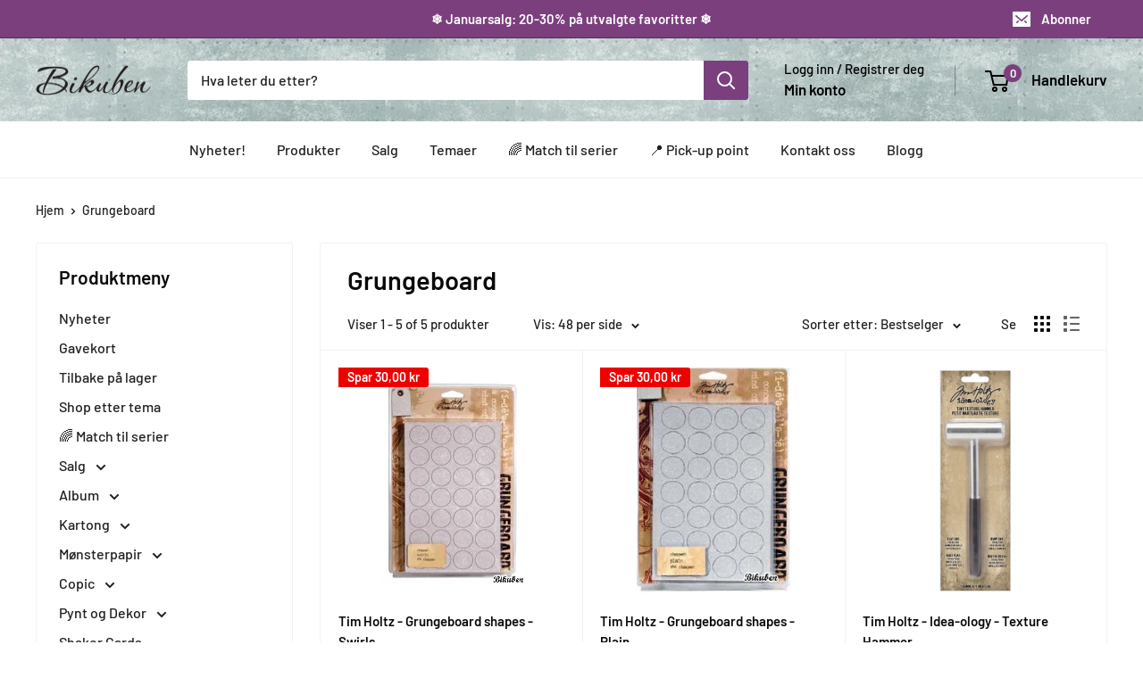

--- FILE ---
content_type: text/html; charset=utf-8
request_url: https://bikuben.com/collections/grungeboard
body_size: 51473
content:
<!doctype html>

<html class="no-js" lang="nb">
  <head>
	<script id="pandectes-rules">   /* PANDECTES-GDPR: DO NOT MODIFY AUTO GENERATED CODE OF THIS SCRIPT */      window.PandectesSettings = {"store":{"plan":"basic","theme":"Warehouse - Shopify 2.0 - Development","primaryLocale":"nb","adminMode":false},"tsPublished":1706085898,"declaration":{"showPurpose":false,"showProvider":false,"declIntroText":"","showDateGenerated":true},"language":{"languageMode":"Single","fallbackLanguage":"no","languageDetection":"browser","languagesSupported":[]},"texts":{"managed":{"headerText":{"en":"We respect your privacy","no":"We value your privacy"},"consentText":{"en":"This website uses cookies to ensure you get the best experience.","no":"Dette nettstedet bruker cookies for å sørge for en best mulig brukeropplevelse."},"dismissButtonText":{"en":"Ok","no":"OK"},"linkText":{"en":"Learn more","no":"Les mer"},"imprintText":{"en":"Imprint","no":"Imprint"},"preferencesButtonText":{"en":"Preferences","no":"Preferences"},"allowButtonText":{"en":"Accept","no":"Aksepter"},"denyButtonText":{"en":"Decline","no":"Avslå"},"leaveSiteButtonText":{"en":"Leave this site","no":"Leave this site"},"cookiePolicyText":{"en":"Cookie policy","no":"Cookie policy"},"preferencesPopupTitleText":{"en":"Manage consent preferences","no":"Manage consent preferences"},"preferencesPopupIntroText":{"en":"We use cookies to optimize website functionality, analyze the performance, and provide personalized experience to you. Some cookies are essential to make the website operate and function correctly. Those cookies cannot be disabled. In this window you can manage your preference of cookies.","no":"When you visit any web site, it may store or retrieve information on your browser, mostly in the form of cookies. This information might be about you, your preferences or your device and is mostly used to make the site work as you expect it to. The information does not usually directly identify you, but it can give you a more personalized web experience."},"preferencesPopupCloseButtonText":{"en":"Close","no":"Close"},"preferencesPopupAcceptAllButtonText":{"en":"Accept all","no":"Accept all"},"preferencesPopupRejectAllButtonText":{"en":"Reject all","no":"Reject all"},"preferencesPopupSaveButtonText":{"en":"Save preferences","no":"Save preferences & exit"},"accessSectionTitleText":{"en":"Data portability","no":"Data Portability"},"accessSectionParagraphText":{"en":"You have the right to request access to your data at any time.","no":"You have the right to be able to access your personal data at any time. This includes your account information, your order records as well as any GDPR related requests you have made so far. You have the right to request a full report of your data."},"rectificationSectionTitleText":{"en":"Data Rectification","no":"Data Rectification"},"rectificationSectionParagraphText":{"en":"You have the right to request your data to be updated whenever you think it is appropriate.","no":"You have the right to request your data to be updated whenever you think it is appropriate."},"erasureSectionTitleText":{"en":"Right to be forgotten","no":"Right to be Forgotten"},"erasureSectionParagraphText":{"en":"You have the right to ask all your data to be erased. After that, you will no longer be able to access your account.","no":"Use this option if you want to remove your personal and other data from our store. Keep in mind that this process will delete your account, so you will no longer be able to access or use it anymore."},"declIntroText":{"en":"We use cookies to optimize website functionality, analyze the performance, and provide personalized experience to you. Some cookies are essential to make the website operate and function correctly. Those cookies cannot be disabled. In this window you can manage your preference of cookies."}},"categories":{"strictlyNecessaryCookiesTitleText":{"en":"Strictly necessary cookies","no":"Strictly necessary cookies"},"functionalityCookiesTitleText":{"en":"Functional cookies","no":"Functionality cookies"},"performanceCookiesTitleText":{"en":"Performance cookies","no":"Performance cookies"},"targetingCookiesTitleText":{"en":"Targeting cookies","no":"Targeting cookies"},"unclassifiedCookiesTitleText":{"en":"Unclassified cookies","no":"Unclassified cookies"},"strictlyNecessaryCookiesDescriptionText":{"en":"These cookies are essential in order to enable you to move around the website and use its features, such as accessing secure areas of the website. The website cannot function properly without these cookies.","no":"These cookies are essential in order to enable you to move around the website and use its features, such as accessing secure areas of the website. Without these cookies services you have asked for, like shopping baskets or e-billing, cannot be provided."},"functionalityCookiesDescriptionText":{"en":"These cookies enable the site to provide enhanced functionality and personalisation. They may be set by us or by third party providers whose services we have added to our pages. If you do not allow these cookies then some or all of these services may not function properly.","no":"These cookies allow the website to remember choices you make (such as your user name, language or the region you are in) and provide enhanced, more personal features. For instance, a website may be able to provide you with local weather reports or traffic news by storing in a cookie the region in which you are currently located. These cookies can also be used to remember changes you have made to text size, fonts and other parts of web pages that you can customise. They may also be used to provide services you have asked for such as watching a video or commenting on a blog. The information these cookies collect may be anonymised and they cannot track your browsing activity on other websites."},"performanceCookiesDescriptionText":{"en":"These cookies enable us to monitor and improve the performance of our website. For example, they allow us to count visits, identify traffic sources and see which parts of the site are most popular.","no":"These cookies collect information about how visitors use a website, for instance which pages visitors go to most often, and if they get error messages from web pages. These cookies don’t collect information that identifies a visitor. All information these cookies collect is aggregated and therefore anonymous. It is only used to improve how a website works."},"targetingCookiesDescriptionText":{"en":"These cookies may be set through our site by our advertising partners. They may be used by those companies to build a profile of your interests and show you relevant adverts on other sites.    They do not store directly personal information, but are based on uniquely identifying your browser and internet device. If you do not allow these cookies, you will experience less targeted advertising.","no":"These cookies are used to deliver adverts more relevant to you and your interests They are also used to limit the number of times you see an advertisement as well as help measure the effectiveness of the advertising campaign. They are usually placed by advertising networks with the website operator’s permission. They remember that you have visited a website and this information is shared with other organisations such as advertisers. Quite often targeting or advertising cookies will be linked to site functionality provided by the other organisation."},"unclassifiedCookiesDescriptionText":{"en":"Unclassified cookies are cookies that we are in the process of classifying, together with the providers of individual cookies.","no":"Unclassified cookies are cookies that we are in the process of classifying, together with the providers of individual cookies."}},"auto":{"declName":{"en":"Name"},"declPath":{"en":"Path"},"declType":{"en":"Type"},"declDomain":{"en":"Domain"},"declPurpose":{"en":"Purpose"},"declProvider":{"en":"Provider"},"declRetention":{"en":"Retention"},"declFirstParty":{"en":"First-party"},"declThirdParty":{"en":"Third-party"},"declSeconds":{"en":"seconds"},"declMinutes":{"en":"minutes"},"declHours":{"en":"hours"},"declDays":{"en":"days"},"declMonths":{"en":"months"},"declYears":{"en":"years"},"declSession":{"en":"Session"},"cookiesDetailsText":{"en":"Cookies details"},"preferencesPopupAlwaysAllowedText":{"en":"Always allowed"},"submitButton":{"en":"Submit"},"submittingButton":{"en":"Submitting..."},"cancelButton":{"en":"Cancel"},"guestsSupportInfoText":{"en":"Please login with your customer account to further proceed."},"guestsSupportEmailPlaceholder":{"en":"E-mail address"},"guestsSupportEmailValidationError":{"en":"Email is not valid"},"guestsSupportEmailSuccessTitle":{"en":"Thank you for your request"},"guestsSupportEmailFailureTitle":{"en":"A problem occurred"},"guestsSupportEmailSuccessMessage":{"en":"If you are registered as a customer of this store, you will soon receive an email with instructions on how to proceed."},"guestsSupportEmailFailureMessage":{"en":"Your request was not submitted. Please try again and if problem persists, contact store owner for assistance."},"confirmationSuccessTitle":{"en":"Your request is verified"},"confirmationFailureTitle":{"en":"A problem occurred"},"confirmationSuccessMessage":{"en":"We will soon get back to you as to your request."},"confirmationFailureMessage":{"en":"Your request was not verified. Please try again and if problem persists, contact store owner for assistance"},"consentSectionTitleText":{"en":"Your cookie consent"},"consentSectionNoConsentText":{"en":"You have not consented to the cookies policy of this website."},"consentSectionConsentedText":{"en":"You consented to the cookies policy of this website on"},"consentStatus":{"en":"Consent preference"},"consentDate":{"en":"Consent date"},"consentId":{"en":"Consent ID"},"consentSectionChangeConsentActionText":{"en":"Change consent preference"},"accessSectionGDPRRequestsActionText":{"en":"Data subject requests"},"accessSectionAccountInfoActionText":{"en":"Personal data"},"accessSectionOrdersRecordsActionText":{"en":"Orders"},"accessSectionDownloadReportActionText":{"en":"Request export"},"rectificationCommentPlaceholder":{"en":"Describe what you want to be updated"},"rectificationCommentValidationError":{"en":"Comment is required"},"rectificationSectionEditAccountActionText":{"en":"Request an update"},"erasureSectionRequestDeletionActionText":{"en":"Request personal data deletion"}}},"library":{"previewMode":false,"fadeInTimeout":0,"defaultBlocked":7,"showLink":true,"showImprintLink":false,"enabled":true,"cookie":{"name":"_pandectes_gdpr","expiryDays":365,"secure":true,"domain":""},"dismissOnScroll":false,"dismissOnWindowClick":false,"dismissOnTimeout":false,"palette":{"popup":{"background":"#FFFFFF","backgroundForCalculations":{"a":1,"b":255,"g":255,"r":255},"text":"#000000"},"button":{"background":"#7B3F7D","backgroundForCalculations":{"a":1,"b":125,"g":63,"r":123},"text":"#FFFFFF","textForCalculation":{"a":1,"b":255,"g":255,"r":255},"border":"transparent"}},"content":{"href":"https://bikuben.myshopify.com/policies/privacy-policy","imprintHref":"/","close":"&#10005;","target":"_blank","logo":""},"window":"<div role=\"dialog\" aria-live=\"polite\" aria-label=\"cookieconsent\" aria-describedby=\"cookieconsent:desc\" id=\"pandectes-banner\" class=\"cc-window-wrapper cc-bottom-wrapper\"><div class=\"pd-cookie-banner-window cc-window {{classes}}\"><!--googleoff: all-->{{children}}<!--googleon: all--></div></div>","compliance":{"opt-both":"<div class=\"cc-compliance cc-highlight\">{{deny}}{{allow}}</div>"},"type":"opt-both","layouts":{"basic":"{{messagelink}}{{compliance}}{{close}}"},"position":"bottom","theme":"edgeless","revokable":false,"animateRevokable":true,"revokableReset":false,"revokableLogoUrl":"https://cdn.shopify.com/s/files/1/0407/5578/9988/t/10/assets/pandectes-reopen-logo.png?v=1692606050","revokablePlacement":"bottom-left","revokableMarginHorizontal":15,"revokableMarginVertical":15,"static":false,"autoAttach":true,"hasTransition":true,"blacklistPage":[""]},"geolocation":{"brOnly":false,"caOnly":false,"euOnly":false,"jpOnly":false,"thOnly":false,"canadaOnly":false,"globalVisibility":true},"dsr":{"guestsSupport":false,"accessSectionDownloadReportAuto":false},"banner":{"resetTs":1592914852,"extraCss":"        .cc-banner-logo {max-width: 24em!important;}    @media(min-width: 768px) {.cc-window.cc-floating{max-width: 24em!important;width: 24em!important;}}    .cc-message, .cc-header, .cc-logo {text-align: left}    .cc-window-wrapper{z-index: 16777100;}    .cc-window{z-index: 16777100;font-family: Helvetica,Calibri,Arial,sans-serif;}    .cc-header{font-family: Helvetica,Calibri,Arial,sans-serif;}    .pd-cp-ui{font-family: Helvetica,Calibri,Arial,sans-serif; background-color: #FFFFFF;color:#000000;}    button.pd-cp-btn, a.pd-cp-btn{background-color:#7B3F7D;color:#FFFFFF!important;}    input + .pd-cp-preferences-slider{background-color: rgba(0, 0, 0, 0.3)}    .pd-cp-scrolling-section::-webkit-scrollbar{background-color: rgba(0, 0, 0, 0.3)}    input:checked + .pd-cp-preferences-slider{background-color: rgba(0, 0, 0, 1)}    .pd-cp-scrolling-section::-webkit-scrollbar-thumb {background-color: rgba(0, 0, 0, 1)}    .pd-cp-ui-close{color:#000000;}    .pd-cp-preferences-slider:before{background-color: #FFFFFF}    .pd-cp-title:before {border-color: #000000!important}    .pd-cp-preferences-slider{background-color:#000000}    .pd-cp-toggle{color:#000000!important}    @media(max-width:699px) {.pd-cp-ui-close-top svg {fill: #000000}}    .pd-cp-toggle:hover,.pd-cp-toggle:visited,.pd-cp-toggle:active{color:#000000!important}    .pd-cookie-banner-window {}  ","customJavascript":null,"showPoweredBy":false,"hybridStrict":false,"cookiesBlockedByDefault":"7","isActive":true,"implicitSavePreferences":false,"cookieIcon":true,"blockBots":false,"showCookiesDetails":true,"hasTransition":true,"blockingPage":false,"showOnlyLandingPage":false,"leaveSiteUrl":"https://www.google.com","linkRespectStoreLang":false},"cookies":{"0":[{"name":"secure_customer_sig","domain":"bikuben.com","path":"/","provider":"Shopify","firstParty":true,"retention":"1 year(s)","expires":1,"unit":"declYears","purpose":{"en":"Used in connection with customer login.","no":"Used in connection with customer login."}},{"name":"_cmp_a","domain":".bikuben.com","path":"/","provider":"Shopify","firstParty":true,"retention":"24 hour(s)","expires":24,"unit":"declHours","purpose":{"en":"Used for managing customer privacy settings.","no":"Used for managing customer privacy settings."}},{"name":"localization","domain":"bikuben.com","path":"/","provider":"Shopify","firstParty":true,"retention":"1 year(s)","expires":1,"unit":"declYears","purpose":{"en":"Shopify store localization","no":"Shopify store localization"}},{"name":"_secure_session_id","domain":"bikuben.com","path":"/","provider":"Shopify","firstParty":true,"retention":"24 hour(s)","expires":24,"unit":"declHours","purpose":{"en":"Used in connection with navigation through a storefront.","no":"Used in connection with navigation through a storefront."}},{"name":"keep_alive","domain":"bikuben.com","path":"/","provider":"Shopify","firstParty":true,"retention":"30 minute(s)","expires":30,"unit":"declMinutes","purpose":{"en":"Used in connection with buyer localization.","no":"Used in connection with buyer localization."}},{"name":"_pandectes_gdpr","domain":"bikuben.com","path":"/","provider":"Pandectes","firstParty":true,"retention":"1 year(s)","expires":1,"unit":"declYears","purpose":{"en":"Used for the functionality of the cookies consent banner.","no":"Used for the functionality of the cookies consent banner."}},{"name":"secure_customer_sig","domain":"bikuben.com","path":"/","provider":"Shopify","firstParty":true,"retention":"1 year(s)","expires":1,"unit":"declYears","purpose":{"en":"Used in connection with customer login.","no":"Used in connection with customer login."}},{"name":"localization","domain":"bikuben.com","path":"/","provider":"Shopify","firstParty":true,"retention":"1 year(s)","expires":1,"unit":"declYears","purpose":{"en":"Shopify store localization","no":"Shopify store localization"}},{"name":"_cmp_a","domain":".bikuben.com","path":"/","provider":"Shopify","firstParty":true,"retention":"24 hour(s)","expires":24,"unit":"declHours","purpose":{"en":"Used for managing customer privacy settings.","no":"Used for managing customer privacy settings."}},{"name":"keep_alive","domain":"bikuben.com","path":"/","provider":"Shopify","firstParty":true,"retention":"30 minute(s)","expires":30,"unit":"declMinutes","purpose":{"en":"Used in connection with buyer localization.","no":"Used in connection with buyer localization."}},{"name":"_secure_session_id","domain":"bikuben.com","path":"/","provider":"Shopify","firstParty":true,"retention":"24 hour(s)","expires":24,"unit":"declHours","purpose":{"en":"Used in connection with navigation through a storefront.","no":"Used in connection with navigation through a storefront."}}],"1":[],"2":[{"name":"_s","domain":".bikuben.com","path":"/","provider":"Shopify","firstParty":true,"retention":"30 minute(s)","expires":30,"unit":"declMinutes","purpose":{"en":"Shopify analytics.","no":"Shopify analytics."}},{"name":"_y","domain":".bikuben.com","path":"/","provider":"Shopify","firstParty":true,"retention":"1 year(s)","expires":1,"unit":"declYears","purpose":{"en":"Shopify analytics.","no":"Shopify analytics."}},{"name":"_shopify_y","domain":".bikuben.com","path":"/","provider":"Shopify","firstParty":true,"retention":"1 year(s)","expires":1,"unit":"declYears","purpose":{"en":"Shopify analytics.","no":"Shopify analytics."}},{"name":"_orig_referrer","domain":".bikuben.com","path":"/","provider":"Shopify","firstParty":true,"retention":"14 day(s)","expires":14,"unit":"declSession","purpose":{"en":"Tracks landing pages.","no":"Tracks landing pages."}},{"name":"_shopify_s","domain":".bikuben.com","path":"/","provider":"Shopify","firstParty":true,"retention":"30 minute(s)","expires":30,"unit":"declMinutes","purpose":{"en":"Shopify analytics.","no":"Shopify analytics."}},{"name":"__cf_bm","domain":".cdn.shopify.com","path":"/","provider":"CloudFlare","firstParty":true,"retention":"30 minute(s)","expires":30,"unit":"declMinutes","purpose":{"en":"Used to manage incoming traffic that matches criteria associated with bots.","no":"Used to manage incoming traffic that matches criteria associated with bots."}},{"name":"__cf_bm","domain":".fonts.shopifycdn.com","path":"/","provider":"CloudFlare","firstParty":true,"retention":"30 minute(s)","expires":30,"unit":"declMinutes","purpose":{"en":"Used to manage incoming traffic that matches criteria associated with bots.","no":"Used to manage incoming traffic that matches criteria associated with bots."}},{"name":"_landing_page","domain":".bikuben.com","path":"/","provider":"Shopify","firstParty":true,"retention":"14 day(s)","expires":14,"unit":"declSession","purpose":{"en":"Tracks landing pages.","no":"Tracks landing pages."}},{"name":"__cf_bm","domain":".bikuben.com","path":"/","provider":"CloudFlare","firstParty":true,"retention":"30 minute(s)","expires":30,"unit":"declMinutes","purpose":{"en":"Used to manage incoming traffic that matches criteria associated with bots.","no":"Used to manage incoming traffic that matches criteria associated with bots."}},{"name":"_shopify_sa_t","domain":".bikuben.com","path":"/","provider":"Shopify","firstParty":true,"retention":"30 minute(s)","expires":30,"unit":"declMinutes","purpose":{"en":"Shopify analytics relating to marketing & referrals.","no":"Shopify analytics relating to marketing & referrals."}},{"name":"_shopify_sa_p","domain":".bikuben.com","path":"/","provider":"Shopify","firstParty":true,"retention":"30 minute(s)","expires":30,"unit":"declMinutes","purpose":{"en":"Shopify analytics relating to marketing & referrals.","no":"Shopify analytics relating to marketing & referrals."}},{"name":"_y","domain":".bikuben.com","path":"/","provider":"Shopify","firstParty":true,"retention":"1 year(s)","expires":1,"unit":"declYears","purpose":{"en":"Shopify analytics.","no":"Shopify analytics."}},{"name":"_s","domain":".bikuben.com","path":"/","provider":"Shopify","firstParty":true,"retention":"30 minute(s)","expires":30,"unit":"declMinutes","purpose":{"en":"Shopify analytics.","no":"Shopify analytics."}},{"name":"_shopify_y","domain":".bikuben.com","path":"/","provider":"Shopify","firstParty":true,"retention":"1 year(s)","expires":1,"unit":"declYears","purpose":{"en":"Shopify analytics.","no":"Shopify analytics."}},{"name":"_shopify_s","domain":".bikuben.com","path":"/","provider":"Shopify","firstParty":true,"retention":"30 minute(s)","expires":30,"unit":"declMinutes","purpose":{"en":"Shopify analytics.","no":"Shopify analytics."}},{"name":"_orig_referrer","domain":".bikuben.com","path":"/","provider":"Shopify","firstParty":true,"retention":"14 day(s)","expires":14,"unit":"declSession","purpose":{"en":"Tracks landing pages.","no":"Tracks landing pages."}},{"name":"_landing_page","domain":".bikuben.com","path":"/","provider":"Shopify","firstParty":true,"retention":"14 day(s)","expires":14,"unit":"declSession","purpose":{"en":"Tracks landing pages.","no":"Tracks landing pages."}},{"name":"__cf_bm","domain":".cdn.shopify.com","path":"/","provider":"CloudFlare","firstParty":true,"retention":"30 minute(s)","expires":30,"unit":"declMinutes","purpose":{"en":"Used to manage incoming traffic that matches criteria associated with bots.","no":"Used to manage incoming traffic that matches criteria associated with bots."}},{"name":"_shopify_sa_t","domain":".bikuben.com","path":"/","provider":"Shopify","firstParty":true,"retention":"30 minute(s)","expires":30,"unit":"declMinutes","purpose":{"en":"Shopify analytics relating to marketing & referrals.","no":"Shopify analytics relating to marketing & referrals."}},{"name":"_shopify_sa_p","domain":".bikuben.com","path":"/","provider":"Shopify","firstParty":true,"retention":"30 minute(s)","expires":30,"unit":"declMinutes","purpose":{"en":"Shopify analytics relating to marketing & referrals.","no":"Shopify analytics relating to marketing & referrals."}},{"name":"__cf_bm","domain":".bikuben.com","path":"/","provider":"CloudFlare","firstParty":true,"retention":"30 minute(s)","expires":30,"unit":"declMinutes","purpose":{"en":"Used to manage incoming traffic that matches criteria associated with bots.","no":"Used to manage incoming traffic that matches criteria associated with bots."}},{"name":"__cf_bm","domain":".fonts.shopifycdn.com","path":"/","provider":"CloudFlare","firstParty":true,"retention":"30 minute(s)","expires":30,"unit":"declMinutes","purpose":{"en":"Used to manage incoming traffic that matches criteria associated with bots.","no":"Used to manage incoming traffic that matches criteria associated with bots."}}],"4":[],"8":[{"name":"hello_retail_id","domain":".bikuben.com","path":"/","provider":"Unknown","firstParty":true,"retention":"1 year(s)","expires":1,"unit":"declYears","purpose":{"no":""}},{"name":"hello_retail_id","domain":".bikuben.com","path":"/","provider":"Unknown","firstParty":true,"retention":"1 year(s)","expires":1,"unit":"declYears","purpose":{"no":""}}]},"blocker":{"isActive":false,"googleConsentMode":{"id":"","analyticsId":"","isActive":false,"adStorageCategory":4,"analyticsStorageCategory":2,"personalizationStorageCategory":1,"functionalityStorageCategory":1,"customEvent":true,"securityStorageCategory":0,"redactData":true,"urlPassthrough":false},"facebookPixel":{"id":"","isActive":false,"ldu":false},"rakuten":{"isActive":false,"cmp":false,"ccpa":false},"gpcIsActive":false,"defaultBlocked":7,"patterns":{"whiteList":[],"blackList":{"1":[],"2":[],"4":[],"8":[]},"iframesWhiteList":[],"iframesBlackList":{"1":[],"2":[],"4":[],"8":[]},"beaconsWhiteList":[],"beaconsBlackList":{"1":[],"2":[],"4":[],"8":[]}}}}      !function(){"use strict";window.PandectesRules=window.PandectesRules||{},window.PandectesRules.manualBlacklist={1:[],2:[],4:[]},window.PandectesRules.blacklistedIFrames={1:[],2:[],4:[]},window.PandectesRules.blacklistedCss={1:[],2:[],4:[]},window.PandectesRules.blacklistedBeacons={1:[],2:[],4:[]};var e="javascript/blocked",t="_pandectes_gdpr";function a(e){return new RegExp(e.replace(/[/\\.+?$()]/g,"\\$&").replace("*","(.*)"))}var n=function(e){try{return JSON.parse(e)}catch(e){return!1}},r=function(e){var t=arguments.length>1&&void 0!==arguments[1]?arguments[1]:"log",a=new URLSearchParams(window.location.search);a.get("log")&&console[t]("PandectesRules: ".concat(e))};function i(e,t){var a=Object.keys(e);if(Object.getOwnPropertySymbols){var n=Object.getOwnPropertySymbols(e);t&&(n=n.filter((function(t){return Object.getOwnPropertyDescriptor(e,t).enumerable}))),a.push.apply(a,n)}return a}function s(e){for(var t=1;t<arguments.length;t++){var a=null!=arguments[t]?arguments[t]:{};t%2?i(Object(a),!0).forEach((function(t){o(e,t,a[t])})):Object.getOwnPropertyDescriptors?Object.defineProperties(e,Object.getOwnPropertyDescriptors(a)):i(Object(a)).forEach((function(t){Object.defineProperty(e,t,Object.getOwnPropertyDescriptor(a,t))}))}return e}function o(e,t,a){return t in e?Object.defineProperty(e,t,{value:a,enumerable:!0,configurable:!0,writable:!0}):e[t]=a,e}function c(e,t){return function(e){if(Array.isArray(e))return e}(e)||function(e,t){var a=null==e?null:"undefined"!=typeof Symbol&&e[Symbol.iterator]||e["@@iterator"];if(null==a)return;var n,r,i=[],s=!0,o=!1;try{for(a=a.call(e);!(s=(n=a.next()).done)&&(i.push(n.value),!t||i.length!==t);s=!0);}catch(e){o=!0,r=e}finally{try{s||null==a.return||a.return()}finally{if(o)throw r}}return i}(e,t)||u(e,t)||function(){throw new TypeError("Invalid attempt to destructure non-iterable instance.\nIn order to be iterable, non-array objects must have a [Symbol.iterator]() method.")}()}function l(e){return function(e){if(Array.isArray(e))return d(e)}(e)||function(e){if("undefined"!=typeof Symbol&&null!=e[Symbol.iterator]||null!=e["@@iterator"])return Array.from(e)}(e)||u(e)||function(){throw new TypeError("Invalid attempt to spread non-iterable instance.\nIn order to be iterable, non-array objects must have a [Symbol.iterator]() method.")}()}function u(e,t){if(e){if("string"==typeof e)return d(e,t);var a=Object.prototype.toString.call(e).slice(8,-1);return"Object"===a&&e.constructor&&(a=e.constructor.name),"Map"===a||"Set"===a?Array.from(e):"Arguments"===a||/^(?:Ui|I)nt(?:8|16|32)(?:Clamped)?Array$/.test(a)?d(e,t):void 0}}function d(e,t){(null==t||t>e.length)&&(t=e.length);for(var a=0,n=new Array(t);a<t;a++)n[a]=e[a];return n}var p=window.PandectesRulesSettings||window.PandectesSettings,f=!(void 0===window.dataLayer||!Array.isArray(window.dataLayer)||!window.dataLayer.some((function(e){return"pandectes_full_scan"===e.event})));r("userAgent -> ".concat(window.navigator.userAgent.substring(0,50)));var g=function(){var e,a=arguments.length>0&&void 0!==arguments[0]?arguments[0]:t,r="; "+document.cookie,i=r.split("; "+a+"=");if(i.length<2)e={};else{var s=i.pop(),o=s.split(";");e=window.atob(o.shift())}var c=n(e);return!1!==c?c:e}(),y=p.banner.isActive,h=p.blocker,m=h.defaultBlocked,w=h.patterns,v=g&&null!==g.preferences&&void 0!==g.preferences?g.preferences:null,b=f?0:y?null===v?m:v:0,k={1:0==(1&b),2:0==(2&b),4:0==(4&b)},L=w.blackList,_=w.whiteList,S=w.iframesBlackList,P=w.iframesWhiteList,A=w.beaconsBlackList,C=w.beaconsWhiteList,E={blackList:[],whiteList:[],iframesBlackList:{1:[],2:[],4:[],8:[]},iframesWhiteList:[],beaconsBlackList:{1:[],2:[],4:[],8:[]},beaconsWhiteList:[]};[1,2,4].map((function(e){var t;k[e]||((t=E.blackList).push.apply(t,l(L[e].length?L[e].map(a):[])),E.iframesBlackList[e]=S[e].length?S[e].map(a):[],E.beaconsBlackList[e]=A[e].length?A[e].map(a):[])})),E.whiteList=_.length?_.map(a):[],E.iframesWhiteList=P.length?P.map(a):[],E.beaconsWhiteList=C.length?C.map(a):[];var j={scripts:[],iframes:{1:[],2:[],4:[]},beacons:{1:[],2:[],4:[]},css:{1:[],2:[],4:[]}},B=function(t,a){return t&&(!a||a!==e)&&(!E.blackList||E.blackList.some((function(e){return e.test(t)})))&&(!E.whiteList||E.whiteList.every((function(e){return!e.test(t)})))},O=function(e){var t=e.getAttribute("src");return E.blackList&&E.blackList.every((function(e){return!e.test(t)}))||E.whiteList&&E.whiteList.some((function(e){return e.test(t)}))},I=function(e,t){var a=E.iframesBlackList[t],n=E.iframesWhiteList;return e&&(!a||a.some((function(t){return t.test(e)})))&&(!n||n.every((function(t){return!t.test(e)})))},R=function(e,t){var a=E.beaconsBlackList[t],n=E.beaconsWhiteList;return e&&(!a||a.some((function(t){return t.test(e)})))&&(!n||n.every((function(t){return!t.test(e)})))},T=new MutationObserver((function(e){for(var t=0;t<e.length;t++)for(var a=e[t].addedNodes,n=0;n<a.length;n++){var r=a[n],i=r.dataset&&r.dataset.cookiecategory;if(1===r.nodeType&&"LINK"===r.tagName){var s=r.dataset&&r.dataset.href;if(s&&i)switch(i){case"functionality":case"C0001":j.css[1].push(s);break;case"performance":case"C0002":j.css[2].push(s);break;case"targeting":case"C0003":j.css[4].push(s)}}}})),x=new MutationObserver((function(t){for(var a=0;a<t.length;a++)for(var n=t[a].addedNodes,r=function(t){var a=n[t],r=a.src||a.dataset&&a.dataset.src,i=a.dataset&&a.dataset.cookiecategory;if(1===a.nodeType&&"IFRAME"===a.tagName){if(r){var s=!1;I(r,1)||"functionality"===i||"C0001"===i?(s=!0,j.iframes[1].push(r)):I(r,2)||"performance"===i||"C0002"===i?(s=!0,j.iframes[2].push(r)):(I(r,4)||"targeting"===i||"C0003"===i)&&(s=!0,j.iframes[4].push(r)),s&&(a.removeAttribute("src"),a.setAttribute("data-src",r))}}else if(1===a.nodeType&&"IMG"===a.tagName){if(r){var o=!1;R(r,1)?(o=!0,j.beacons[1].push(r)):R(r,2)?(o=!0,j.beacons[2].push(r)):R(r,4)&&(o=!0,j.beacons[4].push(r)),o&&(a.removeAttribute("src"),a.setAttribute("data-src",r))}}else if(1===a.nodeType&&"LINK"===a.tagName){var c=a.dataset&&a.dataset.href;if(c&&i)switch(i){case"functionality":case"C0001":j.css[1].push(c);break;case"performance":case"C0002":j.css[2].push(c);break;case"targeting":case"C0003":j.css[4].push(c)}}else if(1===a.nodeType&&"SCRIPT"===a.tagName){var l=a.type,u=!1;if(B(r,l))u=!0;else if(r&&i)switch(i){case"functionality":case"C0001":u=!0,window.PandectesRules.manualBlacklist[1].push(r);break;case"performance":case"C0002":u=!0,window.PandectesRules.manualBlacklist[2].push(r);break;case"targeting":case"C0003":u=!0,window.PandectesRules.manualBlacklist[4].push(r)}if(u){j.scripts.push([a,l]),a.type=e;a.addEventListener("beforescriptexecute",(function t(n){a.getAttribute("type")===e&&n.preventDefault(),a.removeEventListener("beforescriptexecute",t)})),a.parentElement&&a.parentElement.removeChild(a)}}},i=0;i<n.length;i++)r(i)})),N=document.createElement,D={src:Object.getOwnPropertyDescriptor(HTMLScriptElement.prototype,"src"),type:Object.getOwnPropertyDescriptor(HTMLScriptElement.prototype,"type")};window.PandectesRules.unblockCss=function(e){var t=j.css[e]||[];t.length&&r("Unblocking CSS for ".concat(e)),t.forEach((function(e){var t=document.querySelector('link[data-href^="'.concat(e,'"]'));t.removeAttribute("data-href"),t.href=e})),j.css[e]=[]},window.PandectesRules.unblockIFrames=function(e){var t=j.iframes[e]||[];t.length&&r("Unblocking IFrames for ".concat(e)),E.iframesBlackList[e]=[],t.forEach((function(e){var t=document.querySelector('iframe[data-src^="'.concat(e,'"]'));t.removeAttribute("data-src"),t.src=e})),j.iframes[e]=[]},window.PandectesRules.unblockBeacons=function(e){var t=j.beacons[e]||[];t.length&&r("Unblocking Beacons for ".concat(e)),E.beaconsBlackList[e]=[],t.forEach((function(e){var t=document.querySelector('img[data-src^="'.concat(e,'"]'));t.removeAttribute("data-src"),t.src=e})),j.beacons[e]=[]},window.PandectesRules.unblockInlineScripts=function(e){var t=1===e?"functionality":2===e?"performance":"targeting";document.querySelectorAll('script[type="javascript/blocked"][data-cookiecategory="'.concat(t,'"]')).forEach((function(e){var t=e.textContent;e.parentNode.removeChild(e);var a=document.createElement("script");a.type="text/javascript",a.textContent=t,document.body.appendChild(a)}))},window.PandectesRules.unblock=function(t){t.length<1?(E.blackList=[],E.whiteList=[],E.iframesBlackList=[],E.iframesWhiteList=[]):(E.blackList&&(E.blackList=E.blackList.filter((function(e){return t.every((function(t){return"string"==typeof t?!e.test(t):t instanceof RegExp?e.toString()!==t.toString():void 0}))}))),E.whiteList&&(E.whiteList=[].concat(l(E.whiteList),l(t.map((function(e){if("string"==typeof e){var t=".*"+a(e)+".*";if(E.whiteList.every((function(e){return e.toString()!==t.toString()})))return new RegExp(t)}else if(e instanceof RegExp&&E.whiteList.every((function(t){return t.toString()!==e.toString()})))return e;return null})).filter(Boolean)))));for(var n=document.querySelectorAll('script[type="'.concat(e,'"]')),i=0;i<n.length;i++){var s=n[i];O(s)&&(j.scripts.push([s,"application/javascript"]),s.parentElement.removeChild(s))}var o=0;l(j.scripts).forEach((function(e,t){var a=c(e,2),n=a[0],r=a[1];if(O(n)){for(var i=document.createElement("script"),s=0;s<n.attributes.length;s++){var l=n.attributes[s];"src"!==l.name&&"type"!==l.name&&i.setAttribute(l.name,n.attributes[s].value)}i.setAttribute("src",n.src),i.setAttribute("type",r||"application/javascript"),document.head.appendChild(i),j.scripts.splice(t-o,1),o++}})),0==E.blackList.length&&0===E.iframesBlackList[1].length&&0===E.iframesBlackList[2].length&&0===E.iframesBlackList[4].length&&0===E.beaconsBlackList[1].length&&0===E.beaconsBlackList[2].length&&0===E.beaconsBlackList[4].length&&(r("Disconnecting observers"),x.disconnect(),T.disconnect())};var M,W,z=p.store.adminMode,F=p.blocker;M=function(){!function(){var e=window.Shopify.trackingConsent;try{var t=z&&!window.Shopify.AdminBarInjector,a={preferences:0==(1&b)||f||t,analytics:0==(2&b)||f||t,marketing:0==(4&b)||f||t};e.firstPartyMarketingAllowed()===a.marketing&&e.analyticsProcessingAllowed()===a.analytics&&e.preferencesProcessingAllowed()===a.preferences||e.setTrackingConsent(a,(function(e){e&&e.error?r("Shopify.customerPrivacy API - failed to setTrackingConsent"):r("Shopify.customerPrivacy API - setTrackingConsent(".concat(JSON.stringify(a),")"))}))}catch(e){r("Shopify.customerPrivacy API - exception")}}(),function(){var e=window.Shopify.trackingConsent,t=e.currentVisitorConsent();if(F.gpcIsActive&&"CCPA"===e.getRegulation()&&"no"===t.gpc&&"yes"!==t.sale_of_data){var a={sale_of_data:!1};e.setTrackingConsent(a,(function(e){e&&e.error?r("Shopify.customerPrivacy API - failed to setTrackingConsent({".concat(JSON.stringify(a),")")):r("Shopify.customerPrivacy API - setTrackingConsent(".concat(JSON.stringify(a),")"))}))}}()},W=null,window.Shopify&&window.Shopify.loadFeatures&&window.Shopify.trackingConsent?M():W=setInterval((function(){window.Shopify&&window.Shopify.loadFeatures&&(clearInterval(W),window.Shopify.loadFeatures([{name:"consent-tracking-api",version:"0.1"}],(function(e){e?r("Shopify.customerPrivacy API - failed to load"):(r("Shopify.customerPrivacy API - loaded"),M())})))}),10);var U=p.banner.isActive,q=p.blocker.googleConsentMode,J=q.isActive,H=q.customEvent,$=q.id,G=q.analyticsId,K=q.redactData,V=q.urlPassthrough,Y=q.adStorageCategory,Q=q.analyticsStorageCategory,X=q.functionalityStorageCategory,Z=q.personalizationStorageCategory,ee=q.securityStorageCategory,te=q.dataLayerProperty,ae=void 0===te?"dataLayer":te;function ne(){window[ae].push(arguments)}window[ae]=window[ae]||[];var re,ie,se={hasInitialized:!1,ads_data_redaction:!1,url_passthrough:!1,data_layer_property:"dataLayer",storage:{ad_storage:"granted",ad_user_data:"granted",ad_personalization:"granted",analytics_storage:"granted",functionality_storage:"granted",personalization_storage:"granted",security_storage:"granted",wait_for_update:500}};if(U&&J){var oe=0==(b&Y)?"granted":"denied",ce=0==(b&Q)?"granted":"denied",le=0==(b&X)?"granted":"denied",ue=0==(b&Z)?"granted":"denied",de=0==(b&ee)?"granted":"denied";if(se.hasInitialized=!0,se.ads_data_redaction="denied"===oe&&K,se.url_passthrough=V,se.storage.ad_storage=oe,se.storage.ad_user_data=oe,se.storage.ad_personalization=oe,se.storage.analytics_storage=ce,se.storage.functionality_storage=le,se.storage.personalization_storage=ue,se.storage.security_storage=de,se.data_layer_property=ae||"dataLayer",se.ads_data_redaction&&ne("set","ads_data_redaction",se.ads_data_redaction),se.url_passthrough&&ne("set","url_passthrough",se.url_passthrough),ne("consent","default",se.storage),r("Google consent mode initialized"),$.length){console.log("adding google tag manager",$,se.data_layer_property),window[se.data_layer_property].push({"gtm.start":(new Date).getTime(),event:"gtm.js"}),window[se.data_layer_property].push({"pandectes.start":(new Date).getTime(),event:"pandectes-rules.min.js"});var pe=document.createElement("script"),fe="dataLayer"!==se.data_layer_property?"&l=".concat(se.data_layer_property):"";pe.async=!0,pe.src="https://www.googletagmanager.com/gtm.js?id=".concat($).concat(fe),document.head.appendChild(pe)}if(G.length){console.log("adding analytics"),window[se.data_layer_property].push({"pandectes.start":(new Date).getTime(),event:"pandectes-rules.min.js"});var ge=document.createElement("script");ge.async=!0,ge.src="https://www.googletagmanager.com/gtag/js?id=".concat(G),document.head.appendChild(ge),ne("js",new Date),ne("config",G)}}U&&H&&(ie=7===(re=b)?"deny":0===re?"allow":"mixed",window[ae].push({event:"Pandectes_Consent_Update",pandectes_status:ie,pandectes_categories:{C0000:"allow",C0001:k[1]?"allow":"deny",C0002:k[2]?"allow":"deny",C0003:k[4]?"allow":"deny"}}),r("PandectesCustomEvent pushed to the dataLayer")),window.PandectesRules.gcm=se;var ye=p.banner.isActive,he=p.blocker.isActive;r("Blocker -> "+(he?"Active":"Inactive")),r("Banner -> "+(ye?"Active":"Inactive")),r("ActualPrefs -> "+b);var me=null===v&&/\/checkouts\//.test(window.location.pathname);0!==b&&!1===f&&he&&!me?(r("Blocker will execute"),document.createElement=function(){for(var t=arguments.length,a=new Array(t),n=0;n<t;n++)a[n]=arguments[n];if("script"!==a[0].toLowerCase())return N.bind?N.bind(document).apply(void 0,a):N;var r=N.bind(document).apply(void 0,a);try{Object.defineProperties(r,{src:s(s({},D.src),{},{set:function(t){B(t,r.type)&&D.type.set.call(this,e),D.src.set.call(this,t)}}),type:s(s({},D.type),{},{get:function(){var t=D.type.get.call(this);return t===e||B(this.src,t)?null:t},set:function(t){var a=B(r.src,r.type)?e:t;D.type.set.call(this,a)}})}),r.setAttribute=function(t,a){if("type"===t){var n=B(r.src,r.type)?e:a;D.type.set.call(r,n)}else"src"===t?(B(a,r.type)&&D.type.set.call(r,e),D.src.set.call(r,a)):HTMLScriptElement.prototype.setAttribute.call(r,t,a)}}catch(e){console.warn("Yett: unable to prevent script execution for script src ",r.src,".\n",'A likely cause would be because you are using a third-party browser extension that monkey patches the "document.createElement" function.')}return r},x.observe(document.documentElement,{childList:!0,subtree:!0}),T.observe(document.documentElement,{childList:!0,subtree:!0})):r("Blocker will not execute")}();
</script>
	
    <meta charset="utf-8">
    <meta name="viewport" content="width=device-width, initial-scale=1.0, height=device-height, minimum-scale=1.0, maximum-scale=1.0">
    <meta name="theme-color" content="#7b3f7d"><title>Grungeboard
</title><link rel="canonical" href="https://bikuben.com/collections/grungeboard"><link rel="shortcut icon" href="//bikuben.com/cdn/shop/files/favicon_96x96.png?v=1615735347" type="image/png"><link rel="preload" as="style" href="//bikuben.com/cdn/shop/t/10/assets/theme.css?v=91591530422963434631718573660">
    <link rel="preload" as="script" href="//bikuben.com/cdn/shop/t/10/assets/theme.js?v=179372540479631345661692003414">
    <link rel="preconnect" href="https://cdn.shopify.com">
    <link rel="preconnect" href="https://fonts.shopifycdn.com">
    <link rel="dns-prefetch" href="https://productreviews.shopifycdn.com">
    <link rel="dns-prefetch" href="https://ajax.googleapis.com">
    <link rel="dns-prefetch" href="https://maps.googleapis.com">
    <link rel="dns-prefetch" href="https://maps.gstatic.com">

    <meta property="og:type" content="website">
  <meta property="og:title" content="Grungeboard">
  <meta property="og:image" content="http://bikuben.com/cdn/shop/collections/grunge.jpg?v=1598814326">
  <meta property="og:image:secure_url" content="https://bikuben.com/cdn/shop/collections/grunge.jpg?v=1598814326">
  <meta property="og:image:width" content="400">
  <meta property="og:image:height" content="400"><meta property="og:url" content="https://bikuben.com/collections/grungeboard">
<meta property="og:site_name" content="Bikuben Hobby"><meta name="twitter:card" content="summary"><meta name="twitter:title" content="Grungeboard">
  <meta name="twitter:description" content="">
  <meta name="twitter:image" content="https://bikuben.com/cdn/shop/collections/grunge_600x600_crop_center.jpg?v=1598814326">
    <link rel="preload" href="//bikuben.com/cdn/fonts/barlow/barlow_n6.329f582a81f63f125e63c20a5a80ae9477df68e1.woff2" as="font" type="font/woff2" crossorigin><link rel="preload" href="//bikuben.com/cdn/fonts/barlow/barlow_n5.a193a1990790eba0cc5cca569d23799830e90f07.woff2" as="font" type="font/woff2" crossorigin><style>
  @font-face {
  font-family: Barlow;
  font-weight: 600;
  font-style: normal;
  font-display: swap;
  src: url("//bikuben.com/cdn/fonts/barlow/barlow_n6.329f582a81f63f125e63c20a5a80ae9477df68e1.woff2") format("woff2"),
       url("//bikuben.com/cdn/fonts/barlow/barlow_n6.0163402e36247bcb8b02716880d0b39568412e9e.woff") format("woff");
}

  @font-face {
  font-family: Barlow;
  font-weight: 500;
  font-style: normal;
  font-display: swap;
  src: url("//bikuben.com/cdn/fonts/barlow/barlow_n5.a193a1990790eba0cc5cca569d23799830e90f07.woff2") format("woff2"),
       url("//bikuben.com/cdn/fonts/barlow/barlow_n5.ae31c82169b1dc0715609b8cc6a610b917808358.woff") format("woff");
}

@font-face {
  font-family: Barlow;
  font-weight: 600;
  font-style: normal;
  font-display: swap;
  src: url("//bikuben.com/cdn/fonts/barlow/barlow_n6.329f582a81f63f125e63c20a5a80ae9477df68e1.woff2") format("woff2"),
       url("//bikuben.com/cdn/fonts/barlow/barlow_n6.0163402e36247bcb8b02716880d0b39568412e9e.woff") format("woff");
}

@font-face {
  font-family: Barlow;
  font-weight: 600;
  font-style: italic;
  font-display: swap;
  src: url("//bikuben.com/cdn/fonts/barlow/barlow_i6.5a22bd20fb27bad4d7674cc6e666fb9c77d813bb.woff2") format("woff2"),
       url("//bikuben.com/cdn/fonts/barlow/barlow_i6.1c8787fcb59f3add01a87f21b38c7ef797e3b3a1.woff") format("woff");
}


  @font-face {
  font-family: Barlow;
  font-weight: 700;
  font-style: normal;
  font-display: swap;
  src: url("//bikuben.com/cdn/fonts/barlow/barlow_n7.691d1d11f150e857dcbc1c10ef03d825bc378d81.woff2") format("woff2"),
       url("//bikuben.com/cdn/fonts/barlow/barlow_n7.4fdbb1cb7da0e2c2f88492243ffa2b4f91924840.woff") format("woff");
}

  @font-face {
  font-family: Barlow;
  font-weight: 500;
  font-style: italic;
  font-display: swap;
  src: url("//bikuben.com/cdn/fonts/barlow/barlow_i5.714d58286997b65cd479af615cfa9bb0a117a573.woff2") format("woff2"),
       url("//bikuben.com/cdn/fonts/barlow/barlow_i5.0120f77e6447d3b5df4bbec8ad8c2d029d87fb21.woff") format("woff");
}

  @font-face {
  font-family: Barlow;
  font-weight: 700;
  font-style: italic;
  font-display: swap;
  src: url("//bikuben.com/cdn/fonts/barlow/barlow_i7.50e19d6cc2ba5146fa437a5a7443c76d5d730103.woff2") format("woff2"),
       url("//bikuben.com/cdn/fonts/barlow/barlow_i7.47e9f98f1b094d912e6fd631cc3fe93d9f40964f.woff") format("woff");
}


  :root {
    --default-text-font-size : 15px;
    --base-text-font-size    : 16px;
    --heading-font-family    : Barlow, sans-serif;
    --heading-font-weight    : 600;
    --heading-font-style     : normal;
    --text-font-family       : Barlow, sans-serif;
    --text-font-weight       : 500;
    --text-font-style        : normal;
    --text-font-bolder-weight: 600;
    --text-link-decoration   : underline;

    --text-color               : #202020;
    --text-color-rgb           : 32, 32, 32;
    --heading-color            : #0a0909;
    --border-color             : #f2f2f2;
    --border-color-rgb         : 242, 242, 242;
    --form-border-color        : #e5e5e5;
    --accent-color             : #7b3f7d;
    --accent-color-rgb         : 123, 63, 125;
    --link-color               : #7b3f7d;
    --link-color-hover         : #49254a;
    --background               : #ffffff;
    --secondary-background     : #ffffff;
    --secondary-background-rgb : 255, 255, 255;
    --accent-background        : rgba(123, 63, 125, 0.08);

    --input-background: #ffffff;

    --error-color       : #ff0000;
    --error-background  : rgba(255, 0, 0, 0.07);
    --success-color     : #00aa00;
    --success-background: rgba(0, 170, 0, 0.11);

    --primary-button-background      : #7b3f7d;
    --primary-button-background-rgb  : 123, 63, 125;
    --primary-button-text-color      : #ffffff;
    --secondary-button-background    : #000000;
    --secondary-button-background-rgb: 0, 0, 0;
    --secondary-button-text-color    : #ffffff;

    --header-background      : #7b3f7d;
    --header-text-color      : #000000;
    --header-light-text-color: #000000;
    --header-border-color    : rgba(0, 0, 0, 0.3);
    --header-accent-color    : #7b3f7d;

    --footer-background-color:    #ffffff;
    --footer-heading-text-color:  #000000;
    --footer-body-text-color:     #000000;
    --footer-body-text-color-rgb: 0, 0, 0;
    --footer-accent-color:        #7b3f7d;
    --footer-accent-color-rgb:    123, 63, 125;
    --footer-border:              1px solid var(--border-color);
    
    --flickity-arrow-color: #bfbfbf;--product-on-sale-accent           : #ee0000;
    --product-on-sale-accent-rgb       : 238, 0, 0;
    --product-on-sale-color            : #ffffff;
    --product-in-stock-color           : #008a00;
    --product-low-stock-color          : #ee0000;
    --product-sold-out-color           : #8a9297;
    --product-custom-label-1-background: #008a00;
    --product-custom-label-1-color     : #ffffff;
    --product-custom-label-2-background: #00a500;
    --product-custom-label-2-color     : #ffffff;
    --product-review-star-color        : #ffbd00;

    --mobile-container-gutter : 20px;
    --desktop-container-gutter: 40px;

    /* Shopify related variables */
    --payment-terms-background-color: #ffffff;
  }
</style>

<script>
  // IE11 does not have support for CSS variables, so we have to polyfill them
  if (!(((window || {}).CSS || {}).supports && window.CSS.supports('(--a: 0)'))) {
    const script = document.createElement('script');
    script.type = 'text/javascript';
    script.src = 'https://cdn.jsdelivr.net/npm/css-vars-ponyfill@2';
    script.onload = function() {
      cssVars({});
    };

    document.getElementsByTagName('head')[0].appendChild(script);
  }
</script>


    <script>window.performance && window.performance.mark && window.performance.mark('shopify.content_for_header.start');</script><meta name="google-site-verification" content="b8iIKEoiW6vsDOt9RaCquFptrpgyv7_T5wiwp-SuFsE">
<meta name="facebook-domain-verification" content="re9x3y0kbc6een3ifqxtlgrbws5s26">
<meta id="shopify-digital-wallet" name="shopify-digital-wallet" content="/40755789988/digital_wallets/dialog">
<link rel="alternate" type="application/atom+xml" title="Feed" href="/collections/grungeboard.atom" />
<link rel="alternate" type="application/json+oembed" href="https://bikuben.com/collections/grungeboard.oembed">
<script async="async" src="/checkouts/internal/preloads.js?locale=nb-NO"></script>
<script id="shopify-features" type="application/json">{"accessToken":"cd2edd39954968f2e3d42259bc8e72b4","betas":["rich-media-storefront-analytics"],"domain":"bikuben.com","predictiveSearch":true,"shopId":40755789988,"locale":"nb"}</script>
<script>var Shopify = Shopify || {};
Shopify.shop = "bikuben.myshopify.com";
Shopify.locale = "nb";
Shopify.currency = {"active":"NOK","rate":"1.0"};
Shopify.country = "NO";
Shopify.theme = {"name":"Warehouse - Shopify 2.0 - Live","id":132438556854,"schema_name":"Warehouse","schema_version":"4.2.3","theme_store_id":871,"role":"main"};
Shopify.theme.handle = "null";
Shopify.theme.style = {"id":null,"handle":null};
Shopify.cdnHost = "bikuben.com/cdn";
Shopify.routes = Shopify.routes || {};
Shopify.routes.root = "/";</script>
<script type="module">!function(o){(o.Shopify=o.Shopify||{}).modules=!0}(window);</script>
<script>!function(o){function n(){var o=[];function n(){o.push(Array.prototype.slice.apply(arguments))}return n.q=o,n}var t=o.Shopify=o.Shopify||{};t.loadFeatures=n(),t.autoloadFeatures=n()}(window);</script>
<script id="shop-js-analytics" type="application/json">{"pageType":"collection"}</script>
<script defer="defer" async type="module" src="//bikuben.com/cdn/shopifycloud/shop-js/modules/v2/client.init-shop-cart-sync_Ck1zgi6O.nb.esm.js"></script>
<script defer="defer" async type="module" src="//bikuben.com/cdn/shopifycloud/shop-js/modules/v2/chunk.common_rE7lmuZt.esm.js"></script>
<script type="module">
  await import("//bikuben.com/cdn/shopifycloud/shop-js/modules/v2/client.init-shop-cart-sync_Ck1zgi6O.nb.esm.js");
await import("//bikuben.com/cdn/shopifycloud/shop-js/modules/v2/chunk.common_rE7lmuZt.esm.js");

  window.Shopify.SignInWithShop?.initShopCartSync?.({"fedCMEnabled":true,"windoidEnabled":true});

</script>
<script id="__st">var __st={"a":40755789988,"offset":3600,"reqid":"f34ba341-5106-4915-b26a-5cb6908a249f-1768651192","pageurl":"bikuben.com\/collections\/grungeboard","u":"3bd60f754131","p":"collection","rtyp":"collection","rid":206395015332};</script>
<script>window.ShopifyPaypalV4VisibilityTracking = true;</script>
<script id="form-persister">!function(){'use strict';const t='contact',e='new_comment',n=[[t,t],['blogs',e],['comments',e],[t,'customer']],o='password',r='form_key',c=['recaptcha-v3-token','g-recaptcha-response','h-captcha-response',o],s=()=>{try{return window.sessionStorage}catch{return}},i='__shopify_v',u=t=>t.elements[r],a=function(){const t=[...n].map((([t,e])=>`form[action*='/${t}']:not([data-nocaptcha='true']) input[name='form_type'][value='${e}']`)).join(',');var e;return e=t,()=>e?[...document.querySelectorAll(e)].map((t=>t.form)):[]}();function m(t){const e=u(t);a().includes(t)&&(!e||!e.value)&&function(t){try{if(!s())return;!function(t){const e=s();if(!e)return;const n=u(t);if(!n)return;const o=n.value;o&&e.removeItem(o)}(t);const e=Array.from(Array(32),(()=>Math.random().toString(36)[2])).join('');!function(t,e){u(t)||t.append(Object.assign(document.createElement('input'),{type:'hidden',name:r})),t.elements[r].value=e}(t,e),function(t,e){const n=s();if(!n)return;const r=[...t.querySelectorAll(`input[type='${o}']`)].map((({name:t})=>t)),u=[...c,...r],a={};for(const[o,c]of new FormData(t).entries())u.includes(o)||(a[o]=c);n.setItem(e,JSON.stringify({[i]:1,action:t.action,data:a}))}(t,e)}catch(e){console.error('failed to persist form',e)}}(t)}const f=t=>{if('true'===t.dataset.persistBound)return;const e=function(t,e){const n=function(t){return'function'==typeof t.submit?t.submit:HTMLFormElement.prototype.submit}(t).bind(t);return function(){let t;return()=>{t||(t=!0,(()=>{try{e(),n()}catch(t){(t=>{console.error('form submit failed',t)})(t)}})(),setTimeout((()=>t=!1),250))}}()}(t,(()=>{m(t)}));!function(t,e){if('function'==typeof t.submit&&'function'==typeof e)try{t.submit=e}catch{}}(t,e),t.addEventListener('submit',(t=>{t.preventDefault(),e()})),t.dataset.persistBound='true'};!function(){function t(t){const e=(t=>{const e=t.target;return e instanceof HTMLFormElement?e:e&&e.form})(t);e&&m(e)}document.addEventListener('submit',t),document.addEventListener('DOMContentLoaded',(()=>{const e=a();for(const t of e)f(t);var n;n=document.body,new window.MutationObserver((t=>{for(const e of t)if('childList'===e.type&&e.addedNodes.length)for(const t of e.addedNodes)1===t.nodeType&&'FORM'===t.tagName&&a().includes(t)&&f(t)})).observe(n,{childList:!0,subtree:!0,attributes:!1}),document.removeEventListener('submit',t)}))}()}();</script>
<script integrity="sha256-4kQ18oKyAcykRKYeNunJcIwy7WH5gtpwJnB7kiuLZ1E=" data-source-attribution="shopify.loadfeatures" defer="defer" src="//bikuben.com/cdn/shopifycloud/storefront/assets/storefront/load_feature-a0a9edcb.js" crossorigin="anonymous"></script>
<script data-source-attribution="shopify.dynamic_checkout.dynamic.init">var Shopify=Shopify||{};Shopify.PaymentButton=Shopify.PaymentButton||{isStorefrontPortableWallets:!0,init:function(){window.Shopify.PaymentButton.init=function(){};var t=document.createElement("script");t.src="https://bikuben.com/cdn/shopifycloud/portable-wallets/latest/portable-wallets.nb.js",t.type="module",document.head.appendChild(t)}};
</script>
<script data-source-attribution="shopify.dynamic_checkout.buyer_consent">
  function portableWalletsHideBuyerConsent(e){var t=document.getElementById("shopify-buyer-consent"),n=document.getElementById("shopify-subscription-policy-button");t&&n&&(t.classList.add("hidden"),t.setAttribute("aria-hidden","true"),n.removeEventListener("click",e))}function portableWalletsShowBuyerConsent(e){var t=document.getElementById("shopify-buyer-consent"),n=document.getElementById("shopify-subscription-policy-button");t&&n&&(t.classList.remove("hidden"),t.removeAttribute("aria-hidden"),n.addEventListener("click",e))}window.Shopify?.PaymentButton&&(window.Shopify.PaymentButton.hideBuyerConsent=portableWalletsHideBuyerConsent,window.Shopify.PaymentButton.showBuyerConsent=portableWalletsShowBuyerConsent);
</script>
<script data-source-attribution="shopify.dynamic_checkout.cart.bootstrap">document.addEventListener("DOMContentLoaded",(function(){function t(){return document.querySelector("shopify-accelerated-checkout-cart, shopify-accelerated-checkout")}if(t())Shopify.PaymentButton.init();else{new MutationObserver((function(e,n){t()&&(Shopify.PaymentButton.init(),n.disconnect())})).observe(document.body,{childList:!0,subtree:!0})}}));
</script>

<script>window.performance && window.performance.mark && window.performance.mark('shopify.content_for_header.end');</script>

    <link rel="stylesheet" href="//bikuben.com/cdn/shop/t/10/assets/theme.css?v=91591530422963434631718573660">

    


  <script type="application/ld+json">
  {
    "@context": "https://schema.org",
    "@type": "BreadcrumbList",
  "itemListElement": [{
      "@type": "ListItem",
      "position": 1,
      "name": "Hjem",
      "item": "https://bikuben.com"
    },{
          "@type": "ListItem",
          "position": 2,
          "name": "Grungeboard",
          "item": "https://bikuben.com/collections/grungeboard"
        }]
  }
  </script>



    <script>
      // This allows to expose several variables to the global scope, to be used in scripts
      window.theme = {
        pageType: "collection",
        cartCount: 0,
        moneyFormat: "{{amount_with_comma_separator}} kr",
        moneyWithCurrencyFormat: "{{amount_with_comma_separator}} NOK",
        currencyCodeEnabled: false,
        showDiscount: true,
        discountMode: "saving",
        cartType: "drawer"
      };

      window.routes = {
        rootUrl: "\/",
        rootUrlWithoutSlash: '',
        cartUrl: "\/cart",
        cartAddUrl: "\/cart\/add",
        cartChangeUrl: "\/cart\/change",
        searchUrl: "\/search",
        productRecommendationsUrl: "\/recommendations\/products"
      };

      window.languages = {
        productRegularPrice: "Ordinær pris",
        productSalePrice: "Salgspris",
        collectionOnSaleLabel: "Spar {{savings}}",
        productFormUnavailable: "Utilgjengelig",
        productFormAddToCart: "Legg i handlekurven",
        productFormPreOrder: "Forhåndsbestill",
        productFormSoldOut: "Utsolgt",
        productAdded: "Produktet har blitt lagt I din handlekurv",
        productAddedShort: "Lagt til!",
        shippingEstimatorNoResults: "Ingen frakt ble funnet på adressen din.",
        shippingEstimatorOneResult: "Det er én fraktpris for adressen din:",
        shippingEstimatorMultipleResults: "Det er {{count}} fraktpriser for adressen din:",
        shippingEstimatorErrors: "Det er noen feil:"
      };

      document.documentElement.className = document.documentElement.className.replace('no-js', 'js');
    </script><script src="//bikuben.com/cdn/shop/t/10/assets/theme.js?v=179372540479631345661692003414" defer></script>
    <script src="//bikuben.com/cdn/shop/t/10/assets/custom.js?v=102476495355921946141692003413" defer></script><script>
        (function () {
          window.onpageshow = function() {
            // We force re-freshing the cart content onpageshow, as most browsers will serve a cache copy when hitting the
            // back button, which cause staled data
            document.documentElement.dispatchEvent(new CustomEvent('cart:refresh', {
              bubbles: true,
              detail: {scrollToTop: false}
            }));
          };
        })();
      </script><!-- BEGIN app block: shopify://apps/pandectes-gdpr/blocks/banner/58c0baa2-6cc1-480c-9ea6-38d6d559556a -->
  
    
      <!-- TCF is active, scripts are loaded above -->
      
      <script>
        
        window.addEventListener('DOMContentLoaded', function(){
          const script = document.createElement('script');
          
            script.src = "https://cdn.shopify.com/extensions/019bcaca-2a7e-799d-b8a2-db0246deb318/gdpr-226/assets/pandectes-core.js";
          
          script.defer = true;
          document.body.appendChild(script);
        })
      </script>
    
  


<!-- END app block --><link href="https://monorail-edge.shopifysvc.com" rel="dns-prefetch">
<script>(function(){if ("sendBeacon" in navigator && "performance" in window) {try {var session_token_from_headers = performance.getEntriesByType('navigation')[0].serverTiming.find(x => x.name == '_s').description;} catch {var session_token_from_headers = undefined;}var session_cookie_matches = document.cookie.match(/_shopify_s=([^;]*)/);var session_token_from_cookie = session_cookie_matches && session_cookie_matches.length === 2 ? session_cookie_matches[1] : "";var session_token = session_token_from_headers || session_token_from_cookie || "";function handle_abandonment_event(e) {var entries = performance.getEntries().filter(function(entry) {return /monorail-edge.shopifysvc.com/.test(entry.name);});if (!window.abandonment_tracked && entries.length === 0) {window.abandonment_tracked = true;var currentMs = Date.now();var navigation_start = performance.timing.navigationStart;var payload = {shop_id: 40755789988,url: window.location.href,navigation_start,duration: currentMs - navigation_start,session_token,page_type: "collection"};window.navigator.sendBeacon("https://monorail-edge.shopifysvc.com/v1/produce", JSON.stringify({schema_id: "online_store_buyer_site_abandonment/1.1",payload: payload,metadata: {event_created_at_ms: currentMs,event_sent_at_ms: currentMs}}));}}window.addEventListener('pagehide', handle_abandonment_event);}}());</script>
<script id="web-pixels-manager-setup">(function e(e,d,r,n,o){if(void 0===o&&(o={}),!Boolean(null===(a=null===(i=window.Shopify)||void 0===i?void 0:i.analytics)||void 0===a?void 0:a.replayQueue)){var i,a;window.Shopify=window.Shopify||{};var t=window.Shopify;t.analytics=t.analytics||{};var s=t.analytics;s.replayQueue=[],s.publish=function(e,d,r){return s.replayQueue.push([e,d,r]),!0};try{self.performance.mark("wpm:start")}catch(e){}var l=function(){var e={modern:/Edge?\/(1{2}[4-9]|1[2-9]\d|[2-9]\d{2}|\d{4,})\.\d+(\.\d+|)|Firefox\/(1{2}[4-9]|1[2-9]\d|[2-9]\d{2}|\d{4,})\.\d+(\.\d+|)|Chrom(ium|e)\/(9{2}|\d{3,})\.\d+(\.\d+|)|(Maci|X1{2}).+ Version\/(15\.\d+|(1[6-9]|[2-9]\d|\d{3,})\.\d+)([,.]\d+|)( \(\w+\)|)( Mobile\/\w+|) Safari\/|Chrome.+OPR\/(9{2}|\d{3,})\.\d+\.\d+|(CPU[ +]OS|iPhone[ +]OS|CPU[ +]iPhone|CPU IPhone OS|CPU iPad OS)[ +]+(15[._]\d+|(1[6-9]|[2-9]\d|\d{3,})[._]\d+)([._]\d+|)|Android:?[ /-](13[3-9]|1[4-9]\d|[2-9]\d{2}|\d{4,})(\.\d+|)(\.\d+|)|Android.+Firefox\/(13[5-9]|1[4-9]\d|[2-9]\d{2}|\d{4,})\.\d+(\.\d+|)|Android.+Chrom(ium|e)\/(13[3-9]|1[4-9]\d|[2-9]\d{2}|\d{4,})\.\d+(\.\d+|)|SamsungBrowser\/([2-9]\d|\d{3,})\.\d+/,legacy:/Edge?\/(1[6-9]|[2-9]\d|\d{3,})\.\d+(\.\d+|)|Firefox\/(5[4-9]|[6-9]\d|\d{3,})\.\d+(\.\d+|)|Chrom(ium|e)\/(5[1-9]|[6-9]\d|\d{3,})\.\d+(\.\d+|)([\d.]+$|.*Safari\/(?![\d.]+ Edge\/[\d.]+$))|(Maci|X1{2}).+ Version\/(10\.\d+|(1[1-9]|[2-9]\d|\d{3,})\.\d+)([,.]\d+|)( \(\w+\)|)( Mobile\/\w+|) Safari\/|Chrome.+OPR\/(3[89]|[4-9]\d|\d{3,})\.\d+\.\d+|(CPU[ +]OS|iPhone[ +]OS|CPU[ +]iPhone|CPU IPhone OS|CPU iPad OS)[ +]+(10[._]\d+|(1[1-9]|[2-9]\d|\d{3,})[._]\d+)([._]\d+|)|Android:?[ /-](13[3-9]|1[4-9]\d|[2-9]\d{2}|\d{4,})(\.\d+|)(\.\d+|)|Mobile Safari.+OPR\/([89]\d|\d{3,})\.\d+\.\d+|Android.+Firefox\/(13[5-9]|1[4-9]\d|[2-9]\d{2}|\d{4,})\.\d+(\.\d+|)|Android.+Chrom(ium|e)\/(13[3-9]|1[4-9]\d|[2-9]\d{2}|\d{4,})\.\d+(\.\d+|)|Android.+(UC? ?Browser|UCWEB|U3)[ /]?(15\.([5-9]|\d{2,})|(1[6-9]|[2-9]\d|\d{3,})\.\d+)\.\d+|SamsungBrowser\/(5\.\d+|([6-9]|\d{2,})\.\d+)|Android.+MQ{2}Browser\/(14(\.(9|\d{2,})|)|(1[5-9]|[2-9]\d|\d{3,})(\.\d+|))(\.\d+|)|K[Aa][Ii]OS\/(3\.\d+|([4-9]|\d{2,})\.\d+)(\.\d+|)/},d=e.modern,r=e.legacy,n=navigator.userAgent;return n.match(d)?"modern":n.match(r)?"legacy":"unknown"}(),u="modern"===l?"modern":"legacy",c=(null!=n?n:{modern:"",legacy:""})[u],f=function(e){return[e.baseUrl,"/wpm","/b",e.hashVersion,"modern"===e.buildTarget?"m":"l",".js"].join("")}({baseUrl:d,hashVersion:r,buildTarget:u}),m=function(e){var d=e.version,r=e.bundleTarget,n=e.surface,o=e.pageUrl,i=e.monorailEndpoint;return{emit:function(e){var a=e.status,t=e.errorMsg,s=(new Date).getTime(),l=JSON.stringify({metadata:{event_sent_at_ms:s},events:[{schema_id:"web_pixels_manager_load/3.1",payload:{version:d,bundle_target:r,page_url:o,status:a,surface:n,error_msg:t},metadata:{event_created_at_ms:s}}]});if(!i)return console&&console.warn&&console.warn("[Web Pixels Manager] No Monorail endpoint provided, skipping logging."),!1;try{return self.navigator.sendBeacon.bind(self.navigator)(i,l)}catch(e){}var u=new XMLHttpRequest;try{return u.open("POST",i,!0),u.setRequestHeader("Content-Type","text/plain"),u.send(l),!0}catch(e){return console&&console.warn&&console.warn("[Web Pixels Manager] Got an unhandled error while logging to Monorail."),!1}}}}({version:r,bundleTarget:l,surface:e.surface,pageUrl:self.location.href,monorailEndpoint:e.monorailEndpoint});try{o.browserTarget=l,function(e){var d=e.src,r=e.async,n=void 0===r||r,o=e.onload,i=e.onerror,a=e.sri,t=e.scriptDataAttributes,s=void 0===t?{}:t,l=document.createElement("script"),u=document.querySelector("head"),c=document.querySelector("body");if(l.async=n,l.src=d,a&&(l.integrity=a,l.crossOrigin="anonymous"),s)for(var f in s)if(Object.prototype.hasOwnProperty.call(s,f))try{l.dataset[f]=s[f]}catch(e){}if(o&&l.addEventListener("load",o),i&&l.addEventListener("error",i),u)u.appendChild(l);else{if(!c)throw new Error("Did not find a head or body element to append the script");c.appendChild(l)}}({src:f,async:!0,onload:function(){if(!function(){var e,d;return Boolean(null===(d=null===(e=window.Shopify)||void 0===e?void 0:e.analytics)||void 0===d?void 0:d.initialized)}()){var d=window.webPixelsManager.init(e)||void 0;if(d){var r=window.Shopify.analytics;r.replayQueue.forEach((function(e){var r=e[0],n=e[1],o=e[2];d.publishCustomEvent(r,n,o)})),r.replayQueue=[],r.publish=d.publishCustomEvent,r.visitor=d.visitor,r.initialized=!0}}},onerror:function(){return m.emit({status:"failed",errorMsg:"".concat(f," has failed to load")})},sri:function(e){var d=/^sha384-[A-Za-z0-9+/=]+$/;return"string"==typeof e&&d.test(e)}(c)?c:"",scriptDataAttributes:o}),m.emit({status:"loading"})}catch(e){m.emit({status:"failed",errorMsg:(null==e?void 0:e.message)||"Unknown error"})}}})({shopId: 40755789988,storefrontBaseUrl: "https://bikuben.com",extensionsBaseUrl: "https://extensions.shopifycdn.com/cdn/shopifycloud/web-pixels-manager",monorailEndpoint: "https://monorail-edge.shopifysvc.com/unstable/produce_batch",surface: "storefront-renderer",enabledBetaFlags: ["2dca8a86"],webPixelsConfigList: [{"id":"721617078","configuration":"{\"pixel_id\":\"814094946909623\",\"pixel_type\":\"facebook_pixel\"}","eventPayloadVersion":"v1","runtimeContext":"OPEN","scriptVersion":"ca16bc87fe92b6042fbaa3acc2fbdaa6","type":"APP","apiClientId":2329312,"privacyPurposes":["ANALYTICS","MARKETING","SALE_OF_DATA"],"dataSharingAdjustments":{"protectedCustomerApprovalScopes":["read_customer_address","read_customer_email","read_customer_name","read_customer_personal_data","read_customer_phone"]}},{"id":"521470134","configuration":"{\"config\":\"{\\\"google_tag_ids\\\":[\\\"G-Z1R4YXLG49\\\",\\\"AW-17735942773\\\",\\\"GT-K46644CZ\\\"],\\\"target_country\\\":\\\"NO\\\",\\\"gtag_events\\\":[{\\\"type\\\":\\\"begin_checkout\\\",\\\"action_label\\\":[\\\"G-Z1R4YXLG49\\\",\\\"AW-17735942773\\\/fN7xCOapmMwbEPWElIlC\\\"]},{\\\"type\\\":\\\"search\\\",\\\"action_label\\\":[\\\"G-Z1R4YXLG49\\\",\\\"AW-17735942773\\\/nx80CPKpmMwbEPWElIlC\\\"]},{\\\"type\\\":\\\"view_item\\\",\\\"action_label\\\":[\\\"G-Z1R4YXLG49\\\",\\\"AW-17735942773\\\/3tGdCO-pmMwbEPWElIlC\\\",\\\"MC-RW59HQJN1N\\\"]},{\\\"type\\\":\\\"purchase\\\",\\\"action_label\\\":[\\\"G-Z1R4YXLG49\\\",\\\"AW-17735942773\\\/o6d5COOpmMwbEPWElIlC\\\",\\\"MC-RW59HQJN1N\\\"]},{\\\"type\\\":\\\"page_view\\\",\\\"action_label\\\":[\\\"G-Z1R4YXLG49\\\",\\\"AW-17735942773\\\/VzfsCOypmMwbEPWElIlC\\\",\\\"MC-RW59HQJN1N\\\"]},{\\\"type\\\":\\\"add_payment_info\\\",\\\"action_label\\\":[\\\"G-Z1R4YXLG49\\\",\\\"AW-17735942773\\\/R0qwCPWpmMwbEPWElIlC\\\"]},{\\\"type\\\":\\\"add_to_cart\\\",\\\"action_label\\\":[\\\"G-Z1R4YXLG49\\\",\\\"AW-17735942773\\\/hiNWCOmpmMwbEPWElIlC\\\"]}],\\\"enable_monitoring_mode\\\":false}\"}","eventPayloadVersion":"v1","runtimeContext":"OPEN","scriptVersion":"b2a88bafab3e21179ed38636efcd8a93","type":"APP","apiClientId":1780363,"privacyPurposes":[],"dataSharingAdjustments":{"protectedCustomerApprovalScopes":["read_customer_address","read_customer_email","read_customer_name","read_customer_personal_data","read_customer_phone"]}},{"id":"shopify-app-pixel","configuration":"{}","eventPayloadVersion":"v1","runtimeContext":"STRICT","scriptVersion":"0450","apiClientId":"shopify-pixel","type":"APP","privacyPurposes":["ANALYTICS","MARKETING"]},{"id":"shopify-custom-pixel","eventPayloadVersion":"v1","runtimeContext":"LAX","scriptVersion":"0450","apiClientId":"shopify-pixel","type":"CUSTOM","privacyPurposes":["ANALYTICS","MARKETING"]}],isMerchantRequest: false,initData: {"shop":{"name":"Bikuben Hobby","paymentSettings":{"currencyCode":"NOK"},"myshopifyDomain":"bikuben.myshopify.com","countryCode":"NO","storefrontUrl":"https:\/\/bikuben.com"},"customer":null,"cart":null,"checkout":null,"productVariants":[],"purchasingCompany":null},},"https://bikuben.com/cdn","fcfee988w5aeb613cpc8e4bc33m6693e112",{"modern":"","legacy":""},{"shopId":"40755789988","storefrontBaseUrl":"https:\/\/bikuben.com","extensionBaseUrl":"https:\/\/extensions.shopifycdn.com\/cdn\/shopifycloud\/web-pixels-manager","surface":"storefront-renderer","enabledBetaFlags":"[\"2dca8a86\"]","isMerchantRequest":"false","hashVersion":"fcfee988w5aeb613cpc8e4bc33m6693e112","publish":"custom","events":"[[\"page_viewed\",{}],[\"collection_viewed\",{\"collection\":{\"id\":\"206395015332\",\"title\":\"Grungeboard\",\"productVariants\":[{\"price\":{\"amount\":49.0,\"currencyCode\":\"NOK\"},\"product\":{\"title\":\"Tim Holtz - Grungeboard shapes - Swirls\",\"vendor\":\"Bikuben\",\"id\":\"5450331029668\",\"untranslatedTitle\":\"Tim Holtz - Grungeboard shapes - Swirls\",\"url\":\"\/products\/tim-holtz-grungeboard-shapes-swirls\",\"type\":\"Utstyr og verktøy\"},\"id\":\"35190296445092\",\"image\":{\"src\":\"\/\/bikuben.com\/cdn\/shop\/products\/58125_14.jpg?v=1594708565\"},\"sku\":\"Tim Holtz:  TH92707\",\"title\":\"Default Title\",\"untranslatedTitle\":\"Default Title\"},{\"price\":{\"amount\":49.0,\"currencyCode\":\"NOK\"},\"product\":{\"title\":\"Tim Holtz - Grungeboard shapes - Plain\",\"vendor\":\"Tim Holtz\",\"id\":\"5450330308772\",\"untranslatedTitle\":\"Tim Holtz - Grungeboard shapes - Plain\",\"url\":\"\/products\/tim-holtz-grungeboard-shapes-plain\",\"type\":\"Utstyr og verktøy\"},\"id\":\"35190294708388\",\"image\":{\"src\":\"\/\/bikuben.com\/cdn\/shop\/products\/58124_14.jpg?v=1594708553\"},\"sku\":\"TH92710\",\"title\":\"Default Title\",\"untranslatedTitle\":\"Default Title\"},{\"price\":{\"amount\":239.0,\"currencyCode\":\"NOK\"},\"product\":{\"title\":\"Tim Holtz - Idea-ology - Texture Hammer\",\"vendor\":\"Tim Holtz\",\"id\":\"7573041578166\",\"untranslatedTitle\":\"Tim Holtz - Idea-ology - Texture Hammer\",\"url\":\"\/products\/tim-holtz-idea-ology-texture-hammer\",\"type\":\"Utstyr og verktøy\"},\"id\":\"42154454646966\",\"image\":{\"src\":\"\/\/bikuben.com\/cdn\/shop\/products\/94324.jpg?v=1678878692\"},\"sku\":\"TH94324\",\"title\":\"Default Title\",\"untranslatedTitle\":\"Default Title\"},{\"price\":{\"amount\":79.0,\"currencyCode\":\"NOK\"},\"product\":{\"title\":\"Grungeboard: Digits \u0026 Punctuation \\\"Stripes\\\"\",\"vendor\":\"Tim Holtz\",\"id\":\"5449796026532\",\"untranslatedTitle\":\"Grungeboard: Digits \u0026 Punctuation \\\"Stripes\\\"\",\"url\":\"\/products\/grungeboard-digits-punctuation-stripes\",\"type\":\"Pynt og dekor\"},\"id\":\"35188414054564\",\"image\":{\"src\":\"\/\/bikuben.com\/cdn\/shop\/products\/7815_14.jpg?v=1594700316\"},\"sku\":\"TH92499\",\"title\":\"Default Title\",\"untranslatedTitle\":\"Default Title\"},{\"price\":{\"amount\":59.0,\"currencyCode\":\"NOK\"},\"product\":{\"title\":\"Tim Holtz: Idea-ology - ICONIC Plain Grungeboard\",\"vendor\":\"Bikuben\",\"id\":\"5455026389156\",\"untranslatedTitle\":\"Tim Holtz: Idea-ology - ICONIC Plain Grungeboard\",\"url\":\"\/products\/tim-holtz-idea-ology-iconic-plain-grungeboard\",\"type\":\"Pynt og dekor\"},\"id\":\"35206357221540\",\"image\":{\"src\":\"\/\/bikuben.com\/cdn\/shop\/products\/15766_14.jpg?v=1594757999\"},\"sku\":\"TH92760\",\"title\":\"Default Title\",\"untranslatedTitle\":\"Default Title\"}]}}]]"});</script><script>
  window.ShopifyAnalytics = window.ShopifyAnalytics || {};
  window.ShopifyAnalytics.meta = window.ShopifyAnalytics.meta || {};
  window.ShopifyAnalytics.meta.currency = 'NOK';
  var meta = {"products":[{"id":5450331029668,"gid":"gid:\/\/shopify\/Product\/5450331029668","vendor":"Bikuben","type":"Utstyr og verktøy","handle":"tim-holtz-grungeboard-shapes-swirls","variants":[{"id":35190296445092,"price":4900,"name":"Tim Holtz - Grungeboard shapes - Swirls","public_title":null,"sku":"Tim Holtz:  TH92707"}],"remote":false},{"id":5450330308772,"gid":"gid:\/\/shopify\/Product\/5450330308772","vendor":"Tim Holtz","type":"Utstyr og verktøy","handle":"tim-holtz-grungeboard-shapes-plain","variants":[{"id":35190294708388,"price":4900,"name":"Tim Holtz - Grungeboard shapes - Plain","public_title":null,"sku":"TH92710"}],"remote":false},{"id":7573041578166,"gid":"gid:\/\/shopify\/Product\/7573041578166","vendor":"Tim Holtz","type":"Utstyr og verktøy","handle":"tim-holtz-idea-ology-texture-hammer","variants":[{"id":42154454646966,"price":23900,"name":"Tim Holtz - Idea-ology - Texture Hammer","public_title":null,"sku":"TH94324"}],"remote":false},{"id":5449796026532,"gid":"gid:\/\/shopify\/Product\/5449796026532","vendor":"Tim Holtz","type":"Pynt og dekor","handle":"grungeboard-digits-punctuation-stripes","variants":[{"id":35188414054564,"price":7900,"name":"Grungeboard: Digits \u0026 Punctuation \"Stripes\"","public_title":null,"sku":"TH92499"}],"remote":false},{"id":5455026389156,"gid":"gid:\/\/shopify\/Product\/5455026389156","vendor":"Bikuben","type":"Pynt og dekor","handle":"tim-holtz-idea-ology-iconic-plain-grungeboard","variants":[{"id":35206357221540,"price":5900,"name":"Tim Holtz: Idea-ology - ICONIC Plain Grungeboard","public_title":null,"sku":"TH92760"}],"remote":false}],"page":{"pageType":"collection","resourceType":"collection","resourceId":206395015332,"requestId":"f34ba341-5106-4915-b26a-5cb6908a249f-1768651192"}};
  for (var attr in meta) {
    window.ShopifyAnalytics.meta[attr] = meta[attr];
  }
</script>
<script class="analytics">
  (function () {
    var customDocumentWrite = function(content) {
      var jquery = null;

      if (window.jQuery) {
        jquery = window.jQuery;
      } else if (window.Checkout && window.Checkout.$) {
        jquery = window.Checkout.$;
      }

      if (jquery) {
        jquery('body').append(content);
      }
    };

    var hasLoggedConversion = function(token) {
      if (token) {
        return document.cookie.indexOf('loggedConversion=' + token) !== -1;
      }
      return false;
    }

    var setCookieIfConversion = function(token) {
      if (token) {
        var twoMonthsFromNow = new Date(Date.now());
        twoMonthsFromNow.setMonth(twoMonthsFromNow.getMonth() + 2);

        document.cookie = 'loggedConversion=' + token + '; expires=' + twoMonthsFromNow;
      }
    }

    var trekkie = window.ShopifyAnalytics.lib = window.trekkie = window.trekkie || [];
    if (trekkie.integrations) {
      return;
    }
    trekkie.methods = [
      'identify',
      'page',
      'ready',
      'track',
      'trackForm',
      'trackLink'
    ];
    trekkie.factory = function(method) {
      return function() {
        var args = Array.prototype.slice.call(arguments);
        args.unshift(method);
        trekkie.push(args);
        return trekkie;
      };
    };
    for (var i = 0; i < trekkie.methods.length; i++) {
      var key = trekkie.methods[i];
      trekkie[key] = trekkie.factory(key);
    }
    trekkie.load = function(config) {
      trekkie.config = config || {};
      trekkie.config.initialDocumentCookie = document.cookie;
      var first = document.getElementsByTagName('script')[0];
      var script = document.createElement('script');
      script.type = 'text/javascript';
      script.onerror = function(e) {
        var scriptFallback = document.createElement('script');
        scriptFallback.type = 'text/javascript';
        scriptFallback.onerror = function(error) {
                var Monorail = {
      produce: function produce(monorailDomain, schemaId, payload) {
        var currentMs = new Date().getTime();
        var event = {
          schema_id: schemaId,
          payload: payload,
          metadata: {
            event_created_at_ms: currentMs,
            event_sent_at_ms: currentMs
          }
        };
        return Monorail.sendRequest("https://" + monorailDomain + "/v1/produce", JSON.stringify(event));
      },
      sendRequest: function sendRequest(endpointUrl, payload) {
        // Try the sendBeacon API
        if (window && window.navigator && typeof window.navigator.sendBeacon === 'function' && typeof window.Blob === 'function' && !Monorail.isIos12()) {
          var blobData = new window.Blob([payload], {
            type: 'text/plain'
          });

          if (window.navigator.sendBeacon(endpointUrl, blobData)) {
            return true;
          } // sendBeacon was not successful

        } // XHR beacon

        var xhr = new XMLHttpRequest();

        try {
          xhr.open('POST', endpointUrl);
          xhr.setRequestHeader('Content-Type', 'text/plain');
          xhr.send(payload);
        } catch (e) {
          console.log(e);
        }

        return false;
      },
      isIos12: function isIos12() {
        return window.navigator.userAgent.lastIndexOf('iPhone; CPU iPhone OS 12_') !== -1 || window.navigator.userAgent.lastIndexOf('iPad; CPU OS 12_') !== -1;
      }
    };
    Monorail.produce('monorail-edge.shopifysvc.com',
      'trekkie_storefront_load_errors/1.1',
      {shop_id: 40755789988,
      theme_id: 132438556854,
      app_name: "storefront",
      context_url: window.location.href,
      source_url: "//bikuben.com/cdn/s/trekkie.storefront.cd680fe47e6c39ca5d5df5f0a32d569bc48c0f27.min.js"});

        };
        scriptFallback.async = true;
        scriptFallback.src = '//bikuben.com/cdn/s/trekkie.storefront.cd680fe47e6c39ca5d5df5f0a32d569bc48c0f27.min.js';
        first.parentNode.insertBefore(scriptFallback, first);
      };
      script.async = true;
      script.src = '//bikuben.com/cdn/s/trekkie.storefront.cd680fe47e6c39ca5d5df5f0a32d569bc48c0f27.min.js';
      first.parentNode.insertBefore(script, first);
    };
    trekkie.load(
      {"Trekkie":{"appName":"storefront","development":false,"defaultAttributes":{"shopId":40755789988,"isMerchantRequest":null,"themeId":132438556854,"themeCityHash":"4541302930328643790","contentLanguage":"nb","currency":"NOK","eventMetadataId":"e13a428f-c029-42c5-b24a-f8306df667bd"},"isServerSideCookieWritingEnabled":true,"monorailRegion":"shop_domain","enabledBetaFlags":["65f19447"]},"Session Attribution":{},"S2S":{"facebookCapiEnabled":false,"source":"trekkie-storefront-renderer","apiClientId":580111}}
    );

    var loaded = false;
    trekkie.ready(function() {
      if (loaded) return;
      loaded = true;

      window.ShopifyAnalytics.lib = window.trekkie;

      var originalDocumentWrite = document.write;
      document.write = customDocumentWrite;
      try { window.ShopifyAnalytics.merchantGoogleAnalytics.call(this); } catch(error) {};
      document.write = originalDocumentWrite;

      window.ShopifyAnalytics.lib.page(null,{"pageType":"collection","resourceType":"collection","resourceId":206395015332,"requestId":"f34ba341-5106-4915-b26a-5cb6908a249f-1768651192","shopifyEmitted":true});

      var match = window.location.pathname.match(/checkouts\/(.+)\/(thank_you|post_purchase)/)
      var token = match? match[1]: undefined;
      if (!hasLoggedConversion(token)) {
        setCookieIfConversion(token);
        window.ShopifyAnalytics.lib.track("Viewed Product Category",{"currency":"NOK","category":"Collection: grungeboard","collectionName":"grungeboard","collectionId":206395015332,"nonInteraction":true},undefined,undefined,{"shopifyEmitted":true});
      }
    });


        var eventsListenerScript = document.createElement('script');
        eventsListenerScript.async = true;
        eventsListenerScript.src = "//bikuben.com/cdn/shopifycloud/storefront/assets/shop_events_listener-3da45d37.js";
        document.getElementsByTagName('head')[0].appendChild(eventsListenerScript);

})();</script>
<script
  defer
  src="https://bikuben.com/cdn/shopifycloud/perf-kit/shopify-perf-kit-3.0.4.min.js"
  data-application="storefront-renderer"
  data-shop-id="40755789988"
  data-render-region="gcp-us-central1"
  data-page-type="collection"
  data-theme-instance-id="132438556854"
  data-theme-name="Warehouse"
  data-theme-version="4.2.3"
  data-monorail-region="shop_domain"
  data-resource-timing-sampling-rate="10"
  data-shs="true"
  data-shs-beacon="true"
  data-shs-export-with-fetch="true"
  data-shs-logs-sample-rate="1"
  data-shs-beacon-endpoint="https://bikuben.com/api/collect"
></script>
</head>

  <body class="warehouse--v4 features--animate-zoom template-collection " data-instant-intensity="viewport"><svg class="visually-hidden">
      <linearGradient id="rating-star-gradient-half">
        <stop offset="50%" stop-color="var(--product-review-star-color)" />
        <stop offset="50%" stop-color="rgba(var(--text-color-rgb), .4)" stop-opacity="0.4" />
      </linearGradient>
    </svg>

    <a href="#main" class="visually-hidden skip-to-content">Hopp til innholdet</a>
    <span class="loading-bar"></span><!-- BEGIN sections: header-group -->
<div id="shopify-section-sections--16099332161718__announcement-bar" class="shopify-section shopify-section-group-header-group shopify-section--announcement-bar"><section data-section-id="sections--16099332161718__announcement-bar" data-section-type="announcement-bar" data-section-settings='{
  "showNewsletter": true
}'><div id="announcement-bar-newsletter" class="announcement-bar__newsletter hidden-phone" aria-hidden="true">
      <div class="container">
        <div class="announcement-bar__close-container">
          <button class="announcement-bar__close" data-action="toggle-newsletter">
            <span class="visually-hidden">Lukk</span><svg focusable="false" class="icon icon--close " viewBox="0 0 19 19" role="presentation">
      <path d="M9.1923882 8.39339828l7.7781745-7.7781746 1.4142136 1.41421357-7.7781746 7.77817459 7.7781746 7.77817456L16.9705627 19l-7.7781745-7.7781746L1.41421356 19 0 17.5857864l7.7781746-7.77817456L0 2.02943725 1.41421356.61522369 9.1923882 8.39339828z" fill="currentColor" fill-rule="evenodd"></path>
    </svg></button>
        </div>
      </div>

      <div class="container container--extra-narrow">
        <div class="announcement-bar__newsletter-inner"><h2 class="heading h1">La oss bli brevvenner!</h2><div class="rte">
              <p>Noen måneder er det 3 brev, andre er det kanskje 6 - vi sender nyhetsbrev når vi har noe gøy å fortelle eller nyheter vi tror du vil like 💜</p><p>Våre brevvenner er alltid de første som får vite om tilbud og salgskampanjer.</p><p>PS - Husk å bekrefte at du ønsker å abonnere i egen e-post etter du har trykket "Abonner" (den kan ha havnet i spamfilter)</p>
            </div><div class="newsletter"><form method="post" action="/contact#newsletter-sections--16099332161718__announcement-bar" id="newsletter-sections--16099332161718__announcement-bar" accept-charset="UTF-8" class="form newsletter__form"><input type="hidden" name="form_type" value="customer" /><input type="hidden" name="utf8" value="✓" /><input type="hidden" name="contact[tags]" value="newsletter">
                <input type="hidden" name="contact[context]" value="announcement-bar">

                <div class="form__input-row">
                  <div class="form__input-wrapper form__input-wrapper--labelled">
                    <input type="email" id="announcement[contact][email]" name="contact[email]" class="form__field form__field--text" autofocus required>
                    <label for="announcement[contact][email]" class="form__floating-label">Din e-post</label>
                  </div>

                  <button type="submit" class="form__submit button button--primary">Abonner</button>
                </div></form></div>
        </div>
      </div>
    </div><div class="announcement-bar">
    <div class="container">
      <div class="announcement-bar__inner"><a href="/pages/januarsalg" class="announcement-bar__content announcement-bar__content--center">❄️ Januarsalg: 20-30% på utvalgte favoritter ❄️</a><button type="button" class="announcement-bar__button hidden-phone" data-action="toggle-newsletter" aria-expanded="false" aria-controls="announcement-bar-newsletter"><svg focusable="false" class="icon icon--newsletter " viewBox="0 0 20 17" role="presentation">
      <path d="M19.1666667 0H.83333333C.37333333 0 0 .37995 0 .85v15.3c0 .47005.37333333.85.83333333.85H19.1666667c.46 0 .8333333-.37995.8333333-.85V.85c0-.47005-.3733333-.85-.8333333-.85zM7.20975004 10.8719018L5.3023283 12.7794369c-.14877889.1487878-.34409888.2235631-.53941886.2235631-.19531999 0-.39063998-.0747753-.53941887-.2235631-.29832076-.2983385-.29832076-.7805633 0-1.0789018L6.1309123 9.793l1.07883774 1.0789018zm8.56950946 1.9075351c-.1487789.1487878-.3440989.2235631-.5394189.2235631-.19532 0-.39064-.0747753-.5394189-.2235631L12.793 10.8719018 13.8718377 9.793l1.9074218 1.9075351c.2983207.2983385.2983207.7805633 0 1.0789018zm.9639048-7.45186267l-6.1248086 5.44429317c-.1706197.1516625-.3946127.2278826-.6186057.2278826-.223993 0-.447986-.0762201-.61860567-.2278826l-6.1248086-5.44429317c-.34211431-.30410267-.34211431-.79564457 0-1.09974723.34211431-.30410267.89509703-.30410267 1.23721134 0L9.99975 9.1222466l5.5062029-4.8944196c.3421143-.30410267.8950971-.30410267 1.2372114 0 .3421143.30410266.3421143.79564456 0 1.09974723z" fill="currentColor"></path>
    </svg>Abonner</button></div>
    </div>
  </div>
</section>

<style>
  .announcement-bar {
    background: #7b3f7d;
    color: #ffffff;
  }
</style>

<script>document.documentElement.style.setProperty('--announcement-bar-button-width', document.querySelector('.announcement-bar__button').clientWidth + 'px');document.documentElement.style.setProperty('--announcement-bar-height', document.getElementById('shopify-section-sections--16099332161718__announcement-bar').clientHeight + 'px');
</script>

</div><div id="shopify-section-sections--16099332161718__header" class="shopify-section shopify-section-group-header-group shopify-section__header"><section data-section-id="sections--16099332161718__header" data-section-type="header" data-section-settings='{
  "navigationLayout": "inline",
  "desktopOpenTrigger": "hover",
  "useStickyHeader": true
}'>
  <header class="header header--inline " role="banner">
    <div class="container">
      <div class="header__inner"><nav class="header__mobile-nav hidden-lap-and-up">
            <button class="header__mobile-nav-toggle icon-state touch-area" data-action="toggle-menu" aria-expanded="false" aria-haspopup="true" aria-controls="mobile-menu" aria-label="Åpne meny">
              <span class="icon-state__primary"><svg focusable="false" class="icon icon--hamburger-mobile " viewBox="0 0 20 16" role="presentation">
      <path d="M0 14h20v2H0v-2zM0 0h20v2H0V0zm0 7h20v2H0V7z" fill="currentColor" fill-rule="evenodd"></path>
    </svg></span>
              <span class="icon-state__secondary"><svg focusable="false" class="icon icon--close " viewBox="0 0 19 19" role="presentation">
      <path d="M9.1923882 8.39339828l7.7781745-7.7781746 1.4142136 1.41421357-7.7781746 7.77817459 7.7781746 7.77817456L16.9705627 19l-7.7781745-7.7781746L1.41421356 19 0 17.5857864l7.7781746-7.77817456L0 2.02943725 1.41421356.61522369 9.1923882 8.39339828z" fill="currentColor" fill-rule="evenodd"></path>
    </svg></span>
            </button><div id="mobile-menu" class="mobile-menu" aria-hidden="true"><svg focusable="false" class="icon icon--nav-triangle-borderless " viewBox="0 0 20 9" role="presentation">
      <path d="M.47108938 9c.2694725-.26871321.57077721-.56867841.90388257-.89986354C3.12384116 6.36134886 5.74788116 3.76338565 9.2467995.30653888c.4145057-.4095171 1.0844277-.40860098 1.4977971.00205122L19.4935156 9H.47108938z" fill="#ffffff"></path>
    </svg><div class="mobile-menu__inner">
    <div class="mobile-menu__panel">
      <div class="mobile-menu__section">
        <ul class="mobile-menu__nav" data-type="menu" role="list"><li class="mobile-menu__nav-item"><a href="/collections/nyheter" class="mobile-menu__nav-link" data-type="menuitem">Nyheter!</a></li><li class="mobile-menu__nav-item"><a href="/collections/nyheter" class="mobile-menu__nav-link" data-type="menuitem">Produkter</a></li><li class="mobile-menu__nav-item"><a href="/pages/salg" class="mobile-menu__nav-link" data-type="menuitem">Salg</a></li><li class="mobile-menu__nav-item"><a href="/pages/shop-etter-tema" class="mobile-menu__nav-link" data-type="menuitem">Temaer</a></li><li class="mobile-menu__nav-item"><a href="/pages/match-til-serier" class="mobile-menu__nav-link" data-type="menuitem">🌈 Match til serier</a></li><li class="mobile-menu__nav-item"><a href="/pages/hentetider-i-julen" class="mobile-menu__nav-link" data-type="menuitem">📍 Pick-up point</a></li><li class="mobile-menu__nav-item"><a href="/pages/kontakt" class="mobile-menu__nav-link" data-type="menuitem">Kontakt oss</a></li><li class="mobile-menu__nav-item"><a href="http://bikubenblogg.blogspot.com/" class="mobile-menu__nav-link" data-type="menuitem">Blogg</a></li></ul>
      </div><div class="mobile-menu__section mobile-menu__section--loose">
          <p class="mobile-menu__section-title heading h5">Trenger du hjelp?</p><div class="mobile-menu__help-wrapper"><svg focusable="false" class="icon icon--bi-phone " viewBox="0 0 24 24" role="presentation">
      <g stroke-width="2" fill="none" fill-rule="evenodd" stroke-linecap="square">
        <path d="M17 15l-3 3-8-8 3-3-5-5-3 3c0 9.941 8.059 18 18 18l3-3-5-5z" stroke="#0a0909"></path>
        <path d="M14 1c4.971 0 9 4.029 9 9m-9-5c2.761 0 5 2.239 5 5" stroke="#7b3f7d"></path>
      </g>
    </svg><span>Ring oss på 63 80 03 80</span>
            </div><div class="mobile-menu__help-wrapper"><svg focusable="false" class="icon icon--bi-email " viewBox="0 0 22 22" role="presentation">
      <g fill="none" fill-rule="evenodd">
        <path stroke="#7b3f7d" d="M.916667 10.08333367l3.66666667-2.65833334v4.65849997zm20.1666667 0L17.416667 7.42500033v4.65849997z"></path>
        <path stroke="#0a0909" stroke-width="2" d="M4.58333367 7.42500033L.916667 10.08333367V21.0833337h20.1666667V10.08333367L17.416667 7.42500033"></path>
        <path stroke="#0a0909" stroke-width="2" d="M4.58333367 12.1000003V.916667H17.416667v11.1833333m-16.5-2.01666663L21.0833337 21.0833337m0-11.00000003L11.0000003 15.5833337"></path>
        <path d="M8.25000033 5.50000033h5.49999997M8.25000033 9.166667h5.49999997" stroke="#7b3f7d" stroke-width="2" stroke-linecap="square"></path>
      </g>
    </svg><a href="mailto:post@bikuben.com">post@bikuben.com</a>
            </div></div><div class="mobile-menu__section mobile-menu__section--loose">
          <p class="mobile-menu__section-title heading h5">Følg oss</p><ul class="social-media__item-list social-media__item-list--stack list--unstyled" role="list">
    <li class="social-media__item social-media__item--facebook">
      <a href="https://www.facebook.com/pages/category/Arts---Crafts-Store/Bikuben-Hobby-Gaver-353940337954278" target="_blank" rel="noopener" aria-label="Følg oss på Facebook"><svg focusable="false" class="icon icon--facebook " viewBox="0 0 30 30">
      <path d="M15 30C6.71572875 30 0 23.2842712 0 15 0 6.71572875 6.71572875 0 15 0c8.2842712 0 15 6.71572875 15 15 0 8.2842712-6.7157288 15-15 15zm3.2142857-17.1429611h-2.1428678v-2.1425646c0-.5852979.8203285-1.07160109 1.0714928-1.07160109h1.071375v-2.1428925h-2.1428678c-2.3564786 0-3.2142536 1.98610393-3.2142536 3.21449359v2.1425646h-1.0714822l.0032143 2.1528011 1.0682679-.0099086v7.499969h3.2142536v-7.499969h2.1428678v-2.1428925z" fill="currentColor" fill-rule="evenodd"></path>
    </svg>Facebook</a>
    </li>

    
<li class="social-media__item social-media__item--instagram">
      <a href="https://www.instagram.com/bikubenhobby" target="_blank" rel="noopener" aria-label="Følg oss på Instagram"><svg focusable="false" class="icon icon--instagram " role="presentation" viewBox="0 0 30 30">
      <path d="M15 30C6.71572875 30 0 23.2842712 0 15 0 6.71572875 6.71572875 0 15 0c8.2842712 0 15 6.71572875 15 15 0 8.2842712-6.7157288 15-15 15zm.0000159-23.03571429c-2.1823849 0-2.4560363.00925037-3.3131306.0483571-.8553081.03901103-1.4394529.17486384-1.9505835.37352345-.52841925.20532625-.9765517.48009406-1.42331254.926823-.44672894.44676084-.72149675.89489329-.926823 1.42331254-.19865961.5111306-.33451242 1.0952754-.37352345 1.9505835-.03910673.8570943-.0483571 1.1307457-.0483571 3.3131306 0 2.1823531.00925037 2.4560045.0483571 3.3130988.03901103.8553081.17486384 1.4394529.37352345 1.9505835.20532625.5284193.48009406.9765517.926823 1.4233125.44676084.446729.89489329.7214968 1.42331254.9268549.5111306.1986278 1.0952754.3344806 1.9505835.3734916.8570943.0391067 1.1307457.0483571 3.3131306.0483571 2.1823531 0 2.4560045-.0092504 3.3130988-.0483571.8553081-.039011 1.4394529-.1748638 1.9505835-.3734916.5284193-.2053581.9765517-.4801259 1.4233125-.9268549.446729-.4467608.7214968-.8948932.9268549-1.4233125.1986278-.5111306.3344806-1.0952754.3734916-1.9505835.0391067-.8570943.0483571-1.1307457.0483571-3.3130988 0-2.1823849-.0092504-2.4560363-.0483571-3.3131306-.039011-.8553081-.1748638-1.4394529-.3734916-1.9505835-.2053581-.52841925-.4801259-.9765517-.9268549-1.42331254-.4467608-.44672894-.8948932-.72149675-1.4233125-.926823-.5111306-.19865961-1.0952754-.33451242-1.9505835-.37352345-.8570943-.03910673-1.1307457-.0483571-3.3130988-.0483571zm0 1.44787387c2.1456068 0 2.3997686.00819774 3.2471022.04685789.7834742.03572556 1.2089592.1666342 1.4921162.27668167.3750864.14577303.6427729.31990322.9239522.60111439.2812111.28117926.4553413.54886575.6011144.92395217.1100474.283157.2409561.708642.2766816 1.4921162.0386602.8473336.0468579 1.1014954.0468579 3.247134 0 2.1456068-.0081977 2.3997686-.0468579 3.2471022-.0357255.7834742-.1666342 1.2089592-.2766816 1.4921162-.1457731.3750864-.3199033.6427729-.6011144.9239522-.2811793.2812111-.5488658.4553413-.9239522.6011144-.283157.1100474-.708642.2409561-1.4921162.2766816-.847206.0386602-1.1013359.0468579-3.2471022.0468579-2.1457981 0-2.3998961-.0081977-3.247134-.0468579-.7834742-.0357255-1.2089592-.1666342-1.4921162-.2766816-.37508642-.1457731-.64277291-.3199033-.92395217-.6011144-.28117927-.2811793-.45534136-.5488658-.60111439-.9239522-.11004747-.283157-.24095611-.708642-.27668167-1.4921162-.03866015-.8473336-.04685789-1.1014954-.04685789-3.2471022 0-2.1456386.00819774-2.3998004.04685789-3.247134.03572556-.7834742.1666342-1.2089592.27668167-1.4921162.14577303-.37508642.31990322-.64277291.60111439-.92395217.28117926-.28121117.54886575-.45534136.92395217-.60111439.283157-.11004747.708642-.24095611 1.4921162-.27668167.8473336-.03866015 1.1014954-.04685789 3.247134-.04685789zm0 9.26641182c-1.479357 0-2.6785873-1.1992303-2.6785873-2.6785555 0-1.479357 1.1992303-2.6785873 2.6785873-2.6785873 1.4793252 0 2.6785555 1.1992303 2.6785555 2.6785873 0 1.4793252-1.1992303 2.6785555-2.6785555 2.6785555zm0-6.8050167c-2.2790034 0-4.1264612 1.8474578-4.1264612 4.1264612 0 2.2789716 1.8474578 4.1264294 4.1264612 4.1264294 2.2789716 0 4.1264294-1.8474578 4.1264294-4.1264294 0-2.2790034-1.8474578-4.1264612-4.1264294-4.1264612zm5.2537621-.1630297c0-.532566-.431737-.96430298-.964303-.96430298-.532534 0-.964271.43173698-.964271.96430298 0 .5325659.431737.964271.964271.964271.532566 0 .964303-.4317051.964303-.964271z" fill="currentColor" fill-rule="evenodd"></path>
    </svg>Instagram</a>
    </li>

    

  </ul></div></div></div>
</div></nav><div class="header__logo"><a href="/" class="header__logo-link"><span class="visually-hidden">Bikuben Hobby</span>
              <img class="header__logo-image"
                   style="max-width: 130px"
                   width="534"
                   height="146"
                   src="//bikuben.com/cdn/shop/files/bikuben-logo-svart_de69d0e8-87b3-4195-96b6-048635f95f66_130x@2x.png?v=1613545179"
                   alt="Bikuben Hobby"></a></div><div class="header__search-bar-wrapper ">
          <form action="/search" method="get" role="search" class="search-bar"><div class="search-bar__top-wrapper">
              <div class="search-bar__top">
                <input type="hidden" name="type" value="product">

                <div class="search-bar__input-wrapper">
                  <input class="search-bar__input" type="text" name="q" autocomplete="off" autocorrect="off" aria-label="Hva leter du etter?" placeholder="Hva leter du etter?">
                  <button type="button" class="search-bar__input-clear hidden-lap-and-up" data-action="clear-input">
                    <span class="visually-hidden">Fjern</span>
                    <svg focusable="false" class="icon icon--close " viewBox="0 0 19 19" role="presentation">
      <path d="M9.1923882 8.39339828l7.7781745-7.7781746 1.4142136 1.41421357-7.7781746 7.77817459 7.7781746 7.77817456L16.9705627 19l-7.7781745-7.7781746L1.41421356 19 0 17.5857864l7.7781746-7.77817456L0 2.02943725 1.41421356.61522369 9.1923882 8.39339828z" fill="currentColor" fill-rule="evenodd"></path>
    </svg>
                  </button>
                </div><button type="submit" class="search-bar__submit" aria-label="Søk"><svg focusable="false" class="icon icon--search " viewBox="0 0 21 21" role="presentation">
      <g stroke-width="2" stroke="currentColor" fill="none" fill-rule="evenodd">
        <path d="M19 19l-5-5" stroke-linecap="square"></path>
        <circle cx="8.5" cy="8.5" r="7.5"></circle>
      </g>
    </svg><svg focusable="false" class="icon icon--search-loader " viewBox="0 0 64 64" role="presentation">
      <path opacity=".4" d="M23.8589104 1.05290547C40.92335108-3.43614731 58.45816642 6.79494359 62.94709453 23.8589104c4.48905278 17.06444068-5.74156424 34.59913135-22.80600493 39.08818413S5.54195825 57.2055303 1.05290547 40.1410896C-3.43602265 23.0771228 6.7944697 5.54195825 23.8589104 1.05290547zM38.6146353 57.1445143c13.8647142-3.64731754 22.17719655-17.89443541 18.529879-31.75914961-3.64743965-13.86517841-17.8944354-22.17719655-31.7591496-18.529879S3.20804604 24.7494569 6.8554857 38.6146353c3.64731753 13.8647142 17.8944354 22.17719655 31.7591496 18.529879z"></path>
      <path d="M1.05290547 40.1410896l5.80258022-1.5264543c3.64731754 13.8647142 17.89443541 22.17719655 31.75914961 18.529879l1.5264543 5.80258023C23.07664892 67.43614731 5.54195825 57.2055303 1.05290547 40.1410896z"></path>
    </svg></button>
              </div>

              <button type="button" class="search-bar__close-button hidden-tablet-and-up" data-action="unfix-search">
                <span class="search-bar__close-text">Lukk</span>
              </button>
            </div>

            <div class="search-bar__inner">
              <div class="search-bar__results" aria-hidden="true">
                <div class="skeleton-container"><div class="search-bar__result-item search-bar__result-item--skeleton">
                      <div class="search-bar__image-container">
                        <div class="aspect-ratio aspect-ratio--square">
                          <div class="skeleton-image"></div>
                        </div>
                      </div>

                      <div class="search-bar__item-info">
                        <div class="skeleton-paragraph">
                          <div class="skeleton-text"></div>
                          <div class="skeleton-text"></div>
                        </div>
                      </div>
                    </div><div class="search-bar__result-item search-bar__result-item--skeleton">
                      <div class="search-bar__image-container">
                        <div class="aspect-ratio aspect-ratio--square">
                          <div class="skeleton-image"></div>
                        </div>
                      </div>

                      <div class="search-bar__item-info">
                        <div class="skeleton-paragraph">
                          <div class="skeleton-text"></div>
                          <div class="skeleton-text"></div>
                        </div>
                      </div>
                    </div><div class="search-bar__result-item search-bar__result-item--skeleton">
                      <div class="search-bar__image-container">
                        <div class="aspect-ratio aspect-ratio--square">
                          <div class="skeleton-image"></div>
                        </div>
                      </div>

                      <div class="search-bar__item-info">
                        <div class="skeleton-paragraph">
                          <div class="skeleton-text"></div>
                          <div class="skeleton-text"></div>
                        </div>
                      </div>
                    </div></div>

                <div class="search-bar__results-inner"></div>
              </div></div>
          </form>
        </div><div class="header__action-list"><div class="header__action-item hidden-tablet-and-up">
              <a class="header__action-item-link" href="/search" data-action="toggle-search" aria-expanded="false" aria-label="Åpne søk"><svg focusable="false" class="icon icon--search " viewBox="0 0 21 21" role="presentation">
      <g stroke-width="2" stroke="currentColor" fill="none" fill-rule="evenodd">
        <path d="M19 19l-5-5" stroke-linecap="square"></path>
        <circle cx="8.5" cy="8.5" r="7.5"></circle>
      </g>
    </svg></a>
            </div><div class="header__action-item header__action-item--account"><span class="header__action-item-title hidden-pocket hidden-lap">Logg inn / Registrer deg</span><div class="header__action-item-content">
                <a href="/account" class="header__action-item-link header__account-icon icon-state hidden-desk" aria-label="Min konto">
                  <span class="icon-state__primary"><svg focusable="false" class="icon icon--account " viewBox="0 0 20 22" role="presentation">
      <path d="M10 13c2.82 0 5.33.64 6.98 1.2A3 3 0 0 1 19 17.02V21H1v-3.97a3 3 0 0 1 2.03-2.84A22.35 22.35 0 0 1 10 13zm0 0c-2.76 0-5-3.24-5-6V6a5 5 0 0 1 10 0v1c0 2.76-2.24 6-5 6z" stroke="currentColor" stroke-width="2" fill="none"></path>
    </svg></span>
                </a>

                <a href="/account" class="header__action-item-link hidden-pocket hidden-lap">Min konto</a>
              </div>
            </div><div class="header__action-item header__action-item--cart">
            <a class="header__action-item-link header__cart-toggle" href="/cart" aria-controls="mini-cart" aria-expanded="false" data-action="toggle-mini-cart" data-no-instant>
              <div class="header__action-item-content">
                <div class="header__cart-icon icon-state" aria-expanded="false">
                  <span class="icon-state__primary"><svg focusable="false" class="icon icon--cart " viewBox="0 0 27 24" role="presentation">
      <g transform="translate(0 1)" stroke-width="2" stroke="currentColor" fill="none" fill-rule="evenodd">
        <circle stroke-linecap="square" cx="11" cy="20" r="2"></circle>
        <circle stroke-linecap="square" cx="22" cy="20" r="2"></circle>
        <path d="M7.31 5h18.27l-1.44 10H9.78L6.22 0H0"></path>
      </g>
    </svg><span class="header__cart-count">0</span>
                  </span>

                  <span class="icon-state__secondary"><svg focusable="false" class="icon icon--close " viewBox="0 0 19 19" role="presentation">
      <path d="M9.1923882 8.39339828l7.7781745-7.7781746 1.4142136 1.41421357-7.7781746 7.77817459 7.7781746 7.77817456L16.9705627 19l-7.7781745-7.7781746L1.41421356 19 0 17.5857864l7.7781746-7.77817456L0 2.02943725 1.41421356.61522369 9.1923882 8.39339828z" fill="currentColor" fill-rule="evenodd"></path>
    </svg></span>
                </div>

                <span class="hidden-pocket hidden-lap">Handlekurv</span>
              </div>
            </a><form method="post" action="/cart" id="mini-cart" class="mini-cart" aria-hidden="true" novalidate="novalidate" data-item-count="0">
  <input type="hidden" name="attributes[collection_products_per_page]" value="">
  <input type="hidden" name="attributes[collection_layout]" value=""><svg focusable="false" class="icon icon--nav-triangle-borderless " viewBox="0 0 20 9" role="presentation">
      <path d="M.47108938 9c.2694725-.26871321.57077721-.56867841.90388257-.89986354C3.12384116 6.36134886 5.74788116 3.76338565 9.2467995.30653888c.4145057-.4095171 1.0844277-.40860098 1.4977971.00205122L19.4935156 9H.47108938z" fill="#ffffff"></path>
    </svg><div class="mini-cart__content mini-cart__content--empty"><div class="mini-cart__empty-state"><svg focusable="false" width="81" height="70" viewBox="0 0 81 70">
      <g transform="translate(0 2)" stroke-width="4" stroke="#0a0909" fill="none" fill-rule="evenodd">
        <circle stroke-linecap="square" cx="34" cy="60" r="6"></circle>
        <circle stroke-linecap="square" cx="67" cy="60" r="6"></circle>
        <path d="M22.9360352 15h54.8070373l-4.3391876 30H30.3387146L19.6676025 0H.99560547"></path>
      </g>
    </svg><p class="heading h4">Handlekurven din er tom </p>
      </div>

      <a href="/collections/all" class="button button--primary button--full">Handle våre produkter </a>
    </div></form>
</div>
        </div>
      </div>
    </div>
  </header><nav class="nav-bar">
      <div class="nav-bar__inner">
        <div class="container">
          <ul class="nav-bar__linklist list--unstyled" data-type="menu" role="list"><li class="nav-bar__item"><a href="/collections/nyheter" class="nav-bar__link link" data-type="menuitem">Nyheter!</a></li><li class="nav-bar__item"><a href="/collections/nyheter" class="nav-bar__link link" data-type="menuitem">Produkter</a></li><li class="nav-bar__item"><a href="/pages/salg" class="nav-bar__link link" data-type="menuitem">Salg</a></li><li class="nav-bar__item"><a href="/pages/shop-etter-tema" class="nav-bar__link link" data-type="menuitem">Temaer</a></li><li class="nav-bar__item"><a href="/pages/match-til-serier" class="nav-bar__link link" data-type="menuitem">🌈 Match til serier</a></li><li class="nav-bar__item"><a href="/pages/hentetider-i-julen" class="nav-bar__link link" data-type="menuitem">📍 Pick-up point</a></li><li class="nav-bar__item"><a href="/pages/kontakt" class="nav-bar__link link" data-type="menuitem">Kontakt oss</a></li><li class="nav-bar__item"><a href="http://bikubenblogg.blogspot.com/" class="nav-bar__link link" data-type="menuitem">Blogg</a></li></ul>
        </div>
      </div>
    </nav></section>

<style>
  :root {
    --header-is-sticky: 1;
    --header-inline-navigation: 1;
  }

  #shopify-section-sections--16099332161718__header {
    position: relative;
    display: flow-root;
    z-index: 5;position: -webkit-sticky;
      position: sticky;
      top: 0;}.header__logo-image {
      max-width: 100px !important;
    }

    @media screen and (min-width: 641px) {
      .header__logo-image {
        max-width: 130px !important;
      }
    }@media screen and (min-width: 1000px) {
      .search-bar.is-expanded .search-bar__top {
        box-shadow: 0 -1px var(--border-color) inset;
      }
    }</style>

<script>
  document.documentElement.style.setProperty('--header-height', document.getElementById('shopify-section-sections--16099332161718__header').clientHeight + 'px');
</script>

<style> #shopify-section-sections--16099332161718__header .nav-bar .container {text-align: center;} </style></div>
<!-- END sections: header-group --><!-- BEGIN sections: overlay-group -->
<div id="shopify-section-sections--16099332194486__popups" class="shopify-section shopify-section-group-overlay-group"><div data-section-id="sections--16099332194486__popups" data-section-type="popups"></div>

</div><div id="shopify-section-sections--16099332194486__privacy-banner" class="shopify-section shopify-section-group-overlay-group"><privacy-banner class="cookie-bar" aria-hidden="true">
  <div class="container">
    <div class="cookie-bar__inner">
      <div class="cookie-bar__text rte"><p>Use this bar to show information about your cookie policy.</p></div>

      <div class="cookie-bar__choice-container">
        <div class="button-group button-group--fit">
          <button type="button" class="cookie-bar__button button button--primary" data-action="accept-terms">Aksepter</button>
          <button type="button" class="cookie-bar__button button button--secondary" data-action="decline-terms">Avslå</button>
        </div>
      </div>
    </div>
  </div>
</privacy-banner>


</div>
<!-- END sections: overlay-group --><main id="main" role="main">
      <div id="shopify-section-template--16099331440822__main" class="shopify-section"><section data-section-id="template--16099331440822__main" data-section-type="collection" data-section-settings='{
  "currentSortBy": "best-selling",
  "defaultLayout": "grid",
  "defaultProductsPerPage": 48,
  "gridClasses": "1\/3--tablet-and-up 1\/3--desk"
}'>
  <div class="container container--flush">
    <div class="page__sub-header">
      <nav aria-label="Brødsmuletekst" class="breadcrumb">
        <ol class="breadcrumb__list" role="list">
          <li class="breadcrumb__item">
            <a class="breadcrumb__link link" href="/">Hjem</a><svg focusable="false" class="icon icon--arrow-right " viewBox="0 0 8 12" role="presentation">
      <path stroke="currentColor" stroke-width="2" d="M2 2l4 4-4 4" fill="none" stroke-linecap="square"></path>
    </svg></li>

          <li class="breadcrumb__item">
            <a class="breadcrumb__link link" href="/collections/grungeboard" aria-current="page">Grungeboard</a>
          </li>
        </ol>
      </nav>
    </div>

    <div class="layout"><div class="layout__section layout__section--secondary hidden-pocket">
          <div class="card"><div class="card__section card__section--tight">
                <p class="card__title--small heading">Produktmeny</p>

                <ul class="collection__filter-linklist" role="list"><li><a href="/collections/nyheter" class="collection__filter-link link link--primary ">Nyheter </a></li><li><a href="/collections/gavekort" class="collection__filter-link link link--primary ">Gavekort </a></li><li><a href="/collections/tilbake-pa-lager" class="collection__filter-link link link--primary ">Tilbake på lager </a></li><li><a href="/pages/shop-etter-tema" class="collection__filter-link link link--primary ">Shop etter tema </a></li><li><a href="/pages/match-til-serier" class="collection__filter-link link link--primary ">🌈 Match til serier </a></li><li><button type="button" class="collection__filter-link link link--primary " data-action="toggle-collapsible" aria-controls="filter-0" aria-expanded="false">
                          Salg  <svg focusable="false" class="icon icon--arrow-bottom " viewBox="0 0 12 8" role="presentation">
      <path stroke="currentColor" stroke-width="2" d="M10 2L6 6 2 2" fill="none" stroke-linecap="square"></path>
    </svg></button>

                        <div id="filter-0" class="collection__filter-collapsible" aria-hidden="true">
                          <ul class="collection__filter-linklist" role="list"><li><a href="/collections/basic-grey-tilbud" class="collection__filter-link link link--primary ">% Basic Grey </a></li><li><a href="/collections/blomster" class="collection__filter-link link link--primary ">% Blomster </a></li><li><a href="/collections/brads" class="collection__filter-link link link--primary ">% Brads </a></li><li><a href="/collections/band" class="collection__filter-link link link--primary ">% Bånd </a></li><li><a href="/collections/chipboard-1" class="collection__filter-link link link--primary ">% Chipboard </a></li><li><a href="/collections/diestilbud" class="collection__filter-link link link--primary ">% Dies </a></li><li><a href="/collections/tilbud" class="collection__filter-link link link--primary ">% Diverse </a></li><li><a href="/collections/embossingfolder" class="collection__filter-link link link--primary ">% Embossingfoldere </a></li><li><a href="/collections/ett-trykk" class="collection__filter-link link link--primary ">% Ett Trykk Inspirasjonsblader </a></li><li><a href="/collections/glitz-tilbud" class="collection__filter-link link link--primary ">% Glitz Design </a></li><li><a href="/collections/heidi-swapp-tilbud" class="collection__filter-link link link--primary ">% Heidi Swapp </a></li><li><a href="/collections/jenni-bowlin-tilbud" class="collection__filter-link link link--primary ">% Jenni Bowlin </a></li><li><a href="/collections/klistremerker-1" class="collection__filter-link link link--primary ">% Klistremerker </a></li><li><a href="/collections/lyb-tilbud" class="collection__filter-link link link--primary ">% Little Yellow Bicycle </a></li><li><a href="/collections/making-memories-tilbud" class="collection__filter-link link link--primary ">% Making Memories </a></li><li><a href="/collections/maling" class="collection__filter-link link link--primary ">% Maling </a></li><li><a href="/collections/tilbudspapir-enkle" class="collection__filter-link link link--primary ">% Mønsterark </a></li><li><a href="/collections/tilbudsblokker" class="collection__filter-link link link--primary ">% Paper Pads </a></li><li><a href="/collections/plannere-pl-kit" class="collection__filter-link link link--primary ">% Plannere </a></li><li><a href="/collections/plast" class="collection__filter-link link link--primary ">% Plast-dekor </a></li><li><a href="/collections/prima" class="collection__filter-link link link--primary ">% Prima Marketing </a></li><li><a href="/collections/rub-ons-tilbud" class="collection__filter-link link link--primary ">% Rub-ons </a></li><li><a href="/collections/stempeltilbud" class="collection__filter-link link link--primary ">% Stempler </a></li><li><a href="/collections/stempelputer" class="collection__filter-link link link--primary ">% Stempelputer </a></li><li><a href="/collections/spray-maling-mist" class="collection__filter-link link link--primary ">% Sprayer </a></li><li><a href="/collections/tattered-angels" class="collection__filter-link link link--primary ">% Tattered Angels </a></li><li><a href="/collections/quickutz-dies" class="collection__filter-link link link--primary ">% Quickutz Dies </a></li><li><a href="/collections/revolution-dies" class="collection__filter-link link link--primary ">% Quickutz Revolution Dies </a></li></ul>
                        </div></li><li><button type="button" class="collection__filter-link link link--primary " data-action="toggle-collapsible" aria-controls="filter-1" aria-expanded="false">
                          Album  <svg focusable="false" class="icon icon--arrow-bottom " viewBox="0 0 12 8" role="presentation">
      <path stroke="currentColor" stroke-width="2" d="M10 2L6 6 2 2" fill="none" stroke-linecap="square"></path>
    </svg></button>

                        <div id="filter-1" class="collection__filter-collapsible" aria-hidden="true">
                          <ul class="collection__filter-linklist" role="list"><li><a href="/collections/album-12-x-12" class="collection__filter-link link link--primary ">Album 12 x 12 </a></li><li><a href="/collections/album-6x12-6x8" class="collection__filter-link link link--primary ">Album   6x12" & 6x8" </a></li><li><a href="/collections/album-8-5-x-11" class="collection__filter-link link link--primary ">Album 8,5 x 11 </a></li><li><a href="/collections/album-8-x-8" class="collection__filter-link link link--primary ">Album 8 x 8 </a></li><li><a href="/collections/album-4-x-4" class="collection__filter-link link link--primary ">Album 4 x 4 </a></li><li><a href="/collections/album-tilbehor" class="collection__filter-link link link--primary ">Album Tilbehør </a></li><li><a href="/collections/andre-album" class="collection__filter-link link link--primary ">Andre Album </a></li><li><a href="/collections/chipboard-album" class="collection__filter-link link link--primary ">Chipboard Album </a></li><li><a href="/collections/project-life" class="collection__filter-link link link--primary ">Project Life </a></li></ul>
                        </div></li><li><button type="button" class="collection__filter-link link link--primary " data-action="toggle-collapsible" aria-controls="filter-2" aria-expanded="false">
                          Kartong  <svg focusable="false" class="icon icon--arrow-bottom " viewBox="0 0 12 8" role="presentation">
      <path stroke="currentColor" stroke-width="2" d="M10 2L6 6 2 2" fill="none" stroke-linecap="square"></path>
    </svg></button>

                        <div id="filter-2" class="collection__filter-collapsible" aria-hidden="true">
                          <ul class="collection__filter-linklist" role="list"><li><button type="button" class="collection__filter-link link link--primary " data-action="toggle-collapsible" aria-controls="filter-3" aria-expanded="false">
                                    Bazzill  <svg focusable="false" class="icon icon--arrow-bottom " viewBox="0 0 12 8" role="presentation">
      <path stroke="currentColor" stroke-width="2" d="M10 2L6 6 2 2" fill="none" stroke-linecap="square"></path>
    </svg></button>

                                  <div id="filter-3" class="collection__filter-collapsible" aria-hidden="true">
                                    <ul class="collection__filter-linklist" role="list"><li>
                                          <a href="/collections/bazzill-enkle-ark-8-5-x-11" class="collection__filter-link link link--primary ">Bazzill 8,5 x 11" </a>
                                        </li><li>
                                          <a href="/collections/bling" class="collection__filter-link link link--primary ">Bling   12 x 12" </a>
                                        </li><li>
                                          <a href="/collections/canvas" class="collection__filter-link link link--primary ">Canvas   12 x 12" </a>
                                        </li><li>
                                          <a href="/collections/criss-cross" class="collection__filter-link link link--primary ">Criss Cross   12 x 12" </a>
                                        </li><li>
                                          <a href="/collections/dotted-swiss" class="collection__filter-link link link--primary ">Dotted Swiss   12 x 12" </a>
                                        </li><li>
                                          <a href="/collections/grass-cloth" class="collection__filter-link link link--primary ">Grass Cloth   12 x 12" </a>
                                        </li><li>
                                          <a href="/collections/orange-peel-op" class="collection__filter-link link link--primary ">Orange Peel   12 x 12" </a>
                                        </li><li>
                                          <a href="/collections/prismatic" class="collection__filter-link link link--primary ">Prismatic  12 x 12" </a>
                                        </li><li>
                                          <a href="/collections/smooth" class="collection__filter-link link link--primary ">Smooth   12 x 12" </a>
                                        </li><li>
                                          <a href="/collections/bazzill-chipboard" class="collection__filter-link link link--primary ">Bazzill Chipboard </a>
                                        </li></ul>
                                  </div></li><li><a href="/collections/coredinations" class="collection__filter-link link link--primary ">Coredinations </a></li><li><a href="/collections/diverse-kartong" class="collection__filter-link link link--primary ">Diverse Kartong </a></li><li><a href="/collections/my-colors-cardstock" class="collection__filter-link link link--primary ">My Colors Cardstock </a></li><li><a href="/collections/papicolor" class="collection__filter-link link link--primary ">PapiColor </a></li><li><a href="/collections/paper-favourites-pearl-paper" class="collection__filter-link link link--primary ">Paper Favourites - Pearl Paper </a></li><li><a href="/collections/pion-palette" class="collection__filter-link link link--primary ">Pion Palette </a></li><li><a href="/collections/reprint-kartong" class="collection__filter-link link link--primary ">Reprint - Kartong </a></li><li><a href="/collections/yupo" class="collection__filter-link link link--primary ">Yupo </a></li></ul>
                        </div></li><li><button type="button" class="collection__filter-link link link--primary " data-action="toggle-collapsible" aria-controls="filter-4" aria-expanded="false">
                          Mønsterpapir  <svg focusable="false" class="icon icon--arrow-bottom " viewBox="0 0 12 8" role="presentation">
      <path stroke="currentColor" stroke-width="2" d="M10 2L6 6 2 2" fill="none" stroke-linecap="square"></path>
    </svg></button>

                        <div id="filter-4" class="collection__filter-collapsible" aria-hidden="true">
                          <ul class="collection__filter-linklist" role="list"><li><button type="button" class="collection__filter-link link link--primary " data-action="toggle-collapsible" aria-controls="filter-5" aria-expanded="false">
                                    Papir A-F  <svg focusable="false" class="icon icon--arrow-bottom " viewBox="0 0 12 8" role="presentation">
      <path stroke="currentColor" stroke-width="2" d="M10 2L6 6 2 2" fill="none" stroke-linecap="square"></path>
    </svg></button>

                                  <div id="filter-5" class="collection__filter-collapsible" aria-hidden="true">
                                    <ul class="collection__filter-linklist" role="list"><li>
                                          <a href="/collections/7-gypsies" class="collection__filter-link link link--primary ">7 Gypsies </a>
                                        </li><li>
                                          <a href="/collections/49-and-market" class="collection__filter-link link link--primary ">49 and Market </a>
                                        </li><li>
                                          <a href="/collections/alexandra-renke-1" class="collection__filter-link link link--primary ">Alexandra Renke </a>
                                        </li><li>
                                          <a href="/collections/american-crafts-pebbles" class="collection__filter-link link link--primary ">American Crafts/Pebbles </a>
                                        </li><li>
                                          <a href="/collections/asuka-studio" class="collection__filter-link link link--primary ">Asuka Studio </a>
                                        </li><li>
                                          <a href="/collections/authentique" class="collection__filter-link link link--primary ">Authentique </a>
                                        </li><li>
                                          <a href="/collections/basic-grey-1" class="collection__filter-link link link--primary ">Basic Grey </a>
                                        </li><li>
                                          <a href="/collections/bella-blvd" class="collection__filter-link link link--primary ">Bella BLVD </a>
                                        </li><li>
                                          <a href="/collections/bazzill-basics-paper" class="collection__filter-link link link--primary ">Bazzill Basics Paper </a>
                                        </li><li>
                                          <a href="/collections/best-creation-1" class="collection__filter-link link link--primary ">Best Creation </a>
                                        </li><li>
                                          <a href="/collections/blue-fern-studios" class="collection__filter-link link link--primary ">Blue Fern Studios </a>
                                        </li><li>
                                          <a href="/collections/bobunny-1" class="collection__filter-link link link--primary ">BoBunny </a>
                                        </li><li>
                                          <a href="/collections/canvas-corp" class="collection__filter-link link link--primary ">Canvas Corp </a>
                                        </li><li>
                                          <a href="/collections/carta-bella" class="collection__filter-link link link--primary ">Carta Bella </a>
                                        </li><li>
                                          <a href="/collections/ciao-bella" class="collection__filter-link link link--primary ">Ciao Bella </a>
                                        </li><li>
                                          <a href="/collections/craft-and-you" class="collection__filter-link link link--primary ">Craft and You </a>
                                        </li><li>
                                          <a href="/collections/craft-o-clock" class="collection__filter-link link link--primary ">Craft O'Clock </a>
                                        </li><li>
                                          <a href="/collections/craft-consortium-papir" class="collection__filter-link link link--primary ">Craft Consortium </a>
                                        </li><li>
                                          <a href="/collections/crate-paper" class="collection__filter-link link link--primary ">Crate Paper </a>
                                        </li><li>
                                          <a href="/collections/creative-imaginations-narratives" class="collection__filter-link link link--primary ">Creative Imaginations  </a>
                                        </li><li>
                                          <a href="/collections/dcwv-2" class="collection__filter-link link link--primary ">DCWV </a>
                                        </li><li>
                                          <a href="/collections/diverse-papir" class="collection__filter-link link link--primary ">Diverse Papir </a>
                                        </li><li>
                                          <a href="/collections/doodlebug-1" class="collection__filter-link link link--primary ">Doodlebug </a>
                                        </li><li>
                                          <a href="/collections/dream-street-papers" class="collection__filter-link link link--primary ">Dream Street Papers </a>
                                        </li><li>
                                          <a href="/collections/ella-viv" class="collection__filter-link link link--primary ">Ella & Viv </a>
                                        </li><li>
                                          <a href="/collections/fabscraps-1" class="collection__filter-link link link--primary ">Fabscraps </a>
                                        </li><li>
                                          <a href="/collections/fancy-pants-1" class="collection__filter-link link link--primary ">Fancy Pants </a>
                                        </li><li>
                                          <a href="/collections/feature-art" class="collection__filter-link link link--primary ">Feature Art </a>
                                        </li><li>
                                          <a href="/collections/fleur-design" class="collection__filter-link link link--primary ">Fleur Design </a>
                                        </li></ul>
                                  </div></li><li><button type="button" class="collection__filter-link link link--primary " data-action="toggle-collapsible" aria-controls="filter-6" aria-expanded="false">
                                    Papir G-M  <svg focusable="false" class="icon icon--arrow-bottom " viewBox="0 0 12 8" role="presentation">
      <path stroke="currentColor" stroke-width="2" d="M10 2L6 6 2 2" fill="none" stroke-linecap="square"></path>
    </svg></button>

                                  <div id="filter-6" class="collection__filter-collapsible" aria-hidden="true">
                                    <ul class="collection__filter-linklist" role="list"><li>
                                          <a href="/collections/graphic-45-papir-1" class="collection__filter-link link link--primary ">Grapic 45 </a>
                                        </li><li>
                                          <a href="/collections/hambly-1" class="collection__filter-link link link--primary ">Hambly </a>
                                        </li><li>
                                          <a href="/collections/heidi-grace" class="collection__filter-link link link--primary ">Heidi Grace </a>
                                        </li><li>
                                          <a href="/collections/heidi-swapp-1" class="collection__filter-link link link--primary ">Heidi Swapp </a>
                                        </li><li>
                                          <a href="/collections/imaginisce-1" class="collection__filter-link link link--primary ">Imaginisce </a>
                                        </li><li>
                                          <a href="/collections/inkido-1" class="collection__filter-link link link--primary ">Inkido </a>
                                        </li><li>
                                          <a href="/collections/jenni-bowlin-1" class="collection__filter-link link link--primary ">Jenni Bowlin </a>
                                        </li><li>
                                          <a href="/collections/k-company-2" class="collection__filter-link link link--primary ">K & Company </a>
                                        </li><li>
                                          <a href="/collections/kaisercraft" class="collection__filter-link link link--primary ">Kaisercraft </a>
                                        </li><li>
                                          <a href="/collections/karen-foster" class="collection__filter-link link link--primary ">Karen Foster </a>
                                        </li><li>
                                          <a href="/collections/ki-memories-love-elsie" class="collection__filter-link link link--primary ">KI Memories </a>
                                        </li><li>
                                          <a href="/collections/kort-godt-papir" class="collection__filter-link link link--primary ">Kort og Godt Papir </a>
                                        </li><li>
                                          <a href="/collections/ladybug-friends" class="collection__filter-link link link--primary ">Ladybug & Friends </a>
                                        </li><li>
                                          <a href="/collections/lemoncraft" class="collection__filter-link link link--primary ">Lemoncraft </a>
                                        </li><li>
                                          <a href="/collections/little-yellow-bicycle" class="collection__filter-link link link--primary ">Little Yellow Bicycle </a>
                                        </li><li>
                                          <a href="/collections/maja-design" class="collection__filter-link link link--primary ">Maja Design </a>
                                        </li><li>
                                          <a href="/collections/making-memories" class="collection__filter-link link link--primary ">Making Memories </a>
                                        </li><li>
                                          <a href="/collections/marion-smith-designs" class="collection__filter-link link link--primary ">Marion Smith Designs </a>
                                        </li><li>
                                          <a href="/collections/melissa-frances-papir" class="collection__filter-link link link--primary ">Melissa Frances </a>
                                        </li><li>
                                          <a href="/pages/mintay-papers" class="collection__filter-link link link--primary ">Mintay Papers </a>
                                        </li><li>
                                          <a href="/collections/my-minds-eye-2" class="collection__filter-link link link--primary ">My Minds Eye </a>
                                        </li></ul>
                                  </div></li><li><button type="button" class="collection__filter-link link link--primary " data-action="toggle-collapsible" aria-controls="filter-7" aria-expanded="false">
                                    Papir N-Å  <svg focusable="false" class="icon icon--arrow-bottom " viewBox="0 0 12 8" role="presentation">
      <path stroke="currentColor" stroke-width="2" d="M10 2L6 6 2 2" fill="none" stroke-linecap="square"></path>
    </svg></button>

                                  <div id="filter-7" class="collection__filter-collapsible" aria-hidden="true">
                                    <ul class="collection__filter-linklist" role="list"><li>
                                          <a href="/collections/october-afternoon-papir" class="collection__filter-link link link--primary ">October Afternoon </a>
                                        </li><li>
                                          <a href="/collections/p13" class="collection__filter-link link link--primary ">P13 </a>
                                        </li><li>
                                          <a href="/pages/paper-favourites" class="collection__filter-link link link--primary ">Paper Favourites </a>
                                        </li><li>
                                          <a href="/collections/paper-house-1" class="collection__filter-link link link--primary ">Paperhouse </a>
                                        </li><li>
                                          <a href="/collections/paperloft-1" class="collection__filter-link link link--primary ">Paperloft </a>
                                        </li><li>
                                          <a href="/collections/papirdesign-1" class="collection__filter-link link link--primary ">Papirdesign </a>
                                        </li><li>
                                          <a href="/collections/pink-paislee-papir" class="collection__filter-link link link--primary ">Pink Paislee </a>
                                        </li><li>
                                          <a href="/pages/pion-design-1" class="collection__filter-link link link--primary ">Pion Design </a>
                                        </li><li>
                                          <a href="/collections/pion-jul" class="collection__filter-link link link--primary ">Pion - Jul </a>
                                        </li><li>
                                          <a href="/collections/pion-palette" class="collection__filter-link link link--primary ">Pion Palette </a>
                                        </li><li>
                                          <a href="/collections/prima-1" class="collection__filter-link link link--primary ">Prima  </a>
                                        </li><li>
                                          <a href="/collections/reminisce" class="collection__filter-link link link--primary ">Reminisce </a>
                                        </li><li>
                                          <a href="/collections/reprint" class="collection__filter-link link link--primary ">Reprint </a>
                                        </li><li>
                                          <a href="/collections/reprint-kartong" class="collection__filter-link link link--primary ">Reprint - Kartong </a>
                                        </li><li>
                                          <a href="/collections/riddersholm-1" class="collection__filter-link link link--primary ">Riddersholm </a>
                                        </li><li>
                                          <a href="/collections/ruby-rockit" class="collection__filter-link link link--primary ">Ruby Rockit </a>
                                        </li><li>
                                          <a href="/collections/sandylion" class="collection__filter-link link link--primary ">Sandylion </a>
                                        </li><li>
                                          <a href="/collections/scrapberrys" class="collection__filter-link link link--primary ">Scrapberry's </a>
                                        </li><li>
                                          <a href="/collections/scrapboys" class="collection__filter-link link link--primary ">Scrapboys </a>
                                        </li><li>
                                          <a href="/collections/sei" class="collection__filter-link link link--primary ">SEI </a>
                                        </li><li>
                                          <a href="/collections/photoplay" class="collection__filter-link link link--primary ">PhotoPlay </a>
                                        </li><li>
                                          <a href="/collections/simple-and-basic-monsterpapir" class="collection__filter-link link link--primary ">Simple and Basic </a>
                                        </li><li>
                                          <a href="/collections/simple-stories-2" class="collection__filter-link link link--primary ">Simple Stories </a>
                                        </li><li>
                                          <a href="/collections/stamperia" class="collection__filter-link link link--primary ">Stamperia </a>
                                        </li><li>
                                          <a href="/collections/studiolight" class="collection__filter-link link link--primary ">Studiolight </a>
                                        </li><li>
                                          <a href="/collections/the-girls-paperie" class="collection__filter-link link link--primary ">The Girls Paperie </a>
                                        </li><li>
                                          <a href="/collections/teresa-collins" class="collection__filter-link link link--primary ">Teresa Collins </a>
                                        </li><li>
                                          <a href="/collections/tpc-studio" class="collection__filter-link link link--primary ">TPC Studio </a>
                                        </li><li>
                                          <a href="/collections/websters-pages" class="collection__filter-link link link--primary ">Webster Pages </a>
                                        </li><li>
                                          <a href="/collections/we-r-memorykeepers-papir-50" class="collection__filter-link link link--primary ">We R MemoryKeepers </a>
                                        </li></ul>
                                  </div></li><li><button type="button" class="collection__filter-link link link--primary " data-action="toggle-collapsible" aria-controls="filter-8" aria-expanded="false">
                                    Tema ark  <svg focusable="false" class="icon icon--arrow-bottom " viewBox="0 0 12 8" role="presentation">
      <path stroke="currentColor" stroke-width="2" d="M10 2L6 6 2 2" fill="none" stroke-linecap="square"></path>
    </svg></button>

                                  <div id="filter-8" class="collection__filter-collapsible" aria-hidden="true">
                                    <ul class="collection__filter-linklist" role="list"><li>
                                          <a href="/collections/reise" class="collection__filter-link link link--primary ">Reise </a>
                                        </li></ul>
                                  </div></li><li><a href="/pages/utklippsark" class="collection__filter-link link link--primary ">Utklippsark </a></li><li><button type="button" class="collection__filter-link link link--primary " data-action="toggle-collapsible" aria-controls="filter-9" aria-expanded="false">
                                    Blokker & Pakker  <svg focusable="false" class="icon icon--arrow-bottom " viewBox="0 0 12 8" role="presentation">
      <path stroke="currentColor" stroke-width="2" d="M10 2L6 6 2 2" fill="none" stroke-linecap="square"></path>
    </svg></button>

                                  <div id="filter-9" class="collection__filter-collapsible" aria-hidden="true">
                                    <ul class="collection__filter-linklist" role="list"><li>
                                          <a href="/collections/12-x-12-blokker" class="collection__filter-link link link--primary ">Blokker 12 x 12 </a>
                                        </li><li>
                                          <a href="/collections/a4-blokker" class="collection__filter-link link link--primary ">A4  Blokker </a>
                                        </li><li>
                                          <a href="/collections/8-x-8-blokker" class="collection__filter-link link link--primary ">Blokker 8 x 8 </a>
                                        </li><li>
                                          <a href="/collections/6-x-12-blokker" class="collection__filter-link link link--primary ">Blokker 6 x 12 </a>
                                        </li><li>
                                          <a href="/collections/blokker-6-x-8" class="collection__filter-link link link--primary ">Blokker 6 x 8" </a>
                                        </li><li>
                                          <a href="/collections/blokker-6-5-x-6-5" class="collection__filter-link link link--primary ">Blokker 6,5 x 6,5" </a>
                                        </li><li>
                                          <a href="/collections/6-x-6-blokker" class="collection__filter-link link link--primary ">Blokker 6 x 6" </a>
                                        </li><li>
                                          <a href="/collections/4-5-x-6-5-blokker" class="collection__filter-link link link--primary ">Blokker Diverse </a>
                                        </li></ul>
                                  </div></li><li><a href="/collections/glitterark" class="collection__filter-link link link--primary ">Glitterark </a></li><li><a href="/collections/spesialpapir" class="collection__filter-link link link--primary ">Spesialpapir </a></li><li><a href="/collections/krympeplast" class="collection__filter-link link link--primary ">Krympeplast </a></li><li><a href="/collections/mosegummi" class="collection__filter-link link link--primary ">Mosegummi </a></li><li><a href="/collections/overlays" class="collection__filter-link link link--primary ">Overlays </a></li></ul>
                        </div></li><li><button type="button" class="collection__filter-link link link--primary " data-action="toggle-collapsible" aria-controls="filter-10" aria-expanded="false">
                          Copic  <svg focusable="false" class="icon icon--arrow-bottom " viewBox="0 0 12 8" role="presentation">
      <path stroke="currentColor" stroke-width="2" d="M10 2L6 6 2 2" fill="none" stroke-linecap="square"></path>
    </svg></button>

                        <div id="filter-10" class="collection__filter-collapsible" aria-hidden="true">
                          <ul class="collection__filter-linklist" role="list"><li><button type="button" class="collection__filter-link link link--primary " data-action="toggle-collapsible" aria-controls="filter-11" aria-expanded="false">
                                    Copic Ciao  <svg focusable="false" class="icon icon--arrow-bottom " viewBox="0 0 12 8" role="presentation">
      <path stroke="currentColor" stroke-width="2" d="M10 2L6 6 2 2" fill="none" stroke-linecap="square"></path>
    </svg></button>

                                  <div id="filter-11" class="collection__filter-collapsible" aria-hidden="true">
                                    <ul class="collection__filter-linklist" role="list"><li>
                                          <a href="/collections/blender-gra-sort" class="collection__filter-link link link--primary ">Blender - Black - Greys - Ciao </a>
                                        </li><li>
                                          <a href="/collections/blue-1" class="collection__filter-link link link--primary ">Blue - Ciao </a>
                                        </li><li>
                                          <a href="/collections/bluegreen-1" class="collection__filter-link link link--primary ">BlueGreen -  Ciao </a>
                                        </li><li>
                                          <a href="/collections/blueviolet-1" class="collection__filter-link link link--primary ">BlueViolet - Ciao </a>
                                        </li><li>
                                          <a href="/collections/earthtones" class="collection__filter-link link link--primary ">Earthtones - Ciao </a>
                                        </li><li>
                                          <a href="/collections/green-1" class="collection__filter-link link link--primary ">Green - Ciao </a>
                                        </li><li>
                                          <a href="/collections/red" class="collection__filter-link link link--primary ">Red - Ciao </a>
                                        </li><li>
                                          <a href="/collections/redviolet" class="collection__filter-link link link--primary ">RedViolet - Ciao </a>
                                        </li><li>
                                          <a href="/collections/violet" class="collection__filter-link link link--primary ">Violet - Ciao </a>
                                        </li><li>
                                          <a href="/collections/yellow-1" class="collection__filter-link link link--primary ">Yellow - Ciao </a>
                                        </li><li>
                                          <a href="/collections/yellowgreen-1" class="collection__filter-link link link--primary ">YellowGreen - Ciao </a>
                                        </li><li>
                                          <a href="/collections/yellowred" class="collection__filter-link link link--primary ">YellowRed - Ciao </a>
                                        </li></ul>
                                  </div></li><li><button type="button" class="collection__filter-link link link--primary " data-action="toggle-collapsible" aria-controls="filter-12" aria-expanded="false">
                                    Copic Sketch  <svg focusable="false" class="icon icon--arrow-bottom " viewBox="0 0 12 8" role="presentation">
      <path stroke="currentColor" stroke-width="2" d="M10 2L6 6 2 2" fill="none" stroke-linecap="square"></path>
    </svg></button>

                                  <div id="filter-12" class="collection__filter-collapsible" aria-hidden="true">
                                    <ul class="collection__filter-linklist" role="list"><li>
                                          <a href="/collections/blender-black-greys" class="collection__filter-link link link--primary ">Blender - Black - Greys - Sketch </a>
                                        </li><li>
                                          <a href="/collections/blue" class="collection__filter-link link link--primary ">Blue - Sketch </a>
                                        </li><li>
                                          <a href="/collections/bluegreen" class="collection__filter-link link link--primary ">BlueGreen - Sketch </a>
                                        </li><li>
                                          <a href="/collections/blueviolet" class="collection__filter-link link link--primary ">BlueViolet - Sketch </a>
                                        </li><li>
                                          <a href="/collections/earthtones-1" class="collection__filter-link link link--primary ">Earthtones - Sketch </a>
                                        </li><li>
                                          <a href="/collections/green" class="collection__filter-link link link--primary ">Green - Sketch </a>
                                        </li><li>
                                          <a href="/collections/red-1" class="collection__filter-link link link--primary ">Red - Sketch </a>
                                        </li><li>
                                          <a href="/collections/redviolet-1" class="collection__filter-link link link--primary ">RedViolet - Sketch </a>
                                        </li><li>
                                          <a href="/collections/violet-1" class="collection__filter-link link link--primary ">Violet - Sketch </a>
                                        </li><li>
                                          <a href="/collections/yellow" class="collection__filter-link link link--primary ">Yellow - Sketch </a>
                                        </li><li>
                                          <a href="/collections/yellowgreen" class="collection__filter-link link link--primary ">YellowGreen - Sketch </a>
                                        </li><li>
                                          <a href="/collections/yellowred-1" class="collection__filter-link link link--primary ">YellowRed - Sketch </a>
                                        </li><li>
                                          <a href="/collections/flourescent-colors" class="collection__filter-link link link--primary ">Flourescent Colors - Sketch </a>
                                        </li></ul>
                                  </div></li><li><button type="button" class="collection__filter-link link link--primary " data-action="toggle-collapsible" aria-controls="filter-13" aria-expanded="false">
                                    Copic Various Ink  <svg focusable="false" class="icon icon--arrow-bottom " viewBox="0 0 12 8" role="presentation">
      <path stroke="currentColor" stroke-width="2" d="M10 2L6 6 2 2" fill="none" stroke-linecap="square"></path>
    </svg></button>

                                  <div id="filter-13" class="collection__filter-collapsible" aria-hidden="true">
                                    <ul class="collection__filter-linklist" role="list"><li>
                                          <a href="/collections/blender-black-grey-refill" class="collection__filter-link link link--primary ">Blender - Black - Greys - Refill </a>
                                        </li><li>
                                          <a href="/collections/blue-refill" class="collection__filter-link link link--primary ">Blue - Refill </a>
                                        </li><li>
                                          <a href="/collections/bluegreen-refill" class="collection__filter-link link link--primary ">BlueGreen - Refill </a>
                                        </li><li>
                                          <a href="/collections/earthtones-refill" class="collection__filter-link link link--primary ">Earthtones - Refill </a>
                                        </li><li>
                                          <a href="/collections/green-refill" class="collection__filter-link link link--primary ">Green - Refill </a>
                                        </li><li>
                                          <a href="/collections/red-refill" class="collection__filter-link link link--primary ">Red - Refill </a>
                                        </li><li>
                                          <a href="/collections/redviolet-refill" class="collection__filter-link link link--primary ">RedViolet - Refill </a>
                                        </li><li>
                                          <a href="/collections/violet-refill" class="collection__filter-link link link--primary ">Violet - Refill </a>
                                        </li><li>
                                          <a href="/collections/yellow-refill" class="collection__filter-link link link--primary ">Yellow - Refill </a>
                                        </li><li>
                                          <a href="/collections/yellowgreen-refill" class="collection__filter-link link link--primary ">YellowGreen - Refill </a>
                                        </li><li>
                                          <a href="/collections/yellowred-refill" class="collection__filter-link link link--primary ">YellowRed - Refill </a>
                                        </li><li>
                                          <a href="/collections/flourescent-colors-refill" class="collection__filter-link link link--primary ">Flourescent Colors - Refill </a>
                                        </li></ul>
                                  </div></li><li><a href="/collections/copic-multiliner-refiller" class="collection__filter-link link link--primary ">Multiliner & Refiller </a></li><li><a href="/collections/copic-tilbehor" class="collection__filter-link link link--primary ">Copic Tilbehør </a></li></ul>
                        </div></li><li><button type="button" class="collection__filter-link link link--primary " data-action="toggle-collapsible" aria-controls="filter-14" aria-expanded="false">
                          Pynt og Dekor  <svg focusable="false" class="icon icon--arrow-bottom " viewBox="0 0 12 8" role="presentation">
      <path stroke="currentColor" stroke-width="2" d="M10 2L6 6 2 2" fill="none" stroke-linecap="square"></path>
    </svg></button>

                        <div id="filter-14" class="collection__filter-collapsible" aria-hidden="true">
                          <ul class="collection__filter-linklist" role="list"><li><button type="button" class="collection__filter-link link link--primary " data-action="toggle-collapsible" aria-controls="filter-15" aria-expanded="false">
                                    Blomster  <svg focusable="false" class="icon icon--arrow-bottom " viewBox="0 0 12 8" role="presentation">
      <path stroke="currentColor" stroke-width="2" d="M10 2L6 6 2 2" fill="none" stroke-linecap="square"></path>
    </svg></button>

                                  <div id="filter-15" class="collection__filter-collapsible" aria-hidden="true">
                                    <ul class="collection__filter-linklist" role="list"><li>
                                          <a href="/collections/49-and-market-blomster" class="collection__filter-link link link--primary ">49 and Market - Blomster </a>
                                        </li><li>
                                          <a href="/collections/diverse-blomster" class="collection__filter-link link link--primary ">Diverse blomster </a>
                                        </li><li>
                                          <a href="/collections/kort-og-godt-blomster" class="collection__filter-link link link--primary ">Kort og Godt blomster </a>
                                        </li><li>
                                          <a href="/collections/little-birdie-blomster" class="collection__filter-link link link--primary ">Little Birdie blomster </a>
                                        </li><li>
                                          <a href="/collections/maya-road-blomster" class="collection__filter-link link link--primary ">Maya Road blomster </a>
                                        </li><li>
                                          <a href="/collections/papirdesign-blomster" class="collection__filter-link link link--primary ">Papirdesign blomster </a>
                                        </li><li>
                                          <a href="/collections/petaloo-blomster" class="collection__filter-link link link--primary ">Petaloo blomster </a>
                                        </li><li>
                                          <a href="/collections/prima-blomster" class="collection__filter-link link link--primary ">Prima blomster </a>
                                        </li><li>
                                          <a href="/collections/blader-ranker" class="collection__filter-link link link--primary ">Blader & Ranker </a>
                                        </li><li>
                                          <a href="/collections/wild-orchids-roses-10mm" class="collection__filter-link link link--primary ">Wild Orchid - Roser 10 mm </a>
                                        </li><li>
                                          <a href="/collections/wild-orchids-roses-15mm" class="collection__filter-link link link--primary ">Wild Orchid - Roser 15 mm </a>
                                        </li><li>
                                          <a href="/collections/wild-orchids-roses-20mm" class="collection__filter-link link link--primary ">Wild Orchid - Roser 20 mm </a>
                                        </li><li>
                                          <a href="/collections/wild-orchids-roses-25mm" class="collection__filter-link link link--primary ">Wild Orchid - Roser 25mm </a>
                                        </li><li>
                                          <a href="/collections/wild-orchids-wild-roses" class="collection__filter-link link link--primary ">Wild Orchid - Wild Roser 30 mm </a>
                                        </li><li>
                                          <a href="/collections/wild-orchids-sweetheart-blossoms" class="collection__filter-link link link--primary ">Wild Orchid - Sweetheart blossoms </a>
                                        </li><li>
                                          <a href="/collections/wild-orchids-rosebuds-4-6mm" class="collection__filter-link link link--primary ">Wild Orchid - Rosebuds , Stamens and Tulip flowers </a>
                                        </li><li>
                                          <a href="/collections/wild-orchids-diverse" class="collection__filter-link link link--primary ">Wild Orchids - Diverse blomster </a>
                                        </li></ul>
                                  </div></li><li><button type="button" class="collection__filter-link link link--primary " data-action="toggle-collapsible" aria-controls="filter-16" aria-expanded="false">
                                    Brads & Eyelets  <svg focusable="false" class="icon icon--arrow-bottom " viewBox="0 0 12 8" role="presentation">
      <path stroke="currentColor" stroke-width="2" d="M10 2L6 6 2 2" fill="none" stroke-linecap="square"></path>
    </svg></button>

                                  <div id="filter-16" class="collection__filter-collapsible" aria-hidden="true">
                                    <ul class="collection__filter-linklist" role="list"><li>
                                          <a href="/collections/7-gypsies-brads" class="collection__filter-link link link--primary ">7 gypsies Brads </a>
                                        </li><li>
                                          <a href="/collections/american-crafts-brads-eylets" class="collection__filter-link link link--primary ">American Crafts Brads </a>
                                        </li><li>
                                          <a href="/collections/basic-grey-brads" class="collection__filter-link link link--primary ">Basic Grey Brads </a>
                                        </li><li>
                                          <a href="/collections/bazzill-brads" class="collection__filter-link link link--primary ">Bazzill Brads </a>
                                        </li><li>
                                          <a href="/collections/creative-imaginations-brads" class="collection__filter-link link link--primary ">Creative Imaginations Brads </a>
                                        </li><li>
                                          <a href="/collections/diverse-brads" class="collection__filter-link link link--primary ">Diverse Brads </a>
                                        </li><li>
                                          <a href="/collections/doodlebug" class="collection__filter-link link link--primary ">Doodlebug </a>
                                        </li><li>
                                          <a href="/collections/eyelets" class="collection__filter-link link link--primary ">Eyelets </a>
                                        </li><li>
                                          <a href="/collections/eyelet-outlet" class="collection__filter-link link link--primary ">Eyelet Outlet </a>
                                        </li><li>
                                          <a href="/collections/hot-off-the-press-brads" class="collection__filter-link link link--primary ">Hot off the press Brads </a>
                                        </li><li>
                                          <a href="/collections/imaginisce-brads" class="collection__filter-link link link--primary ">Imaginisce Brads </a>
                                        </li><li>
                                          <a href="/collections/inkido-brads" class="collection__filter-link link link--primary ">Inkido Brads </a>
                                        </li><li>
                                          <a href="/collections/karen-foster-brads" class="collection__filter-link link link--primary ">Karen Foster Brads </a>
                                        </li><li>
                                          <a href="/collections/making-memories-brads" class="collection__filter-link link link--primary ">Making Memories Brads </a>
                                        </li><li>
                                          <a href="/collections/prima-brads" class="collection__filter-link link link--primary ">Prima Brads </a>
                                        </li><li>
                                          <a href="/collections/queen-co-brads" class="collection__filter-link link link--primary ">Queen & Co Brads </a>
                                        </li><li>
                                          <a href="/collections/we-r-memory-keepers" class="collection__filter-link link link--primary ">We R MemoryKeepers Brads </a>
                                        </li></ul>
                                  </div></li><li><button type="button" class="collection__filter-link link link--primary " data-action="toggle-collapsible" aria-controls="filter-17" aria-expanded="false">
                                    Bånd & Fiber  <svg focusable="false" class="icon icon--arrow-bottom " viewBox="0 0 12 8" role="presentation">
      <path stroke="currentColor" stroke-width="2" d="M10 2L6 6 2 2" fill="none" stroke-linecap="square"></path>
    </svg></button>

                                  <div id="filter-17" class="collection__filter-collapsible" aria-hidden="true">
                                    <ul class="collection__filter-linklist" role="list"><li>
                                          <a href="/collections/band-i-metervis" class="collection__filter-link link link--primary ">Bånd i metervis </a>
                                        </li><li>
                                          <a href="/collections/bandpakker" class="collection__filter-link link link--primary ">Båndpakker </a>
                                        </li><li>
                                          <a href="/collections/band-fiber" class="collection__filter-link link link--primary ">Bånd og Fiber </a>
                                        </li></ul>
                                  </div></li><li><button type="button" class="collection__filter-link link link--primary " data-action="toggle-collapsible" aria-controls="filter-18" aria-expanded="false">
                                    Bling & Perler  <svg focusable="false" class="icon icon--arrow-bottom " viewBox="0 0 12 8" role="presentation">
      <path stroke="currentColor" stroke-width="2" d="M10 2L6 6 2 2" fill="none" stroke-linecap="square"></path>
    </svg></button>

                                  <div id="filter-18" class="collection__filter-collapsible" aria-hidden="true">
                                    <ul class="collection__filter-linklist" role="list"><li>
                                          <a href="/collections/basic-grey-bling" class="collection__filter-link link link--primary ">Basic Grey Bling </a>
                                        </li><li>
                                          <a href="/collections/diverse-bling" class="collection__filter-link link link--primary ">Diverse Bling </a>
                                        </li><li>
                                          <a href="/collections/dixi-craft" class="collection__filter-link link link--primary ">Dixi Craft Bling </a>
                                        </li><li>
                                          <a href="/collections/enamel-dots" class="collection__filter-link link link--primary ">Enamel Dots </a>
                                        </li><li>
                                          <a href="/collections/heidi-swapp-bling" class="collection__filter-link link link--primary ">Heidi Swapp Bling </a>
                                        </li><li>
                                          <a href="/collections/kort-godt-bling-perler" class="collection__filter-link link link--primary ">Kort og Godt Bling </a>
                                        </li><li>
                                          <a href="/collections/making-memories-bling" class="collection__filter-link link link--primary ">Making Memories Bling </a>
                                        </li><li>
                                          <a href="/collections/papirdesign-bling" class="collection__filter-link link link--primary ">Papirdesign Bling </a>
                                        </li><li>
                                          <a href="/collections/pinkfresh-jewel-essentials" class="collection__filter-link link link--primary ">Pinkfresh Bling </a>
                                        </li><li>
                                          <a href="/collections/prima-bling" class="collection__filter-link link link--primary ">Prima Bling </a>
                                        </li><li>
                                          <a href="/collections/sequins-paljetter" class="collection__filter-link link link--primary ">Seguins - Paljetter </a>
                                        </li><li>
                                          <a href="/collections/websters-pages-dekor" class="collection__filter-link link link--primary ">Webster Pages Bling </a>
                                        </li></ul>
                                  </div></li><li><button type="button" class="collection__filter-link link link--primary " data-action="toggle-collapsible" aria-controls="filter-19" aria-expanded="false">
                                    Chipboard  <svg focusable="false" class="icon icon--arrow-bottom " viewBox="0 0 12 8" role="presentation">
      <path stroke="currentColor" stroke-width="2" d="M10 2L6 6 2 2" fill="none" stroke-linecap="square"></path>
    </svg></button>

                                  <div id="filter-19" class="collection__filter-collapsible" aria-hidden="true">
                                    <ul class="collection__filter-linklist" role="list"><li>
                                          <a href="/collections/basic-grey-chipboard" class="collection__filter-link link link--primary ">Basic Grey Chipboard </a>
                                        </li><li>
                                          <a href="/collections/blue-fern-studios-chipboard" class="collection__filter-link link link--primary ">Blue Fern Studios Chipboard </a>
                                        </li><li>
                                          <a href="/collections/bobunny-chipboard" class="collection__filter-link link link--primary ">BoBunny Chipboard </a>
                                        </li><li>
                                          <a href="/collections/diverse-chipboard" class="collection__filter-link link link--primary ">Diverse Chipboard </a>
                                        </li><li>
                                          <a href="/collections/fabscraps-chipboard" class="collection__filter-link link link--primary ">FabScraps Chipboard </a>
                                        </li><li>
                                          <a href="/collections/graphic-45-chipboard" class="collection__filter-link link link--primary ">Graphic 45 Chipboard </a>
                                        </li><li>
                                          <a href="/collections/heidi-swapp-chipboard" class="collection__filter-link link link--primary ">Heidi Swapp Chipboard </a>
                                        </li><li>
                                          <a href="/collections/maya-road-chipboard" class="collection__filter-link link link--primary ">Maya road Chipboard </a>
                                        </li><li>
                                          <a href="/collections/melissa-frances-chipboard" class="collection__filter-link link link--primary ">Melissa Frances Chipboard </a>
                                        </li><li>
                                          <a href="/collections/my-minds-eye-chipboard" class="collection__filter-link link link--primary ">My Minds Eye Chipboard </a>
                                        </li><li>
                                          <a href="/collections/papirdesign-chipboard" class="collection__filter-link link link--primary ">Papirdesign Chipboard </a>
                                        </li><li>
                                          <a href="/collections/prima-chipboard" class="collection__filter-link link link--primary ">Prima Chipboard </a>
                                        </li><li>
                                          <a href="/collections/stamperia-chipboard" class="collection__filter-link link link--primary ">Stamperia Chipboard </a>
                                        </li><li>
                                          <a href="/collections/wycinanka-chipboard" class="collection__filter-link link link--primary ">Wycinanka Chipboard </a>
                                        </li></ul>
                                  </div></li><li><a href="/collections/dekor-tape" class="collection__filter-link link link--primary ">Dekor Tape </a></li><li><a href="/collections/annen-dekor" class="collection__filter-link link link--primary ">Annen dekor </a></li><li><a href="/collections/filt-dekor" class="collection__filter-link link link--primary ">Filt dekor </a></li><li><a href="/collections/fjaer" class="collection__filter-link link link--primary ">Fjær </a></li><li><a href="/collections/for-dekorering" class="collection__filter-link link link--primary ">For Dekorering </a></li><li><a href="/collections/heidi-grace-dekor" class="collection__filter-link link link--primary ">Heidi Grace Dekor </a></li><li><a href="/collections/heidi-swapp-dekor" class="collection__filter-link link link--primary ">Heidi Swapp Dekor </a></li><li><a href="/collections/jenni-bowlin-dekor" class="collection__filter-link link link--primary ">Jenni Bowlin Dekor </a></li><li><a href="/collections/melissa-frances-dekor" class="collection__filter-link link link--primary ">Melissa Frances Dekor </a></li><li><a href="/collections/p13-papirdekor" class="collection__filter-link link link--primary ">P13 - Dekor </a></li><li><button type="button" class="collection__filter-link link link--primary " data-action="toggle-collapsible" aria-controls="filter-20" aria-expanded="false">
                                    Klistremerker  <svg focusable="false" class="icon icon--arrow-bottom " viewBox="0 0 12 8" role="presentation">
      <path stroke="currentColor" stroke-width="2" d="M10 2L6 6 2 2" fill="none" stroke-linecap="square"></path>
    </svg></button>

                                  <div id="filter-20" class="collection__filter-collapsible" aria-hidden="true">
                                    <ul class="collection__filter-linklist" role="list"><li>
                                          <a href="/collections/7gypsies-1" class="collection__filter-link link link--primary ">7 gypsies   </a>
                                        </li><li>
                                          <a href="/collections/american-crafts-3" class="collection__filter-link link link--primary ">American Crafts </a>
                                        </li><li>
                                          <a href="/collections/alexandra-renke-stickers" class="collection__filter-link link link--primary ">Alexandra Renke  </a>
                                        </li><li>
                                          <a href="/collections/authentique-1" class="collection__filter-link link link--primary ">Authentique </a>
                                        </li><li>
                                          <a href="/collections/basic-grey-2" class="collection__filter-link link link--primary ">Basic Grey Stickers </a>
                                        </li><li>
                                          <a href="/collections/bobunny-stickers" class="collection__filter-link link link--primary ">BoBunny Stickers </a>
                                        </li><li>
                                          <a href="/collections/creative-imaginations-stickers" class="collection__filter-link link link--primary ">Creative Imaginations </a>
                                        </li><li>
                                          <a href="/collections/diverse-stickers" class="collection__filter-link link link--primary ">Diverse Stickers </a>
                                        </li><li>
                                          <a href="/collections/klistremerker-jolees" class="collection__filter-link link link--primary ">Jolee's  Stickers </a>
                                        </li><li>
                                          <a href="/collections/kaisercraft-4" class="collection__filter-link link link--primary ">Kaisercraft Stickers </a>
                                        </li><li>
                                          <a href="/collections/karen-foster-stickers" class="collection__filter-link link link--primary ">Karen Foster Stickers </a>
                                        </li><li>
                                          <a href="/collections/little-yellow-bicycle-1" class="collection__filter-link link link--primary ">Little Yellow Bicycle </a>
                                        </li><li>
                                          <a href="/collections/melissa-frances-stickers" class="collection__filter-link link link--primary ">Melissa Frances Stickers </a>
                                        </li><li>
                                          <a href="/collections/paper-house-stickers" class="collection__filter-link link link--primary ">Paper House Stickers </a>
                                        </li><li>
                                          <a href="/collections/papirdesign-stickers" class="collection__filter-link link link--primary ">Papirdesign Stickers </a>
                                        </li><li>
                                          <a href="/collections/prima-stickers" class="collection__filter-link link link--primary ">Prima Stickers </a>
                                        </li><li>
                                          <a href="/collections/reminisce" class="collection__filter-link link link--primary ">Reminisce Stickers </a>
                                        </li></ul>
                                  </div></li><li><a href="/collections/knapper" class="collection__filter-link link link--primary ">Knapper </a></li><li><button type="button" class="collection__filter-link link link--primary " data-action="toggle-collapsible" aria-controls="filter-21" aria-expanded="false">
                                    Metalldekor  <svg focusable="false" class="icon icon--arrow-bottom " viewBox="0 0 12 8" role="presentation">
      <path stroke="currentColor" stroke-width="2" d="M10 2L6 6 2 2" fill="none" stroke-linecap="square"></path>
    </svg></button>

                                  <div id="filter-21" class="collection__filter-collapsible" aria-hidden="true">
                                    <ul class="collection__filter-linklist" role="list"><li>
                                          <a href="/collections/7-gypsies-metall" class="collection__filter-link link link--primary ">7 gypsies metall </a>
                                        </li><li>
                                          <a href="/collections/american-crafts-2" class="collection__filter-link link link--primary ">American Crafts Metall </a>
                                        </li><li>
                                          <a href="/collections/basic-grey-metall" class="collection__filter-link link link--primary ">Basic Grey Metall </a>
                                        </li><li>
                                          <a href="/collections/ovrige-charms" class="collection__filter-link link link--primary ">Charms </a>
                                        </li><li>
                                          <a href="/collections/jul-vinter-charms" class="collection__filter-link link link--primary ">Charms Jul </a>
                                        </li><li>
                                          <a href="/collections/kort-og-godt-charms" class="collection__filter-link link link--primary ">Charms Kort & Godt </a>
                                        </li><li>
                                          <a href="/collections/papirdesign-charms" class="collection__filter-link link link--primary ">Charms Papirdesign </a>
                                        </li><li>
                                          <a href="/collections/diverse-metallpynt" class="collection__filter-link link link--primary ">Diverse Metallpynt </a>
                                        </li><li>
                                          <a href="/collections/ek-success-metall" class="collection__filter-link link link--primary ">EK Success Metall </a>
                                        </li><li>
                                          <a href="/collections/karen-foster-metall" class="collection__filter-link link link--primary ">Karen Foster Metall </a>
                                        </li><li>
                                          <a href="/collections/making-memories-metall" class="collection__filter-link link link--primary ">Making Memories Metall </a>
                                        </li><li>
                                          <a href="/collections/metall-skilt" class="collection__filter-link link link--primary ">Metall skilt </a>
                                        </li><li>
                                          <a href="/collections/papirdesign" class="collection__filter-link link link--primary ">Papirdesign Metall </a>
                                        </li><li>
                                          <a href="/collections/prima-metalldekor" class="collection__filter-link link link--primary ">Prima Metall </a>
                                        </li><li>
                                          <a href="/collections/queen-co-metalldekor" class="collection__filter-link link link--primary ">Queen & Co Metall </a>
                                        </li><li>
                                          <a href="/collections/tim-holtz-metall" class="collection__filter-link link link--primary ">Tim Holtz Metall </a>
                                        </li></ul>
                                  </div></li><li><button type="button" class="collection__filter-link link link--primary " data-action="toggle-collapsible" aria-controls="filter-22" aria-expanded="false">
                                    Papirdekor  <svg focusable="false" class="icon icon--arrow-bottom " viewBox="0 0 12 8" role="presentation">
      <path stroke="currentColor" stroke-width="2" d="M10 2L6 6 2 2" fill="none" stroke-linecap="square"></path>
    </svg></button>

                                  <div id="filter-22" class="collection__filter-collapsible" aria-hidden="true">
                                    <ul class="collection__filter-linklist" role="list"><li>
                                          <a href="/collections/american-crafts-1" class="collection__filter-link link link--primary ">American Craft Dekor </a>
                                        </li><li>
                                          <a href="/collections/alexandra-renke-dekor" class="collection__filter-link link link--primary ">Alexandra Renke Dekor </a>
                                        </li><li>
                                          <a href="/collections/authentique-papirdekor" class="collection__filter-link link link--primary ">Authentique Dekor </a>
                                        </li><li>
                                          <a href="/collections/basic-grey" class="collection__filter-link link link--primary ">Basic Grey Dekor </a>
                                        </li><li>
                                          <a href="/collections/bobunny-2" class="collection__filter-link link link--primary ">BoBunny Dekor </a>
                                        </li><li>
                                          <a href="/collections/creative-imaginations" class="collection__filter-link link link--primary ">Creative Imaginations dekor </a>
                                        </li><li>
                                          <a href="/collections/diverse-papirdekor" class="collection__filter-link link link--primary ">Diverse Papirdekor </a>
                                        </li><li>
                                          <a href="/collections/dixi-craft-papirdekor" class="collection__filter-link link link--primary ">Dixi Craft Papirdekor </a>
                                        </li><li>
                                          <a href="/collections/doilies-kakeservietter" class="collection__filter-link link link--primary ">Doilies - Kakeservietter </a>
                                        </li><li>
                                          <a href="/collections/fabscraps-2" class="collection__filter-link link link--primary ">FabScraps dekor </a>
                                        </li><li>
                                          <a href="/collections/honeycomb-papir" class="collection__filter-link link link--primary ">Honeycomb </a>
                                        </li><li>
                                          <a href="/collections/jenni-bowlin-dekor" class="collection__filter-link link link--primary ">Jenni Bowlin Dekor </a>
                                        </li></ul>
                                  </div></li><li><a href="/collections/pyntenaler" class="collection__filter-link link link--primary ">Pyntenåler </a></li><li><a href="/collections/resin-dekor" class="collection__filter-link link link--primary ">Resin Dekor </a></li><li><button type="button" class="collection__filter-link link link--primary " data-action="toggle-collapsible" aria-controls="filter-23" aria-expanded="false">
                                    Rub-ons  <svg focusable="false" class="icon icon--arrow-bottom " viewBox="0 0 12 8" role="presentation">
      <path stroke="currentColor" stroke-width="2" d="M10 2L6 6 2 2" fill="none" stroke-linecap="square"></path>
    </svg></button>

                                  <div id="filter-23" class="collection__filter-collapsible" aria-hidden="true">
                                    <ul class="collection__filter-linklist" role="list"><li>
                                          <a href="/collections/49-and-market-rub-ons" class="collection__filter-link link link--primary ">49 and Market Rub-ons </a>
                                        </li><li>
                                          <a href="/collections/american-crafts" class="collection__filter-link link link--primary ">American Crafts rub-ons </a>
                                        </li><li>
                                          <a href="/collections/basic-grey-rub-ons" class="collection__filter-link link link--primary ">Basic Grey rub-ons </a>
                                        </li><li>
                                          <a href="/collections/diverse-rub-ons" class="collection__filter-link link link--primary ">Diverse rub-ons </a>
                                        </li><li>
                                          <a href="/collections/fancy-pants-rub-ons" class="collection__filter-link link link--primary ">Fancy Pants rub-ons </a>
                                        </li><li>
                                          <a href="/collections/graphic-45-rub-ons" class="collection__filter-link link link--primary ">Graphic 45 Rub-ons </a>
                                        </li><li>
                                          <a href="/collections/hambly-rub-ons" class="collection__filter-link link link--primary ">Hambly rub-ons </a>
                                        </li><li>
                                          <a href="/collections/imaginisce-rub-ons" class="collection__filter-link link link--primary ">Imaginisce rub-ons </a>
                                        </li><li>
                                          <a href="/collections/maya-road-rub-ons" class="collection__filter-link link link--primary ">Maya Road rub-ons </a>
                                        </li><li>
                                          <a href="/collections/making-memories-rub-ons" class="collection__filter-link link link--primary ">Making Memories rub-ons </a>
                                        </li><li>
                                          <a href="/collections/my-minds-eye-rub-ons" class="collection__filter-link link link--primary ">My Minds Eye rub-ons </a>
                                        </li><li>
                                          <a href="/collections/prima-2" class="collection__filter-link link link--primary ">Prima rub-ons </a>
                                        </li><li>
                                          <a href="/collections/paperhouse" class="collection__filter-link link link--primary ">Paperhouse rub-ons </a>
                                        </li><li>
                                          <a href="/collections/stamperia-rub-ons" class="collection__filter-link link link--primary ">Stamperia Rub-ons </a>
                                        </li><li>
                                          <a href="/collections/tim-holtz-3" class="collection__filter-link link link--primary ">Tim Holtz rub-ons </a>
                                        </li></ul>
                                  </div></li><li><a href="/collections/tim-holtz-dekor" class="collection__filter-link link link--primary ">Tim Holtz Dekor </a></li><li><a href="/collections/thickers" class="collection__filter-link link link--primary ">Thickers </a></li><li><a href="/collections/tre-dekor" class="collection__filter-link link link--primary ">Tre Dekor </a></li><li><a href="/collections/7-gypsies-dekor" class="collection__filter-link link link--primary ">7 Gypsies Dekor </a></li></ul>
                        </div></li><li><a href="/pages/shaker-cards" class="collection__filter-link link link--primary ">Shaker Cards </a></li><li><button type="button" class="collection__filter-link link link--primary " data-action="toggle-collapsible" aria-controls="filter-24" aria-expanded="false">
                          Kuttemaskiner & Tilbehør  <svg focusable="false" class="icon icon--arrow-bottom " viewBox="0 0 12 8" role="presentation">
      <path stroke="currentColor" stroke-width="2" d="M10 2L6 6 2 2" fill="none" stroke-linecap="square"></path>
    </svg></button>

                        <div id="filter-24" class="collection__filter-collapsible" aria-hidden="true">
                          <ul class="collection__filter-linklist" role="list"><li><a href="/collections/gemini" class="collection__filter-link link link--primary ">Gemini </a></li><li><a href="/collections/cheery-lynn-crossover" class="collection__filter-link link link--primary ">Cheery Lynn Crossover </a></li><li><a href="/collections/craftwell-cutn-boss" class="collection__filter-link link link--primary ">Craftwell Cut'n Boss </a></li></ul>
                        </div></li><li><button type="button" class="collection__filter-link link link--primary " data-action="toggle-collapsible" aria-controls="filter-25" aria-expanded="false">
                          Dies & Embossingfoldere  <svg focusable="false" class="icon icon--arrow-bottom " viewBox="0 0 12 8" role="presentation">
      <path stroke="currentColor" stroke-width="2" d="M10 2L6 6 2 2" fill="none" stroke-linecap="square"></path>
    </svg></button>

                        <div id="filter-25" class="collection__filter-collapsible" aria-hidden="true">
                          <ul class="collection__filter-linklist" role="list"><li><a href="/collections/alexandra-renke-dies" class="collection__filter-link link link--primary ">Alexandra Renke Dies </a></li><li><a href="/collections/alex-syberia-designs-dies" class="collection__filter-link link link--primary ">Alex Syberia Dies </a></li><li><a href="/collections/alfabet-dies" class="collection__filter-link link link--primary ">Alfabet Dies </a></li><li><a href="/collections/amy-design-dies" class="collection__filter-link link link--primary ">Amy Design Dies </a></li><li><a href="/collections/by-lene-design-dies" class="collection__filter-link link link--primary ">By Lene Design Dies </a></li><li><a href="/collections/card-deco-dies" class="collection__filter-link link link--primary ">Card Deco Dies </a></li><li><a href="/collections/cheery-lynn-dies" class="collection__filter-link link link--primary ">Cheery Lynn Dies </a></li><li><a href="/collections/cottagecutz" class="collection__filter-link link link--primary ">Cottage Cutz Dies </a></li><li><a href="/collections/craft-and-you-dies" class="collection__filter-link link link--primary ">Craft and You Dies </a></li><li><a href="/collections/creative-expression-dies" class="collection__filter-link link link--primary ">Creative Expression Dies </a></li><li><a href="/collections/couture-creations" class="collection__filter-link link link--primary ">Couture Creations Dies </a></li><li><a href="/collections/die-namics" class="collection__filter-link link link--primary ">Die-namics Dies </a></li><li><a href="/collections/die-versions" class="collection__filter-link link link--primary ">Die-Versions Dies </a></li><li><a href="/collections/diesire-dies" class="collection__filter-link link link--primary ">Die'sire Dies </a></li><li><a href="/collections/disney-dies" class="collection__filter-link link link--primary ">Disney Dies </a></li><li><a href="/collections/diverse-dies-embossingfoldere-1" class="collection__filter-link link link--primary ">Diverse dies </a></li><li><a href="/collections/dixi-craft-dies" class="collection__filter-link link link--primary ">Dixi Craft Dies </a></li><li><a href="/collections/first-edition-dies" class="collection__filter-link link link--primary ">First Edition Dies </a></li><li><a href="/collections/frantic-stamper-dies" class="collection__filter-link link link--primary ">Frantic Stamper Dies </a></li><li><a href="/collections/harry-potter-dies" class="collection__filter-link link link--primary ">Harry Potter Dies </a></li><li><a href="/collections/heartfelt-creations-dies" class="collection__filter-link link link--primary ">Heartfelt Creations </a></li><li><a href="/collections/hero-arts-dies" class="collection__filter-link link link--primary ">Hero Arts Dies </a></li><li><a href="/collections/jeanine-art-dies" class="collection__filter-link link link--primary ">Jeanine Art Dies </a></li><li><a href="/collections/joy-craft-dies" class="collection__filter-link link link--primary ">Joy Craft Dies </a></li><li><a href="/collections/kort-godt-dies" class="collection__filter-link link link--primary ">Kort & Godt Dies </a></li><li><a href="/collections/la-la-land-dies" class="collection__filter-link link link--primary ">La la land Dies </a></li><li><a href="/collections/lawn-fawn-dies" class="collection__filter-link link link--primary ">Lawn Fawn Dies </a></li><li><a href="/collections/lea-bilities-dies" class="collection__filter-link link link--primary ">Lea'Bilities </a></li><li><a href="/collections/marianne-dies" class="collection__filter-link link link--primary ">Marianne Design Dies </a></li><li><a href="/collections/marvel-dies" class="collection__filter-link link link--primary ">Marvel Dies </a></li><li><a href="/collections/memory-box-1" class="collection__filter-link link link--primary ">Memorybox Dies </a></li><li><a href="/collections/momenta-dies-embossingfolders" class="collection__filter-link link link--primary ">Momenta Dies </a></li><li><a href="/collections/nellie-snellen" class="collection__filter-link link link--primary ">Nellie Snellen Dies </a></li><li><a href="/collections/paper-rose-dies" class="collection__filter-link link link--primary ">Paper Rose Dies </a></li><li><a href="/collections/papirdesign-dies" class="collection__filter-link link link--primary ">Papirdesign Dies </a></li><li><a href="/collections/penny-black-creative-dies" class="collection__filter-link link link--primary ">Penny Black Dies </a></li><li><a href="/collections/picket-fence-studios" class="collection__filter-link link link--primary ">Picket Fence Studio Dies </a></li><li><a href="/collections/pinkfresh-dies" class="collection__filter-link link link--primary ">Pinkfresh Studio Dies </a></li><li><a href="/collections/precious-marieke" class="collection__filter-link link link--primary ">Precious Marieke Dies </a></li><li><a href="/collections/prima-dies" class="collection__filter-link link link--primary ">Prima Dies </a></li><li><a href="/collections/poppystamps-dies-30" class="collection__filter-link link link--primary ">Poppystamps Dies </a></li><li><a href="/collections/quickutz-dies" class="collection__filter-link link link--primary ">Quickutz Dies </a></li><li><a href="/collections/revolution-dies" class="collection__filter-link link link--primary ">Revolution Dies </a></li><li><a href="/collections/simple-and-basic-dies" class="collection__filter-link link link--primary ">Simple & Basic Dies </a></li><li><button type="button" class="collection__filter-link link link--primary " data-action="toggle-collapsible" aria-controls="filter-26" aria-expanded="false">
                                    Spellbinders Dies  <svg focusable="false" class="icon icon--arrow-bottom " viewBox="0 0 12 8" role="presentation">
      <path stroke="currentColor" stroke-width="2" d="M10 2L6 6 2 2" fill="none" stroke-linecap="square"></path>
    </svg></button>

                                  <div id="filter-26" class="collection__filter-collapsible" aria-hidden="true">
                                    <ul class="collection__filter-linklist" role="list"><li>
                                          <a href="/collections/spellbinders-maskin-tilbehor" class="collection__filter-link link link--primary ">Spellbinders Maskin & Tilbehør </a>
                                        </li><li>
                                          <a href="/collections/grand-nestabilities" class="collection__filter-link link link--primary ">Grand Nestabilities </a>
                                        </li><li>
                                          <a href="/collections/nestabilities" class="collection__filter-link link link--primary ">Nestabilities </a>
                                        </li><li>
                                          <a href="/collections/shapeabilities" class="collection__filter-link link link--primary ">Shapeabilities </a>
                                        </li><li>
                                          <a href="/collections/d-lites" class="collection__filter-link link link--primary ">D-lites </a>
                                        </li><li>
                                          <a href="/collections/impressabilities" class="collection__filter-link link link--primary ">Impressabilities </a>
                                        </li><li>
                                          <a href="/collections/m-bossabilities" class="collection__filter-link link link--primary ">M-Bossabilities </a>
                                        </li><li>
                                          <a href="/collections/stamp-die-sets" class="collection__filter-link link link--primary ">Stamp & Die Sets </a>
                                        </li></ul>
                                  </div></li><li><a href="/collections/studiolight-dies" class="collection__filter-link link link--primary ">Studiolight dies </a></li><li><a href="/collections/technique-tuesday-dies" class="collection__filter-link link link--primary ">Technique Tuesday Dies </a></li><li><a href="/collections/tessler-stamps-dies" class="collection__filter-link link link--primary ">Tessler Dies </a></li><li><a href="/collections/yvonne-creations-dies" class="collection__filter-link link link--primary ">Yvonne Creations Dies </a></li><li><a href="/collections/whimsy-stamps-dies" class="collection__filter-link link link--primary ">Whimsy stamps Dies </a></li></ul>
                        </div></li><li><a href="/pages/betterpress-glimmer-hot-foil-system" class="collection__filter-link link link--primary ">BetterPress / Glimmer Hot Foil System </a></li><li><button type="button" class="collection__filter-link link link--primary " data-action="toggle-collapsible" aria-controls="filter-27" aria-expanded="false">
                          Silhouette  <svg focusable="false" class="icon icon--arrow-bottom " viewBox="0 0 12 8" role="presentation">
      <path stroke="currentColor" stroke-width="2" d="M10 2L6 6 2 2" fill="none" stroke-linecap="square"></path>
    </svg></button>

                        <div id="filter-27" class="collection__filter-collapsible" aria-hidden="true">
                          <ul class="collection__filter-linklist" role="list"><li><a href="/collections/silhouette-tilbehor" class="collection__filter-link link link--primary ">Silhouette Tilbehør </a></li><li><a href="/collections/silhouette-alta" class="collection__filter-link link link--primary ">Silhouette Alta </a></li><li><a href="/collections/silhouette-mint-stamp-maker" class="collection__filter-link link link--primary ">Silhouette Mint Stamp Maker </a></li><li><a href="/collections/sketch-pens" class="collection__filter-link link link--primary ">Sketch Pens </a></li><li><a href="/collections/heat-transfer" class="collection__filter-link link link--primary ">Heat Transfer </a></li><li><a href="/collections/rhinestones" class="collection__filter-link link link--primary ">Rhinestones </a></li><li><a href="/collections/silhouette-vinyl" class="collection__filter-link link link--primary ">Silhouette Vinyl </a></li><li><a href="/collections/kits" class="collection__filter-link link link--primary ">Kits </a></li><li><a href="/collections/wrmk-quill-tilbehor" class="collection__filter-link link link--primary ">WRMK - Quill Tilbehør </a></li></ul>
                        </div></li><li><button type="button" class="collection__filter-link link link--primary " data-action="toggle-collapsible" aria-controls="filter-28" aria-expanded="false">
                          Sizzix  <svg focusable="false" class="icon icon--arrow-bottom " viewBox="0 0 12 8" role="presentation">
      <path stroke="currentColor" stroke-width="2" d="M10 2L6 6 2 2" fill="none" stroke-linecap="square"></path>
    </svg></button>

                        <div id="filter-28" class="collection__filter-collapsible" aria-hidden="true">
                          <ul class="collection__filter-linklist" role="list"><li><a href="/collections/sizzix-maskiner-tilbehor" class="collection__filter-link link link--primary ">Sizzix Maskiner & Tilbehør </a></li><li><a href="/collections/sizzix-pro" class="collection__filter-link link link--primary ">Sizzix Pro </a></li><li><a href="/collections/sizzix-dies-1" class="collection__filter-link link link--primary ">Sizzix Dies </a></li><li><a href="/collections/sizzix-thinlits" class="collection__filter-link link link--primary ">Sizzix Thinlits </a></li><li><a href="/collections/stamp-die-cut-stamp-emboss" class="collection__filter-link link link--primary ">Stamp & Die-cut, Stamp & Emboss </a></li><li><a href="/collections/tim-holtz-alterations-dies" class="collection__filter-link link link--primary ">Tim Holtz Alterations Dies </a></li><li><a href="/collections/tim-holtz-alterations-embossing-dies" class="collection__filter-link link link--primary ">Tim Holtz Alterations Embossing Dies </a></li><li><a href="/collections/tim-holtz-alterations-framelits-m-stamps" class="collection__filter-link link link--primary ">Tim Holtz Alterations - Framelits m/stamps </a></li><li><a href="/collections/tim-holtz-alterations-sidekick-side-order" class="collection__filter-link link link--primary ">Tim Holtz Alterations - SIdekick Side-Order </a></li><li><a href="/collections/tim-holtz-alterations-puncher" class="collection__filter-link link link--primary ">Tim Holtz Alterations Puncher </a></li><li><a href="/collections/darice-embossing-folders" class="collection__filter-link link link--primary ">Darice Embossing Folders </a></li></ul>
                        </div></li><li><a href="/collections/gel-plate" class="collection__filter-link link link--primary ">Gel Plate </a></li><li><button type="button" class="collection__filter-link link link--primary " data-action="toggle-collapsible" aria-controls="filter-29" aria-expanded="false">
                          Zutter Bind-it-All  <svg focusable="false" class="icon icon--arrow-bottom " viewBox="0 0 12 8" role="presentation">
      <path stroke="currentColor" stroke-width="2" d="M10 2L6 6 2 2" fill="none" stroke-linecap="square"></path>
    </svg></button>

                        <div id="filter-29" class="collection__filter-collapsible" aria-hidden="true">
                          <ul class="collection__filter-linklist" role="list"><li><a href="/collections/maskiner-verktoy" class="collection__filter-link link link--primary ">Maskiner & Verktøy </a></li><li><a href="/collections/tilbehor-1" class="collection__filter-link link link--primary ">Tilbehør </a></li><li><a href="/collections/permer" class="collection__filter-link link link--primary ">Permer </a></li><li><a href="/collections/papir" class="collection__filter-link link link--primary ">Papir </a></li><li><a href="/collections/wires" class="collection__filter-link link link--primary ">Wires </a></li><li><a href="/collections/wrmk-chinch-wires" class="collection__filter-link link link--primary ">WRMK Chinch Wires </a></li></ul>
                        </div></li><li><a href="/collections/planners-kalendere" class="collection__filter-link link link--primary ">Planners & Kalendere </a></li><li><button type="button" class="collection__filter-link link link--primary " data-action="toggle-collapsible" aria-controls="filter-30" aria-expanded="false">
                          Stempler  <svg focusable="false" class="icon icon--arrow-bottom " viewBox="0 0 12 8" role="presentation">
      <path stroke="currentColor" stroke-width="2" d="M10 2L6 6 2 2" fill="none" stroke-linecap="square"></path>
    </svg></button>

                        <div id="filter-30" class="collection__filter-collapsible" aria-hidden="true">
                          <ul class="collection__filter-linklist" role="list"><li><button type="button" class="collection__filter-link link link--primary " data-action="toggle-collapsible" aria-controls="filter-31" aria-expanded="false">
                                    Clear stamps  <svg focusable="false" class="icon icon--arrow-bottom " viewBox="0 0 12 8" role="presentation">
      <path stroke="currentColor" stroke-width="2" d="M10 2L6 6 2 2" fill="none" stroke-linecap="square"></path>
    </svg></button>

                                  <div id="filter-31" class="collection__filter-collapsible" aria-hidden="true">
                                    <ul class="collection__filter-linklist" role="list"><li>
                                          <a href="/collections/7-gypsies-clear-stamps" class="collection__filter-link link link--primary ">7 gypsies clear stamps </a>
                                        </li><li>
                                          <a href="/collections/alex-syberia-designs-clear-stamp" class="collection__filter-link link link--primary ">Alex Syberia clear stamps </a>
                                        </li><li>
                                          <a href="/collections/autumn-leaves" class="collection__filter-link link link--primary ">Autumn Leaves clear stamps </a>
                                        </li><li>
                                          <a href="/collections/basic-grey-clear-stamps" class="collection__filter-link link link--primary ">Basic Grey clear stamps </a>
                                        </li><li>
                                          <a href="/collections/bobunny-clearstamps" class="collection__filter-link link link--primary ">BoBunny clear stamps </a>
                                        </li><li>
                                          <a href="/collections/ciao-bella-stempler" class="collection__filter-link link link--primary ">Ciao Bella - Clear stamps </a>
                                        </li><li>
                                          <a href="/collections/diverse-clear-stamps" class="collection__filter-link link link--primary ">Diverse clear stamps </a>
                                        </li><li>
                                          <a href="/collections/dixi-craft-stamps" class="collection__filter-link link link--primary ">Dixi Craft clear stamps </a>
                                        </li><li>
                                          <a href="/collections/glitz-design-clear-stamps" class="collection__filter-link link link--primary ">Glitz clear stamps </a>
                                        </li><li>
                                          <a href="/collections/hanna-stamps" class="collection__filter-link link link--primary ">Hanna clear stamps </a>
                                        </li><li>
                                          <a href="/collections/heidi-swapp" class="collection__filter-link link link--primary ">Heidi Swapp clear stamps </a>
                                        </li><li>
                                          <a href="/collections/imaginisce-clear-stamps" class="collection__filter-link link link--primary ">Imaginisce clear stamps </a>
                                        </li><li>
                                          <a href="/collections/inkadinkado-clear-stamps" class="collection__filter-link link link--primary ">Inkadinkado clear stamps </a>
                                        </li><li>
                                          <a href="/collections/kaboks-clear-stamps" class="collection__filter-link link link--primary ">Kaboks clear stamps </a>
                                        </li><li>
                                          <a href="/collections/kaisercraft-3" class="collection__filter-link link link--primary ">Kaisercraft clear stamps </a>
                                        </li><li>
                                          <a href="/collections/kort-og-godt-clear-stamps" class="collection__filter-link link link--primary ">Kort og Godt clear stamps </a>
                                        </li><li>
                                          <a href="/collections/lawn-fawn" class="collection__filter-link link link--primary ">Lawn Fawn clear stamps </a>
                                        </li><li>
                                          <a href="/collections/letter-it" class="collection__filter-link link link--primary ">Letter it clear stamps </a>
                                        </li><li>
                                          <a href="/collections/maya-road-clear-stamp" class="collection__filter-link link link--primary ">Maya Road clear stamps </a>
                                        </li><li>
                                          <a href="/collections/my-besties" class="collection__filter-link link link--primary ">My Besties clear stamps </a>
                                        </li><li>
                                          <a href="/collections/nellie-snellen-1" class="collection__filter-link link link--primary ">Nellie Snellen clear stamps </a>
                                        </li><li>
                                          <a href="/collections/norsk-stempelblad" class="collection__filter-link link link--primary ">Norsk Stempelblad clear stamps </a>
                                        </li><li>
                                          <a href="/collections/october-afternoon" class="collection__filter-link link link--primary ">October Afternoon clear stamps </a>
                                        </li><li>
                                          <a href="/collections/papirdesign-stempler" class="collection__filter-link link link--primary ">Papirdesign clear stamps </a>
                                        </li><li>
                                          <a href="/collections/picket-fence-studios-1" class="collection__filter-link link link--primary ">Picket Fence clear stamps </a>
                                        </li><li>
                                          <a href="/collections/prima-clear-stamps" class="collection__filter-link link link--primary ">Prima clear stamps </a>
                                        </li><li>
                                          <a href="/collections/staz-clearstamps" class="collection__filter-link link link--primary ">Staz clear stamps </a>
                                        </li><li>
                                          <a href="/collections/tpc-studio-clear-stamps" class="collection__filter-link link link--primary ">TPC Studio clear stamps </a>
                                        </li><li>
                                          <a href="/collections/wild-rose-clear-stamps" class="collection__filter-link link link--primary ">Wild Rose Studios clear stamps </a>
                                        </li></ul>
                                  </div></li><li><a href="/collections/alexandra-renke" class="collection__filter-link link link--primary ">Alexandra Renke </a></li><li><a href="/collections/art-declassified" class="collection__filter-link link link--primary ">Art Declassified </a></li><li><a href="/collections/art-impression" class="collection__filter-link link link--primary ">Art Impression </a></li><li><a href="/collections/bildmalarna-2" class="collection__filter-link link link--primary ">Bildmålarna </a></li><li><a href="/collections/carabelle-stamps" class="collection__filter-link link link--primary ">Carabelle Stamps </a></li><li><a href="/collections/cornish-heritage-farms-stempler" class="collection__filter-link link link--primary ">Cornish Heritage Farms Stempler </a></li><li><a href="/collections/crafters-companion" class="collection__filter-link link link--primary ">Crafter's Companion </a></li><li><a href="/collections/deep-red-stamps" class="collection__filter-link link link--primary ">Deep Red Stamps </a></li><li><a href="/collections/dina-wakley-1" class="collection__filter-link link link--primary ">Dina Wakley </a></li><li><a href="/collections/diverse-stempler-1" class="collection__filter-link link link--primary ">Diverse Stempler </a></li><li><a href="/collections/donna-salazar-stamps" class="collection__filter-link link link--primary ">Donna Salazar Stamps </a></li><li><a href="/collections/dylusions-stempler" class="collection__filter-link link link--primary ">Dylusions Stempler </a></li><li><a href="/collections/graphic-45-stempler" class="collection__filter-link link link--primary ">Graphic 45 - Stempler </a></li><li><a href="/collections/hampton-art" class="collection__filter-link link link--primary ">Hampton Art </a></li><li><a href="/collections/heartfelt-creations-1" class="collection__filter-link link link--primary ">Heartfelt Creations </a></li><li><a href="/collections/indigoblu" class="collection__filter-link link link--primary ">IndigoBlu </a></li><li><a href="/collections/inkadinkado" class="collection__filter-link link link--primary ">Inkadinkado </a></li><li><a href="/collections/inkido-stempler" class="collection__filter-link link link--primary ">Inkido Stempler </a></li><li><a href="/collections/kort-og-godt-clear-stamps" class="collection__filter-link link link--primary ">Kort & Godt Stempler </a></li><li><a href="/collections/ladybug-friends-stempler" class="collection__filter-link link link--primary ">Ladybug & Friends Stempler </a></li><li><a href="/collections/la-la-land-crafts-2" class="collection__filter-link link link--primary ">La La Land Crafts </a></li><li><a href="/collections/little-darlings" class="collection__filter-link link link--primary ">Little Darlings </a></li><li><a href="/collections/loralie-designs" class="collection__filter-link link link--primary ">Loralie Designs </a></li><li><button type="button" class="collection__filter-link link link--primary " data-action="toggle-collapsible" aria-controls="filter-32" aria-expanded="false">
                                    Magnolia  <svg focusable="false" class="icon icon--arrow-bottom " viewBox="0 0 12 8" role="presentation">
      <path stroke="currentColor" stroke-width="2" d="M10 2L6 6 2 2" fill="none" stroke-linecap="square"></path>
    </svg></button>

                                  <div id="filter-32" class="collection__filter-collapsible" aria-hidden="true">
                                    <ul class="collection__filter-linklist" role="list"><li>
                                          <a href="/collections/tilda" class="collection__filter-link link link--primary ">Tilda Stempler </a>
                                        </li><li>
                                          <a href="/collections/edwin" class="collection__filter-link link link--primary ">Edwin Stempler </a>
                                        </li><li>
                                          <a href="/collections/magnolia-figurer" class="collection__filter-link link link--primary ">Figur stempler </a>
                                        </li><li>
                                          <a href="/collections/magnolia-mini-world" class="collection__filter-link link link--primary ">Mini world stempler </a>
                                        </li><li>
                                          <a href="/collections/magnolia-dies" class="collection__filter-link link link--primary ">Magnolia Dies </a>
                                        </li><li>
                                          <a href="/collections/magnolia-doobeepops" class="collection__filter-link link link--primary ">Magnolia DooBeePops </a>
                                        </li></ul>
                                  </div></li><li><a href="/collections/marianne-design-stempler" class="collection__filter-link link link--primary ">Marianne Design - Stempler </a></li><li><a href="/collections/my-besties" class="collection__filter-link link link--primary ">My Besties </a></li><li><a href="/collections/norske-tekster-monterte" class="collection__filter-link link link--primary ">Norske tekster (monterte) </a></li><li><a href="/collections/papirgleder" class="collection__filter-link link link--primary ">Papirgleder </a></li><li><button type="button" class="collection__filter-link link link--primary " data-action="toggle-collapsible" aria-controls="filter-33" aria-expanded="false">
                                    Penny Black  <svg focusable="false" class="icon icon--arrow-bottom " viewBox="0 0 12 8" role="presentation">
      <path stroke="currentColor" stroke-width="2" d="M10 2L6 6 2 2" fill="none" stroke-linecap="square"></path>
    </svg></button>

                                  <div id="filter-33" class="collection__filter-collapsible" aria-hidden="true">
                                    <ul class="collection__filter-linklist" role="list"><li>
                                          <a href="/collections/penny-black-1" class="collection__filter-link link link--primary ">Penny Black - montert stempel </a>
                                        </li><li>
                                          <a href="/collections/penny-black-halvmontert-stempel-slapstick" class="collection__filter-link link link--primary ">Penny Black - halvmonter - slapstick </a>
                                        </li><li>
                                          <a href="/collections/penny-black-clear" class="collection__filter-link link link--primary ">Penny Black - clear stamp </a>
                                        </li></ul>
                                  </div></li><li><a href="/collections/rubber-stamp-concept" class="collection__filter-link link link--primary ">Rubber Stamp Concept </a></li><li><a href="/collections/stampers-anonymous-1" class="collection__filter-link link link--primary ">Stampers Anonymous </a></li><li><a href="/collections/stampendous" class="collection__filter-link link link--primary ">Stampendous </a></li><li><a href="/collections/stamps-happen" class="collection__filter-link link link--primary ">Stamps Happen </a></li><li><a href="/collections/stamping-bella" class="collection__filter-link link link--primary ">Stamping Bella </a></li><li><a href="/collections/stampington-co-1" class="collection__filter-link link link--primary ">Stampington & Co </a></li><li><a href="/collections/stempelglede" class="collection__filter-link link link--primary ">Stempelglede </a></li><li><a href="/collections/the-greeting-farm" class="collection__filter-link link link--primary ">The Greeting Farm </a></li><li><a href="/collections/tim-holtz-monterte-stempler" class="collection__filter-link link link--primary ">Tim Holtz - på kloss </a></li><li><a href="/collections/unity-stamps-1" class="collection__filter-link link link--primary ">Unity Stamps </a></li><li><a href="/collections/vilda-stamps" class="collection__filter-link link link--primary ">Vilda Stamps </a></li><li><a href="/collections/whimsy-stamps" class="collection__filter-link link link--primary ">Whimsy Stamps </a></li><li><a href="/collections/foam-stamps" class="collection__filter-link link link--primary ">Foam Stamps </a></li></ul>
                        </div></li><li><button type="button" class="collection__filter-link link link--primary " data-action="toggle-collapsible" aria-controls="filter-34" aria-expanded="false">
                          Stempelutstyr  <svg focusable="false" class="icon icon--arrow-bottom " viewBox="0 0 12 8" role="presentation">
      <path stroke="currentColor" stroke-width="2" d="M10 2L6 6 2 2" fill="none" stroke-linecap="square"></path>
    </svg></button>

                        <div id="filter-34" class="collection__filter-collapsible" aria-hidden="true">
                          <ul class="collection__filter-linklist" role="list"><li><button type="button" class="collection__filter-link link link--primary " data-action="toggle-collapsible" aria-controls="filter-35" aria-expanded="false">
                                    Stempelputer  <svg focusable="false" class="icon icon--arrow-bottom " viewBox="0 0 12 8" role="presentation">
      <path stroke="currentColor" stroke-width="2" d="M10 2L6 6 2 2" fill="none" stroke-linecap="square"></path>
    </svg></button>

                                  <div id="filter-35" class="collection__filter-collapsible" aria-hidden="true">
                                    <ul class="collection__filter-linklist" role="list"><li>
                                          <a href="/collections/archival-ink" class="collection__filter-link link link--primary ">Archival Ink Stempelputer </a>
                                        </li><li>
                                          <a href="/collections/brilliance-stempelputer" class="collection__filter-link link link--primary ">Brilliance Stempelputer </a>
                                        </li><li>
                                          <a href="/collections/chalk-edgers" class="collection__filter-link link link--primary ">Chalk Edgers </a>
                                        </li><li>
                                          <a href="/collections/colorbox" class="collection__filter-link link link--primary ">Colorbox Chalk Pad </a>
                                        </li><li>
                                          <a href="/collections/div-stempelputer" class="collection__filter-link link link--primary ">Diverse Stempelputer </a>
                                        </li><li>
                                          <a href="/collections/jenni-bowlin-ink" class="collection__filter-link link link--primary ">Jenni Bowlind Stempelputer </a>
                                        </li><li>
                                          <a href="/collections/memento-puter" class="collection__filter-link link link--primary ">Memento Stempelputer </a>
                                        </li><li>
                                          <a href="/collections/pinkfresh-stempelputer" class="collection__filter-link link link--primary ">Pinkfresh </a>
                                        </li><li>
                                          <a href="/collections/prima-color-philosophy" class="collection__filter-link link link--primary ">Prima Stempelputer </a>
                                        </li><li>
                                          <a href="/collections/ranger-ink-pads" class="collection__filter-link link link--primary ">Ranger Dye Pads </a>
                                        </li><li>
                                          <a href="/collections/stazon-stempelputer" class="collection__filter-link link link--primary ">Stazon Stempelputer </a>
                                        </li><li>
                                          <a href="/collections/wendy-vecchi" class="collection__filter-link link link--primary ">Wendy Vecchi </a>
                                        </li><li>
                                          <a href="/collections/versafine-ink-pads" class="collection__filter-link link link--primary ">Versafine Stempelputer </a>
                                        </li><li>
                                          <a href="/collections/memento-ink-refills" class="collection__filter-link link link--primary ">Ink pad Refil </a>
                                        </li></ul>
                                  </div></li><li><button type="button" class="collection__filter-link link link--primary " data-action="toggle-collapsible" aria-controls="filter-36" aria-expanded="false">
                                    Embossing  <svg focusable="false" class="icon icon--arrow-bottom " viewBox="0 0 12 8" role="presentation">
      <path stroke="currentColor" stroke-width="2" d="M10 2L6 6 2 2" fill="none" stroke-linecap="square"></path>
    </svg></button>

                                  <div id="filter-36" class="collection__filter-collapsible" aria-hidden="true">
                                    <ul class="collection__filter-linklist" role="list"><li>
                                          <a href="/collections/embossing-utstyr" class="collection__filter-link link link--primary ">Embossing utstyr </a>
                                        </li><li>
                                          <a href="/collections/embossing-glitter" class="collection__filter-link link link--primary ">Embossing powder </a>
                                        </li><li>
                                          <a href="/collections/distress-embossing-glaze" class="collection__filter-link link link--primary ">Distress embossing glaze </a>
                                        </li><li>
                                          <a href="/collections/distress-embossing-powder" class="collection__filter-link link link--primary ">Distress  embossing powder </a>
                                        </li></ul>
                                  </div></li><li><a href="/collections/stempeltilbehor" class="collection__filter-link link link--primary ">All Collections </a></li><li><a href="/collections/iced-enamels" class="collection__filter-link link link--primary ">Iced Enamels </a></li><li><a href="/collections/melt-art" class="collection__filter-link link link--primary ">Melt Art </a></li></ul>
                        </div></li><li><button type="button" class="collection__filter-link link link--primary " data-action="toggle-collapsible" aria-controls="filter-37" aria-expanded="false">
                          Stensiler  <svg focusable="false" class="icon icon--arrow-bottom " viewBox="0 0 12 8" role="presentation">
      <path stroke="currentColor" stroke-width="2" d="M10 2L6 6 2 2" fill="none" stroke-linecap="square"></path>
    </svg></button>

                        <div id="filter-37" class="collection__filter-collapsible" aria-hidden="true">
                          <ul class="collection__filter-linklist" role="list"><li><a href="/collections/alex-syberia-designs-stencil" class="collection__filter-link link link--primary ">Alex Syberia stensiler </a></li><li><a href="/collections/ciao-bella-stensiler" class="collection__filter-link link link--primary ">Ciao Bella  Stensiler </a></li><li><a href="/collections/dw-stensiler" class="collection__filter-link link link--primary ">Dina Wakley stensiler </a></li><li><a href="/collections/diverse-stensiler" class="collection__filter-link link link--primary ">Diverse Stensiler </a></li><li><a href="/collections/stencils" class="collection__filter-link link link--primary ">Dylusions stensiler </a></li><li><a href="/collections/4x4-stensiler" class="collection__filter-link link link--primary ">Crafters Workshop Stensiler 4" </a></li><li><a href="/collections/6x6-stensiler" class="collection__filter-link link link--primary ">Crafters Workshop Stensiler 6" </a></li><li><a href="/collections/12x12-stensiler" class="collection__filter-link link link--primary ">Crafters Workshop Stensiler 12" </a></li><li><a href="/collections/memorybox-stensiler" class="collection__filter-link link link--primary ">Memorybox Stensiler </a></li><li><a href="/collections/prima-stensiler" class="collection__filter-link link link--primary ">Prima Stensiler </a></li><li><a href="/collections/stamperia-stensiler" class="collection__filter-link link link--primary ">Stamperia stensiler </a></li><li><a href="/collections/stencil-1-stensiler" class="collection__filter-link link link--primary ">Stencil 1 Stensiler </a></li><li><a href="/collections/tim-holtz-stensiler" class="collection__filter-link link link--primary ">Tim Holtz - Stensiler </a></li><li><a href="/collections/vicki-boutin-stensiler" class="collection__filter-link link link--primary ">Vicki Boutin stensiler </a></li></ul>
                        </div></li><li><button type="button" class="collection__filter-link link link--primary " data-action="toggle-collapsible" aria-controls="filter-38" aria-expanded="false">
                          Verktøy  <svg focusable="false" class="icon icon--arrow-bottom " viewBox="0 0 12 8" role="presentation">
      <path stroke="currentColor" stroke-width="2" d="M10 2L6 6 2 2" fill="none" stroke-linecap="square"></path>
    </svg></button>

                        <div id="filter-38" class="collection__filter-collapsible" aria-hidden="true">
                          <ul class="collection__filter-linklist" role="list"><li><a href="/collections/annet-verktoy" class="collection__filter-link link link--primary ">Annet Verktøy </a></li><li><a href="/collections/bazzill-verktoy" class="collection__filter-link link link--primary ">Bazzill Verktøy </a></li><li><a href="/collections/prima-mould" class="collection__filter-link link link--primary ">Moulds </a></li><li><a href="/collections/lakkstenger" class="collection__filter-link link link--primary ">Lakkstenger/Sealing Wax </a></li><li><a href="/collections/puncher-1" class="collection__filter-link link link--primary ">Puncher </a></li><li><a href="/collections/skjaereutstyr" class="collection__filter-link link link--primary ">Skjæreutstyr </a></li><li><a href="/collections/we-r-memory-keepers-verktoy" class="collection__filter-link link link--primary ">We R Memory Keepers Verktøy </a></li><li><a href="/collections/letterpress" class="collection__filter-link link link--primary ">Letterpress </a></li></ul>
                        </div></li><li><a href="/collections/oppbevaring" class="collection__filter-link link link--primary ">Oppbevaring </a></li><li><button type="button" class="collection__filter-link link link--primary " data-action="toggle-collapsible" aria-controls="filter-39" aria-expanded="false">
                          Penner, maling, stensiler, mist og glitter  <svg focusable="false" class="icon icon--arrow-bottom " viewBox="0 0 12 8" role="presentation">
      <path stroke="currentColor" stroke-width="2" d="M10 2L6 6 2 2" fill="none" stroke-linecap="square"></path>
    </svg></button>

                        <div id="filter-39" class="collection__filter-collapsible" aria-hidden="true">
                          <ul class="collection__filter-linklist" role="list"><li><a href="/collections/bobunny-pastes-medium" class="collection__filter-link link link--primary ">BoBunny Pastes & Medium </a></li><li><a href="/collections/caran-dache" class="collection__filter-link link link--primary ">Caran d'Ache </a></li><li><a href="/collections/diverse-paste-maling" class="collection__filter-link link link--primary ">Diverse Paste & Maling </a></li><li><a href="/collections/diverse-penner" class="collection__filter-link link link--primary ">Diverse Penner </a></li><li><a href="/collections/diverse-pensler-male-utstyr" class="collection__filter-link link link--primary ">Diverse Pensler & Male utstyr </a></li><li><a href="/collections/enamel-accents-1" class="collection__filter-link link link--primary ">Enamel Accents </a></li><li><a href="/collections/faber-castell" class="collection__filter-link link link--primary ">Faber-Castell </a></li><li><a href="/collections/glitter-flock" class="collection__filter-link link link--primary ">Glitter & Flock </a></li><li><a href="/collections/lakkstenger" class="collection__filter-link link link--primary ">Lakkstenger </a></li><li><a href="/collections/liquid-pearls" class="collection__filter-link link link--primary ">Liquid Pearls </a></li><li><a href="/collections/manuscript" class="collection__filter-link link link--primary ">Manuscript </a></li><li><a href="/collections/nuvo" class="collection__filter-link link link--primary ">Nuvo </a></li><li><a href="/collections/pearlescents-by-bobunny" class="collection__filter-link link link--primary ">Pearlescents by BoBunny </a></li><li><a href="/collections/perfect-pearls" class="collection__filter-link link link--primary ">Perfect Pearls </a></li><li><a href="/collections/perfect-pearls-mists" class="collection__filter-link link link--primary ">Perfect Pearls Mists </a></li><li><a href="/collections/uni-posca" class="collection__filter-link link link--primary ">Posca </a></li><li><a href="/collections/art-alchemy-waxes" class="collection__filter-link link link--primary ">Prima Art Alchemy Waxes </a></li><li><a href="/collections/art-alchemy-acrylic-paint" class="collection__filter-link link link--primary ">Prima Art Alchemy Paint </a></li><li><a href="/collections/art-ingredients" class="collection__filter-link link link--primary ">Prima Art Ingredients </a></li><li><a href="/collections/prima-art-by-finnabair" class="collection__filter-link link link--primary ">Prima </a></li><li><a href="/collections/prima-color-bloom-sprays" class="collection__filter-link link link--primary ">Prima Sprays </a></li><li><a href="/collections/simon-hurley-solar-spray" class="collection__filter-link link link--primary ">Simon Hurley - Solar Spray </a></li><li><a href="/collections/splash-of-color" class="collection__filter-link link link--primary ">Splash of Color </a></li><li><a href="/collections/stabilo" class="collection__filter-link link link--primary ">Stabilo </a></li><li><a href="/collections/stickles" class="collection__filter-link link link--primary ">Stickles </a></li><li><a href="/collections/wink-of-stella" class="collection__filter-link link link--primary ">Wink of Stella </a></li></ul>
                        </div></li><li><button type="button" class="collection__filter-link link link--primary " data-action="toggle-collapsible" aria-controls="filter-40" aria-expanded="false">
                          Decoupage  <svg focusable="false" class="icon icon--arrow-bottom " viewBox="0 0 12 8" role="presentation">
      <path stroke="currentColor" stroke-width="2" d="M10 2L6 6 2 2" fill="none" stroke-linecap="square"></path>
    </svg></button>

                        <div id="filter-40" class="collection__filter-collapsible" aria-hidden="true">
                          <ul class="collection__filter-linklist" role="list"><li><a href="/collections/decoupage-papir" class="collection__filter-link link link--primary ">Decoupage papir </a></li><li><a href="/collections/decoupage-lim" class="collection__filter-link link link--primary ">Decoupage lim </a></li></ul>
                        </div></li><li><a href="/collections/limprodukter" class="collection__filter-link link link--primary ">Limprodukter </a></li><li><button type="button" class="collection__filter-link link link--primary " data-action="toggle-collapsible" aria-controls="filter-41" aria-expanded="false">
                          Konvolutter, Cellofan, Servietter & Gaveesker  <svg focusable="false" class="icon icon--arrow-bottom " viewBox="0 0 12 8" role="presentation">
      <path stroke="currentColor" stroke-width="2" d="M10 2L6 6 2 2" fill="none" stroke-linecap="square"></path>
    </svg></button>

                        <div id="filter-41" class="collection__filter-collapsible" aria-hidden="true">
                          <ul class="collection__filter-linklist" role="list"><li><a href="/collections/bordkort" class="collection__filter-link link link--primary ">Bordkort </a></li><li><a href="/collections/clearprodukter" class="collection__filter-link link link--primary ">Cellofan & Clearprodukter </a></li><li><a href="/collections/konvolutter" class="collection__filter-link link link--primary ">Konvolutter </a></li><li><a href="/collections/konvolutter-creative-imaginations" class="collection__filter-link link link--primary ">Konvolutter Creative Imaginations </a></li><li><a href="/collections/kortpakker" class="collection__filter-link link link--primary ">Kortpakker </a></li><li><a href="/collections/papirposer" class="collection__filter-link link link--primary ">Papirposer </a></li><li><a href="/collections/servietter" class="collection__filter-link link link--primary ">Servietter </a></li><li><a href="/collections/gaveeske" class="collection__filter-link link link--primary ">Gaveeske </a></li><li><a href="/collections/fyrstikkesker" class="collection__filter-link link link--primary ">Fyrstikkesker </a></li><li><a href="/collections/notisboker" class="collection__filter-link link link--primary ">Notisbøker </a></li></ul>
                        </div></li><li><a href="/collections/boker-blader" class="collection__filter-link link link--primary ">Bøker & Blader </a></li><li><button type="button" class="collection__filter-link link link--primary is-active" data-action="toggle-collapsible" aria-controls="filter-42" aria-expanded="true">
                          Tim Holtz  <svg focusable="false" class="icon icon--arrow-bottom " viewBox="0 0 12 8" role="presentation">
      <path stroke="currentColor" stroke-width="2" d="M10 2L6 6 2 2" fill="none" stroke-linecap="square"></path>
    </svg></button>

                        <div id="filter-42" class="collection__filter-collapsible" aria-hidden="false" style="height: auto;">
                          <ul class="collection__filter-linklist" role="list"><li><a href="/collections/alcohol-ink" class="collection__filter-link link link--primary ">Alcohol Ink </a></li><li><a href="/collections/distress-oxide-ink-puter" class="collection__filter-link link link--primary ">Distress Oxide ink puter </a></li><li><a href="/collections/distress-oxide-reinker" class="collection__filter-link link link--primary ">Distress Oxide Re-inker </a></li><li><a href="/collections/distress-oxide-spray" class="collection__filter-link link link--primary ">Distress Oxide Spray </a></li><li><a href="/collections/distress-ink-puter" class="collection__filter-link link link--primary ">Distress ink stempelputer </a></li><li><a href="/collections/mini-distress-ink-puter" class="collection__filter-link link link--primary ">Mini Distress ink stempelputer </a></li><li><a href="/collections/distress-ink-refil" class="collection__filter-link link link--primary ">Distress Ink Refil </a></li><li><a href="/collections/distress-spray-stain" class="collection__filter-link link link--primary ">Distress Spray Stain </a></li><li><a href="/collections/tim-holtz-distress-stains" class="collection__filter-link link link--primary ">Distress Stain </a></li><li><a href="/collections/distress-paints-flip-top" class="collection__filter-link link link--primary ">Distress paint - Flip Top </a></li><li><a href="/collections/distress-paints-dabber-top" class="collection__filter-link link link--primary ">Distress Paints- Dabber Top - Tilbud </a></li><li><a href="/collections/distress-embossingpulver" class="collection__filter-link link link--primary ">Distress Embossing </a></li><li><a href="/collections/distress-watercolor-pencils" class="collection__filter-link link link--primary ">Tim Holtz - Distress Watercolor Pencils </a></li><li><a href="/collections/distress-crayons" class="collection__filter-link link link--primary ">Distress Crayons </a></li><li><a href="/collections/tim-holtz-mediums" class="collection__filter-link link link--primary ">Tim Holtz Mediums </a></li><li><a href="/collections/tim-holtz-utstyr" class="collection__filter-link link link--primary ">Tim Holtz Utstyr </a></li><li><a href="/collections/tim-holtz-dekor" class="collection__filter-link link link--primary ">Tim Holtz - Dekor </a></li><li><a href="/collections/tim-holtz-halvmonterte-stempler" class="collection__filter-link link link--primary ">Tim Holtz - Stempler </a></li><li><a href="/collections/tim-holtz-monterte-stempler" class="collection__filter-link link link--primary ">Tim Holtz - Monterte Stempler </a></li><li><a href="/collections/tim-holtz-stensiler" class="collection__filter-link link link--primary ">Tim Holtz - Stensiler </a></li><li><a href="/collections/grungeboard" class="collection__filter-link link link--primary is-active">Grungeboard </a></li><li><a href="/collections/district-market" class="collection__filter-link link link--primary ">District Market </a></li><li><a href="/collections/eclectic-elements-fabric" class="collection__filter-link link link--primary ">Eclectic Elements - Fabric </a></li></ul>
                        </div></li><li><button type="button" class="collection__filter-link link link--primary " data-action="toggle-collapsible" aria-controls="filter-43" aria-expanded="false">
                          Dina Wakley  <svg focusable="false" class="icon icon--arrow-bottom " viewBox="0 0 12 8" role="presentation">
      <path stroke="currentColor" stroke-width="2" d="M10 2L6 6 2 2" fill="none" stroke-linecap="square"></path>
    </svg></button>

                        <div id="filter-43" class="collection__filter-collapsible" aria-hidden="true">
                          <ul class="collection__filter-linklist" role="list"><li><a href="/collections/dw-nyheter" class="collection__filter-link link link--primary ">DW - Nyheter </a></li><li><a href="/collections/dw-tilbehor" class="collection__filter-link link link--primary ">DW - Tilbehør </a></li><li><a href="/collections/dw-gloss-sprays" class="collection__filter-link link link--primary ">DW - Gloss Sprays </a></li><li><a href="/collections/dw-mediums" class="collection__filter-link link link--primary ">DW - Mediums </a></li><li><a href="/collections/dw-stensiler" class="collection__filter-link link link--primary ">DW - Stensiler </a></li><li><a href="/collections/dw-stempler" class="collection__filter-link link link--primary ">DW - Stempler </a></li></ul>
                        </div></li><li><button type="button" class="collection__filter-link link link--primary " data-action="toggle-collapsible" aria-controls="filter-44" aria-expanded="false">
                          Dylusions  <svg focusable="false" class="icon icon--arrow-bottom " viewBox="0 0 12 8" role="presentation">
      <path stroke="currentColor" stroke-width="2" d="M10 2L6 6 2 2" fill="none" stroke-linecap="square"></path>
    </svg></button>

                        <div id="filter-44" class="collection__filter-collapsible" aria-hidden="true">
                          <ul class="collection__filter-linklist" role="list"><li><a href="/collections/dylusions-nyheter" class="collection__filter-link link link--primary ">Dylusions Nyheter </a></li><li><a href="/collections/dylusions-tilbehor" class="collection__filter-link link link--primary ">Dylusions Tilbehør </a></li><li><a href="/collections/dylusions-ink-spray" class="collection__filter-link link link--primary ">Dylusions Ink Spray </a></li><li><a href="/collections/dylusions-paint" class="collection__filter-link link link--primary ">Dylusions Paint </a></li><li><a href="/collections/stencils" class="collection__filter-link link link--primary ">Dylusions Stensiler </a></li><li><a href="/collections/dylusions-stempler" class="collection__filter-link link link--primary ">Dylusions Stempler </a></li></ul>
                        </div></li><li><a href="/collections/jane-davenport" class="collection__filter-link link link--primary ">Jane Davenport </a></li><li><a href="/pages/grapihic-45" class="collection__filter-link link link--primary ">Graphic 45 </a></li><li><a href="/pages/papirdesign" class="collection__filter-link link link--primary ">Papirdesign </a></li><li><button type="button" class="collection__filter-link link link--primary " data-action="toggle-collapsible" aria-controls="filter-45" aria-expanded="false">
                          Simple Stories  <svg focusable="false" class="icon icon--arrow-bottom " viewBox="0 0 12 8" role="presentation">
      <path stroke="currentColor" stroke-width="2" d="M10 2L6 6 2 2" fill="none" stroke-linecap="square"></path>
    </svg></button>

                        <div id="filter-45" class="collection__filter-collapsible" aria-hidden="true">
                          <ul class="collection__filter-linklist" role="list"><li><a href="/collections/simple-stories-2" class="collection__filter-link link link--primary ">Simple Stories - Papir </a></li><li><a href="/collections/simple-stories-papirdekor" class="collection__filter-link link link--primary ">Simple Stories - Dekor </a></li></ul>
                        </div></li><li><button type="button" class="collection__filter-link link link--primary " data-action="toggle-collapsible" aria-controls="filter-46" aria-expanded="false">
                          Wendy Vecchi  <svg focusable="false" class="icon icon--arrow-bottom " viewBox="0 0 12 8" role="presentation">
      <path stroke="currentColor" stroke-width="2" d="M10 2L6 6 2 2" fill="none" stroke-linecap="square"></path>
    </svg></button>

                        <div id="filter-46" class="collection__filter-collapsible" aria-hidden="true">
                          <ul class="collection__filter-linklist" role="list"><li><a href="/collections/chipboard-2" class="collection__filter-link link link--primary ">Chipboard </a></li><li><a href="/collections/enamel-accents" class="collection__filter-link link link--primary ">Enamel Accents </a></li><li><a href="/collections/embossing-powder" class="collection__filter-link link link--primary ">Embossing Powder </a></li><li><a href="/collections/ink-pads" class="collection__filter-link link link--primary ">Ink Pads </a></li><li><a href="/collections/stensiler" class="collection__filter-link link link--primary ">Stensiler </a></li><li><a href="/collections/stempler-2" class="collection__filter-link link link--primary ">VW - Stempler </a></li><li><a href="/collections/tilbehor-1" class="collection__filter-link link link--primary ">Tilbehør </a></li></ul>
                        </div></li><li><a href="/collections/trinity-stamps" class="collection__filter-link link link--primary ">Trinity Stamps </a></li></ul>
              </div></div>
        </div><div class="layout__section">
          <div class="collection"><div class="card ">
                <header class="card__header card__header--tight"><div class="collection__header "><div class="collection__header-inner">
                      <div class="collection__meta"><div class="collection__meta-inner">
                          <h1 class="collection__title heading h1">Grungeboard</h1><p class="collection__products-count collection__products-count-total text--small hidden-lap-and-up">5 produkter</p>
                          <p class="collection__products-count collection__products-count-showing text--small hidden-pocket hidden-desk">Viser 1 - 5 of 5 produkter</p>
                        </div>
                      </div></div>
                  </div>
                </header>

                <div class="collection__dynamic-part">
                  <div class="collection__toolbar "><button class="collection__toolbar-item collection__toolbar-item--filter hidden-lap-and-up" data-action="open-drawer" aria-haspopup="true" aria-expanded="false" aria-controls="mobile-collection-filters">
                        <span class="collection__filter-icon "><svg focusable="false" class="icon icon--hamburger-mobile " viewBox="0 0 20 16" role="presentation">
      <path d="M0 14h20v2H0v-2zM0 0h20v2H0V0zm0 7h20v2H0V7z" fill="currentColor" fill-rule="evenodd"></path>
    </svg></span>
                        Vis produkter
                      </button><div class="collection__toolbar-item collection__toolbar-item--count hidden-pocket"><span class="collection__showing-count hidden-pocket hidden-lap">Viser 1 - 5 of 5 produkter</span>

                      <div class="value-picker-wrapper">
                        <button class="value-picker-button" aria-haspopup="true" aria-expanded="false" aria-controls="display-by-selector" data-action="open-value-picker">
                          <span class="hidden-phone">Vis: 48 per side</span><!--
                          --><svg focusable="false" class="icon icon--arrow-bottom " viewBox="0 0 12 8" role="presentation">
      <path stroke="currentColor" stroke-width="2" d="M10 2L6 6 2 2" fill="none" stroke-linecap="square"></path>
    </svg></button>

                        <div id="display-by-selector" class="value-picker" aria-hidden="true">
                          <svg focusable="false" class="icon icon--nav-triangle-borderless " viewBox="0 0 20 9" role="presentation">
      <path d="M.47108938 9c.2694725-.26871321.57077721-.56867841.90388257-.89986354C3.12384116 6.36134886 5.74788116 3.76338565 9.2467995.30653888c.4145057-.4095171 1.0844277-.40860098 1.4977971.00205122L19.4935156 9H.47108938z" fill="#ffffff"></path>
    </svg>

                          <div class="value-picker__inner">
                            <header class="value-picker__header">
                              <span class="value-picker__title text--strong">Vis</span>
                              <button class="value-picker__close" data-action="close-value-picker" aria-controls="display-by-selector" aria-label="Lukk"><svg focusable="false" class="icon icon--close " viewBox="0 0 19 19" role="presentation">
      <path d="M9.1923882 8.39339828l7.7781745-7.7781746 1.4142136 1.41421357-7.7781746 7.77817459 7.7781746 7.77817456L16.9705627 19l-7.7781745-7.7781746L1.41421356 19 0 17.5857864l7.7781746-7.77817456L0 2.02943725 1.41421356.61522369 9.1923882 8.39339828z" fill="currentColor" fill-rule="evenodd"></path>
    </svg></button>
                            </header>

                            <div class="value-picker__choice-list">
                              <button class="value-picker__choice-item link " data-action="select-value" data-value="24">24 per side <svg focusable="false" class="icon icon--check-2 " viewBox="0 0 13 11" role="presentation">
      <path d="M1 4.166456L5.317719 9 12 1" stroke="currentColor" stroke-width="2" fill="none" fill-rule="evenodd"></path>
    </svg></button>
                              <button class="value-picker__choice-item link " data-action="select-value" data-value="36">36 per side <svg focusable="false" class="icon icon--check-2 " viewBox="0 0 13 11" role="presentation">
      <path d="M1 4.166456L5.317719 9 12 1" stroke="currentColor" stroke-width="2" fill="none" fill-rule="evenodd"></path>
    </svg></button>
                              <button class="value-picker__choice-item link is-selected" data-action="select-value" data-value="48">48 per side <svg focusable="false" class="icon icon--check-2 " viewBox="0 0 13 11" role="presentation">
      <path d="M1 4.166456L5.317719 9 12 1" stroke="currentColor" stroke-width="2" fill="none" fill-rule="evenodd"></path>
    </svg></button>
                            </div>
                          </div>
                        </div>
                      </div>
                    </div>

                    <div class="collection__toolbar-item collection__toolbar-item--sort"><div class="value-picker-wrapper">
                        <button class="value-picker-button" aria-haspopup="true" aria-expanded="false" aria-controls="sort-by-selector" data-action="open-value-picker">
                          <span class="hidden-tablet-and-up">Sorter etter</span><!--
                          --><span class="hidden-phone">Sorter etter: Bestselger</span><!--
                          --><svg focusable="false" class="icon icon--arrow-bottom " viewBox="0 0 12 8" role="presentation">
      <path stroke="currentColor" stroke-width="2" d="M10 2L6 6 2 2" fill="none" stroke-linecap="square"></path>
    </svg></button>

                        <div id="sort-by-selector" class="value-picker" aria-hidden="true">
                          <svg focusable="false" class="icon icon--nav-triangle-borderless " viewBox="0 0 20 9" role="presentation">
      <path d="M.47108938 9c.2694725-.26871321.57077721-.56867841.90388257-.89986354C3.12384116 6.36134886 5.74788116 3.76338565 9.2467995.30653888c.4145057-.4095171 1.0844277-.40860098 1.4977971.00205122L19.4935156 9H.47108938z" fill="#ffffff"></path>
    </svg>

                          <div class="value-picker__inner">
                            <header class="value-picker__header">
                              <span class="value-picker__title text--strong">Sorter etter</span>
                              <button class="value-picker__close" data-action="close-value-picker" aria-controls="sort-by-selector" aria-label="Lukk"><svg focusable="false" class="icon icon--close " viewBox="0 0 19 19" role="presentation">
      <path d="M9.1923882 8.39339828l7.7781745-7.7781746 1.4142136 1.41421357-7.7781746 7.77817459 7.7781746 7.77817456L16.9705627 19l-7.7781745-7.7781746L1.41421356 19 0 17.5857864l7.7781746-7.77817456L0 2.02943725 1.41421356.61522369 9.1923882 8.39339828z" fill="currentColor" fill-rule="evenodd"></path>
    </svg></button>
                            </header>

                            <div class="value-picker__choice-list"><button class="value-picker__choice-item link " data-action="select-value" data-value="manual">Utvalgte <svg focusable="false" class="icon icon--check-2 " viewBox="0 0 13 11" role="presentation">
      <path d="M1 4.166456L5.317719 9 12 1" stroke="currentColor" stroke-width="2" fill="none" fill-rule="evenodd"></path>
    </svg></button><button class="value-picker__choice-item link is-selected" data-action="select-value" data-value="best-selling">Bestselger <svg focusable="false" class="icon icon--check-2 " viewBox="0 0 13 11" role="presentation">
      <path d="M1 4.166456L5.317719 9 12 1" stroke="currentColor" stroke-width="2" fill="none" fill-rule="evenodd"></path>
    </svg></button><button class="value-picker__choice-item link " data-action="select-value" data-value="title-ascending">Alfabetisk, A–Å <svg focusable="false" class="icon icon--check-2 " viewBox="0 0 13 11" role="presentation">
      <path d="M1 4.166456L5.317719 9 12 1" stroke="currentColor" stroke-width="2" fill="none" fill-rule="evenodd"></path>
    </svg></button><button class="value-picker__choice-item link " data-action="select-value" data-value="title-descending">Alfabetisk, Å–A <svg focusable="false" class="icon icon--check-2 " viewBox="0 0 13 11" role="presentation">
      <path d="M1 4.166456L5.317719 9 12 1" stroke="currentColor" stroke-width="2" fill="none" fill-rule="evenodd"></path>
    </svg></button><button class="value-picker__choice-item link " data-action="select-value" data-value="price-ascending">Pris, lav til høy <svg focusable="false" class="icon icon--check-2 " viewBox="0 0 13 11" role="presentation">
      <path d="M1 4.166456L5.317719 9 12 1" stroke="currentColor" stroke-width="2" fill="none" fill-rule="evenodd"></path>
    </svg></button><button class="value-picker__choice-item link " data-action="select-value" data-value="price-descending">Pris, høy til lav <svg focusable="false" class="icon icon--check-2 " viewBox="0 0 13 11" role="presentation">
      <path d="M1 4.166456L5.317719 9 12 1" stroke="currentColor" stroke-width="2" fill="none" fill-rule="evenodd"></path>
    </svg></button><button class="value-picker__choice-item link " data-action="select-value" data-value="created-ascending">Dato, gammelt til nytt <svg focusable="false" class="icon icon--check-2 " viewBox="0 0 13 11" role="presentation">
      <path d="M1 4.166456L5.317719 9 12 1" stroke="currentColor" stroke-width="2" fill="none" fill-rule="evenodd"></path>
    </svg></button><button class="value-picker__choice-item link " data-action="select-value" data-value="created-descending">Dato, nytt til gammelt <svg focusable="false" class="icon icon--check-2 " viewBox="0 0 13 11" role="presentation">
      <path d="M1 4.166456L5.317719 9 12 1" stroke="currentColor" stroke-width="2" fill="none" fill-rule="evenodd"></path>
    </svg></button></div>
                          </div>
                        </div>
                      </div>
                    </div>

                    <div class="collection__toolbar-item collection__toolbar-item--layout">
                      <span class="collection__layout-label hidden-phone">Se</span><button type="button" class="collection__layout-button is-selected link touch-area" aria-label="Vis produkter som rutenett" data-action="change-layout" data-layout-mode="grid"><svg focusable="false" class="icon icon--grid " viewBox="0 0 18 18" role="presentation">
      <path d="M1 .030067h2c.55228475 0 1 .44771525 1 1v2c0 .55228475-.44771525 1-1 1H1c-.55228475 0-1-.44771525-1-1v-2c0-.55228475.44771525-1 1-1zm0 7h2c.55228475 0 1 .44771525 1 1v2c0 .5522847-.44771525 1-1 1H1c-.55228475 0-1-.4477153-1-1v-2c0-.55228475.44771525-1 1-1zm0 7h2c.55228475 0 1 .4477153 1 1v2c0 .5522847-.44771525 1-1 1H1c-.55228475 0-1-.4477153-1-1v-2c0-.5522847.44771525-1 1-1zm7-14h2c.5522847 0 1 .44771525 1 1v2c0 .55228475-.4477153 1-1 1H8c-.55228475 0-1-.44771525-1-1v-2c0-.55228475.44771525-1 1-1zm0 7h2c.5522847 0 1 .44771525 1 1v2c0 .5522847-.4477153 1-1 1H8c-.55228475 0-1-.4477153-1-1v-2c0-.55228475.44771525-1 1-1zm0 7h2c.5522847 0 1 .4477153 1 1v2c0 .5522847-.4477153 1-1 1H8c-.55228475 0-1-.4477153-1-1v-2c0-.5522847.44771525-1 1-1zm7-14h2c.5522847 0 1 .44771525 1 1v2c0 .55228475-.4477153 1-1 1h-2c-.5522847 0-1-.44771525-1-1v-2c0-.55228475.4477153-1 1-1zm0 7h2c.5522847 0 1 .44771525 1 1v2c0 .5522847-.4477153 1-1 1h-2c-.5522847 0-1-.4477153-1-1v-2c0-.55228475.4477153-1 1-1zm0 7h2c.5522847 0 1 .4477153 1 1v2c0 .5522847-.4477153 1-1 1h-2c-.5522847 0-1-.4477153-1-1v-2c0-.5522847.4477153-1 1-1z" fill="currentColor" fill-rule="evenodd"></path>
    </svg></button>
                        <button type="button" class="collection__layout-button  link touch-area" aria-label="Vis produkter som liste" data-action="change-layout" data-layout-mode="list"><svg focusable="false" class="icon icon--list " viewBox="0 0 18 18" role="presentation">
      <path d="M8 1.030067h9c.5522847 0 1 .44771525 1 1s-.4477153 1-1 1H8c-.55228475 0-1-.44771525-1-1s.44771525-1 1-1zm0 7h9c.5522847 0 1 .44771525 1 1s-.4477153 1-1 1H8c-.55228475 0-1-.44771525-1-1s.44771525-1 1-1zm0 7h9c.5522847 0 1 .4477153 1 1s-.4477153 1-1 1H8c-.55228475 0-1-.4477153-1-1s.44771525-1 1-1zm-7-15h2c.55228475 0 1 .44771525 1 1v2c0 .55228475-.44771525 1-1 1H1c-.55228475 0-1-.44771525-1-1v-2c0-.55228475.44771525-1 1-1zm0 7h2c.55228475 0 1 .44771525 1 1v2c0 .5522847-.44771525 1-1 1H1c-.55228475 0-1-.4477153-1-1v-2c0-.55228475.44771525-1 1-1zm0 7h2c.55228475 0 1 .4477153 1 1v2c0 .5522847-.44771525 1-1 1H1c-.55228475 0-1-.4477153-1-1v-2c0-.5522847.44771525-1 1-1z" fill="currentColor" fill-rule="evenodd"></path>
    </svg></button></div>
                  </div><div class="product-list product-list--collection product-list--with-sidebar"><div class="product-item product-item--vertical   1/3--tablet-and-up 1/3--desk">
  <div class="product-item__custom-labels">
    
    
    
    



<div class="product-item__label-list"><span class="product-label product-label--on-sale">Spar <span>30,00 kr</span></span></div></div><a href="/products/tim-holtz-grungeboard-shapes-swirls" class="product-item__image-wrapper ">
      <div class="aspect-ratio aspect-ratio--square" style="padding-bottom: 100.0%"><img src="//bikuben.com/cdn/shop/products/58125_14.jpg?v=1594708565&amp;width=400" alt="Tim Holtz - Grungeboard shapes - Swirls" srcset="//bikuben.com/cdn/shop/products/58125_14.jpg?v=1594708565&amp;width=200 200w, //bikuben.com/cdn/shop/products/58125_14.jpg?v=1594708565&amp;width=300 300w, //bikuben.com/cdn/shop/products/58125_14.jpg?v=1594708565&amp;width=400 400w" width="400" height="400" loading="lazy" sizes="(max-width: 699px) 100vw, 600px" data-media-id="10201750503588" class="product-item__primary-image"></div>
    </a><div class="product-item__info">
    <div class="product-item__info-inner">
<a href="/products/tim-holtz-grungeboard-shapes-swirls" class="product-item__title text--strong link">Tim Holtz - Grungeboard shapes - Swirls</a><div class="product-item__price-list price-list"><span class="price price--highlight">
                <span class="visually-hidden">Salgspris</span>49,00 kr</span>

              <span class="price price--compare">
                <span class="visually-hidden">Ordinær pris</span>79,00 kr</span></div>
<span class="product-item__inventory inventory inventory--high">På lager</span></div><form method="post" action="/cart/add" id="product_form_id_5450331029668_template--16099331440822__main" accept-charset="UTF-8" class="product-item__action-list button-stack" enctype="multipart/form-data"><input type="hidden" name="form_type" value="product" /><input type="hidden" name="utf8" value="✓" /><input type="hidden" name="quantity" value="1">
            <input type="hidden" name="id" value="35190296445092"><button type="submit" class="product-item__action-button button button--small button--primary" data-action="add-to-cart">Legg i handlekurven</button><button type="button" class="product-item__action-button product-item__action-button--list-view-only button button--small button--ternary hidden-phone" data-action="open-modal" data-secondary-action="open-quick-view" aria-controls="modal-quick-view-template--16099331440822__main" data-product-url="/products/tim-holtz-grungeboard-shapes-swirls">Forhåndsvisning </button><input type="hidden" name="product-id" value="5450331029668" /><input type="hidden" name="section-id" value="template--16099331440822__main" /></form></div></div><div class="product-item product-item--vertical   1/3--tablet-and-up 1/3--desk">
  <div class="product-item__custom-labels">
    
    
    
    



<div class="product-item__label-list"><span class="product-label product-label--on-sale">Spar <span>30,00 kr</span></span></div></div><a href="/products/tim-holtz-grungeboard-shapes-plain" class="product-item__image-wrapper ">
      <div class="aspect-ratio aspect-ratio--square" style="padding-bottom: 147.77327935222672%"><img src="//bikuben.com/cdn/shop/products/58124_14.jpg?v=1594708553&amp;width=247" alt="Tim Holtz - Grungeboard shapes - Plain" srcset="//bikuben.com/cdn/shop/products/58124_14.jpg?v=1594708553&amp;width=200 200w" width="247" height="365" loading="lazy" sizes="(max-width: 699px) 100vw, 600px" data-media-id="10201747783844" class="product-item__primary-image"></div>
    </a><div class="product-item__info">
    <div class="product-item__info-inner">
<a href="/products/tim-holtz-grungeboard-shapes-plain" class="product-item__title text--strong link">Tim Holtz - Grungeboard shapes - Plain</a><div class="product-item__price-list price-list"><span class="price price--highlight">
                <span class="visually-hidden">Salgspris</span>49,00 kr</span>

              <span class="price price--compare">
                <span class="visually-hidden">Ordinær pris</span>79,00 kr</span></div>
<span class="product-item__inventory inventory inventory--low">Få igjen</span></div><form method="post" action="/cart/add" id="product_form_id_5450330308772_template--16099331440822__main" accept-charset="UTF-8" class="product-item__action-list button-stack" enctype="multipart/form-data"><input type="hidden" name="form_type" value="product" /><input type="hidden" name="utf8" value="✓" /><input type="hidden" name="quantity" value="1">
            <input type="hidden" name="id" value="35190294708388"><button type="submit" class="product-item__action-button button button--small button--primary" data-action="add-to-cart">Legg i handlekurven</button><button type="button" class="product-item__action-button product-item__action-button--list-view-only button button--small button--ternary hidden-phone" data-action="open-modal" data-secondary-action="open-quick-view" aria-controls="modal-quick-view-template--16099331440822__main" data-product-url="/products/tim-holtz-grungeboard-shapes-plain">Forhåndsvisning </button><input type="hidden" name="product-id" value="5450330308772" /><input type="hidden" name="section-id" value="template--16099331440822__main" /></form></div></div><div class="product-item product-item--vertical   1/3--tablet-and-up 1/3--desk">
  <div class="product-item__custom-labels">
    
    
    
    



</div><a href="/products/tim-holtz-idea-ology-texture-hammer" class="product-item__image-wrapper product-item__image-wrapper--with-secondary">
      <div class="aspect-ratio aspect-ratio--square" style="padding-bottom: 100.0%"><img src="//bikuben.com/cdn/shop/products/94324.jpg?v=1678878692&amp;width=1000" alt="Tim Holtz - Idea-ology - Texture Hammer" srcset="//bikuben.com/cdn/shop/products/94324.jpg?v=1678878692&amp;width=200 200w, //bikuben.com/cdn/shop/products/94324.jpg?v=1678878692&amp;width=300 300w, //bikuben.com/cdn/shop/products/94324.jpg?v=1678878692&amp;width=400 400w, //bikuben.com/cdn/shop/products/94324.jpg?v=1678878692&amp;width=600 600w, //bikuben.com/cdn/shop/products/94324.jpg?v=1678878692&amp;width=800 800w, //bikuben.com/cdn/shop/products/94324.jpg?v=1678878692&amp;width=1000 1000w" width="1000" height="1000" loading="lazy" sizes="(max-width: 699px) 100vw, 600px" data-media-id="26021585486006" class="product-item__primary-image"><img src="//bikuben.com/cdn/shop/products/0002180627.jpg?v=1678878697&amp;width=1000" alt="Tim Holtz - Idea-ology - Texture Hammer" srcset="//bikuben.com/cdn/shop/products/0002180627.jpg?v=1678878697&amp;width=200 200w, //bikuben.com/cdn/shop/products/0002180627.jpg?v=1678878697&amp;width=300 300w, //bikuben.com/cdn/shop/products/0002180627.jpg?v=1678878697&amp;width=400 400w, //bikuben.com/cdn/shop/products/0002180627.jpg?v=1678878697&amp;width=600 600w, //bikuben.com/cdn/shop/products/0002180627.jpg?v=1678878697&amp;width=800 800w, //bikuben.com/cdn/shop/products/0002180627.jpg?v=1678878697&amp;width=1000 1000w" width="1000" height="1000" loading="lazy" sizes="(max-width: 699px) 100vw, 600px" class="product-item__secondary-image"></div>
    </a><div class="product-item__info">
    <div class="product-item__info-inner">
<a href="/products/tim-holtz-idea-ology-texture-hammer" class="product-item__title text--strong link">Tim Holtz - Idea-ology - Texture Hammer</a><div class="product-item__price-list price-list"><span class="price">
              <span class="visually-hidden">Salgspris</span>239,00 kr</span></div>
<span class="product-item__inventory inventory inventory--high">På lager</span></div><form method="post" action="/cart/add" id="product_form_id_7573041578166_template--16099331440822__main" accept-charset="UTF-8" class="product-item__action-list button-stack" enctype="multipart/form-data"><input type="hidden" name="form_type" value="product" /><input type="hidden" name="utf8" value="✓" /><input type="hidden" name="quantity" value="1">
            <input type="hidden" name="id" value="42154454646966"><button type="submit" class="product-item__action-button button button--small button--primary" data-action="add-to-cart">Legg i handlekurven</button><button type="button" class="product-item__action-button product-item__action-button--list-view-only button button--small button--ternary hidden-phone" data-action="open-modal" data-secondary-action="open-quick-view" aria-controls="modal-quick-view-template--16099331440822__main" data-product-url="/products/tim-holtz-idea-ology-texture-hammer">Forhåndsvisning </button><input type="hidden" name="product-id" value="7573041578166" /><input type="hidden" name="section-id" value="template--16099331440822__main" /></form></div></div><div class="product-item product-item--vertical   1/3--tablet-and-up 1/3--desk">
  <div class="product-item__custom-labels">
    
    
    
    



<div class="product-item__label-list"><span class="product-label product-label--on-sale">Spar <span>80,00 kr</span></span></div></div><a href="/products/grungeboard-digits-punctuation-stripes" class="product-item__image-wrapper ">
      <div class="aspect-ratio aspect-ratio--square" style="padding-bottom: 100.0%"><img src="//bikuben.com/cdn/shop/products/7815_14.jpg?v=1594700316&amp;width=320" alt="Grungeboard: Digits &amp; Punctuation &quot;Stripes&quot;" srcset="//bikuben.com/cdn/shop/products/7815_14.jpg?v=1594700316&amp;width=200 200w, //bikuben.com/cdn/shop/products/7815_14.jpg?v=1594700316&amp;width=300 300w" width="320" height="320" loading="lazy" sizes="(max-width: 699px) 100vw, 600px" data-media-id="10199583522980" class="product-item__primary-image"></div>
    </a><div class="product-item__info">
    <div class="product-item__info-inner">
<a href="/products/grungeboard-digits-punctuation-stripes" class="product-item__title text--strong link">Grungeboard: Digits & Punctuation "Stripes"</a><div class="product-item__price-list price-list"><span class="price price--highlight">
                <span class="visually-hidden">Salgspris</span>79,00 kr</span>

              <span class="price price--compare">
                <span class="visually-hidden">Ordinær pris</span>159,00 kr</span></div>
<span class="product-item__inventory inventory inventory--high">På lager</span></div><form method="post" action="/cart/add" id="product_form_id_5449796026532_template--16099331440822__main" accept-charset="UTF-8" class="product-item__action-list button-stack" enctype="multipart/form-data"><input type="hidden" name="form_type" value="product" /><input type="hidden" name="utf8" value="✓" /><input type="hidden" name="quantity" value="1">
            <input type="hidden" name="id" value="35188414054564"><button type="submit" class="product-item__action-button button button--small button--primary" data-action="add-to-cart">Legg i handlekurven</button><button type="button" class="product-item__action-button product-item__action-button--list-view-only button button--small button--ternary hidden-phone" data-action="open-modal" data-secondary-action="open-quick-view" aria-controls="modal-quick-view-template--16099331440822__main" data-product-url="/products/grungeboard-digits-punctuation-stripes">Forhåndsvisning </button><input type="hidden" name="product-id" value="5449796026532" /><input type="hidden" name="section-id" value="template--16099331440822__main" /></form></div></div><div class="product-item product-item--vertical   1/3--tablet-and-up 1/3--desk">
  <div class="product-item__custom-labels">
    
    
    
    



<div class="product-item__label-list"><span class="product-label product-label--on-sale">Spar <span>40,00 kr</span></span></div></div><a href="/products/tim-holtz-idea-ology-iconic-plain-grungeboard" class="product-item__image-wrapper product-item__image-wrapper--with-secondary">
      <div class="aspect-ratio aspect-ratio--square" style="padding-bottom: 154.44015444015443%"><img src="//bikuben.com/cdn/shop/products/15766_14.jpg?v=1594757999&amp;width=259" alt="Tim Holtz: Idea-ology - ICONIC Plain Grungeboard" srcset="//bikuben.com/cdn/shop/products/15766_14.jpg?v=1594757999&amp;width=200 200w" width="259" height="400" loading="lazy" sizes="(max-width: 699px) 100vw, 600px" data-media-id="10221501087908" class="product-item__primary-image"><img src="//bikuben.com/cdn/shop/products/15766_46.jpg?v=1594757999&amp;width=378" alt="Tim Holtz: Idea-ology - ICONIC Plain Grungeboard" srcset="//bikuben.com/cdn/shop/products/15766_46.jpg?v=1594757999&amp;width=200 200w, //bikuben.com/cdn/shop/products/15766_46.jpg?v=1594757999&amp;width=300 300w" width="378" height="291" loading="lazy" sizes="(max-width: 699px) 100vw, 600px" class="product-item__secondary-image"></div>
    </a><div class="product-item__info">
    <div class="product-item__info-inner">
<a href="/products/tim-holtz-idea-ology-iconic-plain-grungeboard" class="product-item__title text--strong link">Tim Holtz: Idea-ology - ICONIC Plain Grungeboard</a><div class="product-item__price-list price-list"><span class="price price--highlight">
                <span class="visually-hidden">Salgspris</span>59,00 kr</span>

              <span class="price price--compare">
                <span class="visually-hidden">Ordinær pris</span>99,00 kr</span></div>
<span class="product-item__inventory inventory inventory--low">Kun 1 igjen</span></div><form method="post" action="/cart/add" id="product_form_id_5455026389156_template--16099331440822__main" accept-charset="UTF-8" class="product-item__action-list button-stack" enctype="multipart/form-data"><input type="hidden" name="form_type" value="product" /><input type="hidden" name="utf8" value="✓" /><input type="hidden" name="quantity" value="1">
            <input type="hidden" name="id" value="35206357221540"><button type="submit" class="product-item__action-button button button--small button--primary" data-action="add-to-cart">Legg i handlekurven</button><button type="button" class="product-item__action-button product-item__action-button--list-view-only button button--small button--ternary hidden-phone" data-action="open-modal" data-secondary-action="open-quick-view" aria-controls="modal-quick-view-template--16099331440822__main" data-product-url="/products/tim-holtz-idea-ology-iconic-plain-grungeboard">Forhåndsvisning </button><input type="hidden" name="product-id" value="5455026389156" /><input type="hidden" name="section-id" value="template--16099331440822__main" /></form></div></div></div><script type="application/json" data-collection-products-count>
                    {
                      "productsCount": "5 produkter",  
                      "showingCount": "Viser 1 - 5 of 5 produkter"
                    }
                  </script>
                </div>
              </div></div>
        </div></div>
  </div><div id="mobile-collection-filters" class="drawer" aria-hidden="true">
      <div class="drawer__inner">
        <div class="collection-drawer">
          <header class="collection-drawer__header">
            <div>
              <button class="collection-drawer__close" data-action="close-drawer" title="Lukk"><svg focusable="false" class="icon icon--close " viewBox="0 0 19 19" role="presentation">
      <path d="M9.1923882 8.39339828l7.7781745-7.7781746 1.4142136 1.41421357-7.7781746 7.77817459 7.7781746 7.77817456L16.9705627 19l-7.7781745-7.7781746L1.41421356 19 0 17.5857864l7.7781746-7.77817456L0 2.02943725 1.41421356.61522369 9.1923882 8.39339828z" fill="currentColor" fill-rule="evenodd"></path>
    </svg></button>
              <span class="collection-drawer__title heading h3">Filtre <span class="collection-drawer__filter-count" style="display: none">(0)</span></span>
            </div>

            <button class="button button--transparent button--extra-small" data-action="clear-filters" data-url="/collections/grungeboard?sort_by=best-selling" style="display: none">Tøm</button>
          </header>

          <form id="mobile-collection-filters-form" class="collection-drawer__inner">
            <input type="hidden" name="sort_by" value="best-selling"><p class="collection-drawer__section-title">Produktmeny</p>

              <div class="collection__filter-group">
                <button type="button" class="collection__filter-group-name text--strong" aria-expanded="false" aria-controls="filter-47" data-action="toggle-collapsible" data-close-siblings="false">Velg en kategori<svg focusable="false" class="icon icon--arrow-bottom " viewBox="0 0 12 8" role="presentation">
      <path stroke="currentColor" stroke-width="2" d="M10 2L6 6 2 2" fill="none" stroke-linecap="square"></path>
    </svg></button>

                <div id="filter-47" class="collection__filter-collapsible" aria-hidden="true">
                  <ul class="collection__filter-linklist" role="list"><li><a href="/collections/nyheter" class="collection__filter-link link link--primary ">Nyheter </a></li><li><a href="/collections/gavekort" class="collection__filter-link link link--primary ">Gavekort </a></li><li><a href="/collections/tilbake-pa-lager" class="collection__filter-link link link--primary ">Tilbake på lager </a></li><li><a href="/pages/shop-etter-tema" class="collection__filter-link link link--primary ">Shop etter tema </a></li><li><a href="/pages/match-til-serier" class="collection__filter-link link link--primary ">🌈 Match til serier </a></li><li><button type="button" class="collection__filter-link link link--primary " data-action="toggle-collapsible" aria-controls="filter-48" aria-expanded="false">
                            Salg  <svg focusable="false" class="icon icon--arrow-bottom " viewBox="0 0 12 8" role="presentation">
      <path stroke="currentColor" stroke-width="2" d="M10 2L6 6 2 2" fill="none" stroke-linecap="square"></path>
    </svg></button>

                          <div id="filter-48" class="collection__filter-collapsible" aria-hidden="true">
                            <ul class="collection__filter-linklist" role="list"><li><a href="/collections/basic-grey-tilbud" class="collection__filter-link link link--primary ">% Basic Grey </a></li><li><a href="/collections/blomster" class="collection__filter-link link link--primary ">% Blomster </a></li><li><a href="/collections/brads" class="collection__filter-link link link--primary ">% Brads </a></li><li><a href="/collections/band" class="collection__filter-link link link--primary ">% Bånd </a></li><li><a href="/collections/chipboard-1" class="collection__filter-link link link--primary ">% Chipboard </a></li><li><a href="/collections/diestilbud" class="collection__filter-link link link--primary ">% Dies </a></li><li><a href="/collections/tilbud" class="collection__filter-link link link--primary ">% Diverse </a></li><li><a href="/collections/embossingfolder" class="collection__filter-link link link--primary ">% Embossingfoldere </a></li><li><a href="/collections/ett-trykk" class="collection__filter-link link link--primary ">% Ett Trykk Inspirasjonsblader </a></li><li><a href="/collections/glitz-tilbud" class="collection__filter-link link link--primary ">% Glitz Design </a></li><li><a href="/collections/heidi-swapp-tilbud" class="collection__filter-link link link--primary ">% Heidi Swapp </a></li><li><a href="/collections/jenni-bowlin-tilbud" class="collection__filter-link link link--primary ">% Jenni Bowlin </a></li><li><a href="/collections/klistremerker-1" class="collection__filter-link link link--primary ">% Klistremerker </a></li><li><a href="/collections/lyb-tilbud" class="collection__filter-link link link--primary ">% Little Yellow Bicycle </a></li><li><a href="/collections/making-memories-tilbud" class="collection__filter-link link link--primary ">% Making Memories </a></li><li><a href="/collections/maling" class="collection__filter-link link link--primary ">% Maling </a></li><li><a href="/collections/tilbudspapir-enkle" class="collection__filter-link link link--primary ">% Mønsterark </a></li><li><a href="/collections/tilbudsblokker" class="collection__filter-link link link--primary ">% Paper Pads </a></li><li><a href="/collections/plannere-pl-kit" class="collection__filter-link link link--primary ">% Plannere </a></li><li><a href="/collections/plast" class="collection__filter-link link link--primary ">% Plast-dekor </a></li><li><a href="/collections/prima" class="collection__filter-link link link--primary ">% Prima Marketing </a></li><li><a href="/collections/rub-ons-tilbud" class="collection__filter-link link link--primary ">% Rub-ons </a></li><li><a href="/collections/stempeltilbud" class="collection__filter-link link link--primary ">% Stempler </a></li><li><a href="/collections/stempelputer" class="collection__filter-link link link--primary ">% Stempelputer </a></li><li><a href="/collections/spray-maling-mist" class="collection__filter-link link link--primary ">% Sprayer </a></li><li><a href="/collections/tattered-angels" class="collection__filter-link link link--primary ">% Tattered Angels </a></li><li><a href="/collections/quickutz-dies" class="collection__filter-link link link--primary ">% Quickutz Dies </a></li><li><a href="/collections/revolution-dies" class="collection__filter-link link link--primary ">% Quickutz Revolution Dies </a></li></ul>
                          </div></li><li><button type="button" class="collection__filter-link link link--primary " data-action="toggle-collapsible" aria-controls="filter-49" aria-expanded="false">
                            Album  <svg focusable="false" class="icon icon--arrow-bottom " viewBox="0 0 12 8" role="presentation">
      <path stroke="currentColor" stroke-width="2" d="M10 2L6 6 2 2" fill="none" stroke-linecap="square"></path>
    </svg></button>

                          <div id="filter-49" class="collection__filter-collapsible" aria-hidden="true">
                            <ul class="collection__filter-linklist" role="list"><li><a href="/collections/album-12-x-12" class="collection__filter-link link link--primary ">Album 12 x 12 </a></li><li><a href="/collections/album-6x12-6x8" class="collection__filter-link link link--primary ">Album   6x12" & 6x8" </a></li><li><a href="/collections/album-8-5-x-11" class="collection__filter-link link link--primary ">Album 8,5 x 11 </a></li><li><a href="/collections/album-8-x-8" class="collection__filter-link link link--primary ">Album 8 x 8 </a></li><li><a href="/collections/album-4-x-4" class="collection__filter-link link link--primary ">Album 4 x 4 </a></li><li><a href="/collections/album-tilbehor" class="collection__filter-link link link--primary ">Album Tilbehør </a></li><li><a href="/collections/andre-album" class="collection__filter-link link link--primary ">Andre Album </a></li><li><a href="/collections/chipboard-album" class="collection__filter-link link link--primary ">Chipboard Album </a></li><li><a href="/collections/project-life" class="collection__filter-link link link--primary ">Project Life </a></li></ul>
                          </div></li><li><button type="button" class="collection__filter-link link link--primary " data-action="toggle-collapsible" aria-controls="filter-50" aria-expanded="false">
                            Kartong  <svg focusable="false" class="icon icon--arrow-bottom " viewBox="0 0 12 8" role="presentation">
      <path stroke="currentColor" stroke-width="2" d="M10 2L6 6 2 2" fill="none" stroke-linecap="square"></path>
    </svg></button>

                          <div id="filter-50" class="collection__filter-collapsible" aria-hidden="true">
                            <ul class="collection__filter-linklist" role="list"><li><button type="button" class="collection__filter-link link link--primary " data-action="toggle-collapsible" aria-controls="filter-51" aria-expanded="false">
                                      Bazzill  <svg focusable="false" class="icon icon--arrow-bottom " viewBox="0 0 12 8" role="presentation">
      <path stroke="currentColor" stroke-width="2" d="M10 2L6 6 2 2" fill="none" stroke-linecap="square"></path>
    </svg></button>

                                    <div id="filter-51" class="collection__filter-collapsible" aria-hidden="true">
                                      <ul class="collection__filter-linklist" role="list"><li>
                                            <a href="/collections/bazzill-enkle-ark-8-5-x-11" class="collection__filter-link link link--primary ">Bazzill 8,5 x 11" </a>
                                          </li><li>
                                            <a href="/collections/bling" class="collection__filter-link link link--primary ">Bling   12 x 12" </a>
                                          </li><li>
                                            <a href="/collections/canvas" class="collection__filter-link link link--primary ">Canvas   12 x 12" </a>
                                          </li><li>
                                            <a href="/collections/criss-cross" class="collection__filter-link link link--primary ">Criss Cross   12 x 12" </a>
                                          </li><li>
                                            <a href="/collections/dotted-swiss" class="collection__filter-link link link--primary ">Dotted Swiss   12 x 12" </a>
                                          </li><li>
                                            <a href="/collections/grass-cloth" class="collection__filter-link link link--primary ">Grass Cloth   12 x 12" </a>
                                          </li><li>
                                            <a href="/collections/orange-peel-op" class="collection__filter-link link link--primary ">Orange Peel   12 x 12" </a>
                                          </li><li>
                                            <a href="/collections/prismatic" class="collection__filter-link link link--primary ">Prismatic  12 x 12" </a>
                                          </li><li>
                                            <a href="/collections/smooth" class="collection__filter-link link link--primary ">Smooth   12 x 12" </a>
                                          </li><li>
                                            <a href="/collections/bazzill-chipboard" class="collection__filter-link link link--primary ">Bazzill Chipboard </a>
                                          </li></ul>
                                    </div></li><li><a href="/collections/coredinations" class="collection__filter-link link link--primary ">Coredinations </a></li><li><a href="/collections/diverse-kartong" class="collection__filter-link link link--primary ">Diverse Kartong </a></li><li><a href="/collections/my-colors-cardstock" class="collection__filter-link link link--primary ">My Colors Cardstock </a></li><li><a href="/collections/papicolor" class="collection__filter-link link link--primary ">PapiColor </a></li><li><a href="/collections/paper-favourites-pearl-paper" class="collection__filter-link link link--primary ">Paper Favourites - Pearl Paper </a></li><li><a href="/collections/pion-palette" class="collection__filter-link link link--primary ">Pion Palette </a></li><li><a href="/collections/reprint-kartong" class="collection__filter-link link link--primary ">Reprint - Kartong </a></li><li><a href="/collections/yupo" class="collection__filter-link link link--primary ">Yupo </a></li></ul>
                          </div></li><li><button type="button" class="collection__filter-link link link--primary " data-action="toggle-collapsible" aria-controls="filter-52" aria-expanded="false">
                            Mønsterpapir  <svg focusable="false" class="icon icon--arrow-bottom " viewBox="0 0 12 8" role="presentation">
      <path stroke="currentColor" stroke-width="2" d="M10 2L6 6 2 2" fill="none" stroke-linecap="square"></path>
    </svg></button>

                          <div id="filter-52" class="collection__filter-collapsible" aria-hidden="true">
                            <ul class="collection__filter-linklist" role="list"><li><button type="button" class="collection__filter-link link link--primary " data-action="toggle-collapsible" aria-controls="filter-53" aria-expanded="false">
                                      Papir A-F  <svg focusable="false" class="icon icon--arrow-bottom " viewBox="0 0 12 8" role="presentation">
      <path stroke="currentColor" stroke-width="2" d="M10 2L6 6 2 2" fill="none" stroke-linecap="square"></path>
    </svg></button>

                                    <div id="filter-53" class="collection__filter-collapsible" aria-hidden="true">
                                      <ul class="collection__filter-linklist" role="list"><li>
                                            <a href="/collections/7-gypsies" class="collection__filter-link link link--primary ">7 Gypsies </a>
                                          </li><li>
                                            <a href="/collections/49-and-market" class="collection__filter-link link link--primary ">49 and Market </a>
                                          </li><li>
                                            <a href="/collections/alexandra-renke-1" class="collection__filter-link link link--primary ">Alexandra Renke </a>
                                          </li><li>
                                            <a href="/collections/american-crafts-pebbles" class="collection__filter-link link link--primary ">American Crafts/Pebbles </a>
                                          </li><li>
                                            <a href="/collections/asuka-studio" class="collection__filter-link link link--primary ">Asuka Studio </a>
                                          </li><li>
                                            <a href="/collections/authentique" class="collection__filter-link link link--primary ">Authentique </a>
                                          </li><li>
                                            <a href="/collections/basic-grey-1" class="collection__filter-link link link--primary ">Basic Grey </a>
                                          </li><li>
                                            <a href="/collections/bella-blvd" class="collection__filter-link link link--primary ">Bella BLVD </a>
                                          </li><li>
                                            <a href="/collections/bazzill-basics-paper" class="collection__filter-link link link--primary ">Bazzill Basics Paper </a>
                                          </li><li>
                                            <a href="/collections/best-creation-1" class="collection__filter-link link link--primary ">Best Creation </a>
                                          </li><li>
                                            <a href="/collections/blue-fern-studios" class="collection__filter-link link link--primary ">Blue Fern Studios </a>
                                          </li><li>
                                            <a href="/collections/bobunny-1" class="collection__filter-link link link--primary ">BoBunny </a>
                                          </li><li>
                                            <a href="/collections/canvas-corp" class="collection__filter-link link link--primary ">Canvas Corp </a>
                                          </li><li>
                                            <a href="/collections/carta-bella" class="collection__filter-link link link--primary ">Carta Bella </a>
                                          </li><li>
                                            <a href="/collections/ciao-bella" class="collection__filter-link link link--primary ">Ciao Bella </a>
                                          </li><li>
                                            <a href="/collections/craft-and-you" class="collection__filter-link link link--primary ">Craft and You </a>
                                          </li><li>
                                            <a href="/collections/craft-o-clock" class="collection__filter-link link link--primary ">Craft O'Clock </a>
                                          </li><li>
                                            <a href="/collections/craft-consortium-papir" class="collection__filter-link link link--primary ">Craft Consortium </a>
                                          </li><li>
                                            <a href="/collections/crate-paper" class="collection__filter-link link link--primary ">Crate Paper </a>
                                          </li><li>
                                            <a href="/collections/creative-imaginations-narratives" class="collection__filter-link link link--primary ">Creative Imaginations  </a>
                                          </li><li>
                                            <a href="/collections/dcwv-2" class="collection__filter-link link link--primary ">DCWV </a>
                                          </li><li>
                                            <a href="/collections/diverse-papir" class="collection__filter-link link link--primary ">Diverse Papir </a>
                                          </li><li>
                                            <a href="/collections/doodlebug-1" class="collection__filter-link link link--primary ">Doodlebug </a>
                                          </li><li>
                                            <a href="/collections/dream-street-papers" class="collection__filter-link link link--primary ">Dream Street Papers </a>
                                          </li><li>
                                            <a href="/collections/ella-viv" class="collection__filter-link link link--primary ">Ella & Viv </a>
                                          </li><li>
                                            <a href="/collections/fabscraps-1" class="collection__filter-link link link--primary ">Fabscraps </a>
                                          </li><li>
                                            <a href="/collections/fancy-pants-1" class="collection__filter-link link link--primary ">Fancy Pants </a>
                                          </li><li>
                                            <a href="/collections/feature-art" class="collection__filter-link link link--primary ">Feature Art </a>
                                          </li><li>
                                            <a href="/collections/fleur-design" class="collection__filter-link link link--primary ">Fleur Design </a>
                                          </li></ul>
                                    </div></li><li><button type="button" class="collection__filter-link link link--primary " data-action="toggle-collapsible" aria-controls="filter-54" aria-expanded="false">
                                      Papir G-M  <svg focusable="false" class="icon icon--arrow-bottom " viewBox="0 0 12 8" role="presentation">
      <path stroke="currentColor" stroke-width="2" d="M10 2L6 6 2 2" fill="none" stroke-linecap="square"></path>
    </svg></button>

                                    <div id="filter-54" class="collection__filter-collapsible" aria-hidden="true">
                                      <ul class="collection__filter-linklist" role="list"><li>
                                            <a href="/collections/graphic-45-papir-1" class="collection__filter-link link link--primary ">Grapic 45 </a>
                                          </li><li>
                                            <a href="/collections/hambly-1" class="collection__filter-link link link--primary ">Hambly </a>
                                          </li><li>
                                            <a href="/collections/heidi-grace" class="collection__filter-link link link--primary ">Heidi Grace </a>
                                          </li><li>
                                            <a href="/collections/heidi-swapp-1" class="collection__filter-link link link--primary ">Heidi Swapp </a>
                                          </li><li>
                                            <a href="/collections/imaginisce-1" class="collection__filter-link link link--primary ">Imaginisce </a>
                                          </li><li>
                                            <a href="/collections/inkido-1" class="collection__filter-link link link--primary ">Inkido </a>
                                          </li><li>
                                            <a href="/collections/jenni-bowlin-1" class="collection__filter-link link link--primary ">Jenni Bowlin </a>
                                          </li><li>
                                            <a href="/collections/k-company-2" class="collection__filter-link link link--primary ">K & Company </a>
                                          </li><li>
                                            <a href="/collections/kaisercraft" class="collection__filter-link link link--primary ">Kaisercraft </a>
                                          </li><li>
                                            <a href="/collections/karen-foster" class="collection__filter-link link link--primary ">Karen Foster </a>
                                          </li><li>
                                            <a href="/collections/ki-memories-love-elsie" class="collection__filter-link link link--primary ">KI Memories </a>
                                          </li><li>
                                            <a href="/collections/kort-godt-papir" class="collection__filter-link link link--primary ">Kort og Godt Papir </a>
                                          </li><li>
                                            <a href="/collections/ladybug-friends" class="collection__filter-link link link--primary ">Ladybug & Friends </a>
                                          </li><li>
                                            <a href="/collections/lemoncraft" class="collection__filter-link link link--primary ">Lemoncraft </a>
                                          </li><li>
                                            <a href="/collections/little-yellow-bicycle" class="collection__filter-link link link--primary ">Little Yellow Bicycle </a>
                                          </li><li>
                                            <a href="/collections/maja-design" class="collection__filter-link link link--primary ">Maja Design </a>
                                          </li><li>
                                            <a href="/collections/making-memories" class="collection__filter-link link link--primary ">Making Memories </a>
                                          </li><li>
                                            <a href="/collections/marion-smith-designs" class="collection__filter-link link link--primary ">Marion Smith Designs </a>
                                          </li><li>
                                            <a href="/collections/melissa-frances-papir" class="collection__filter-link link link--primary ">Melissa Frances </a>
                                          </li><li>
                                            <a href="/pages/mintay-papers" class="collection__filter-link link link--primary ">Mintay Papers </a>
                                          </li><li>
                                            <a href="/collections/my-minds-eye-2" class="collection__filter-link link link--primary ">My Minds Eye </a>
                                          </li></ul>
                                    </div></li><li><button type="button" class="collection__filter-link link link--primary " data-action="toggle-collapsible" aria-controls="filter-55" aria-expanded="false">
                                      Papir N-Å  <svg focusable="false" class="icon icon--arrow-bottom " viewBox="0 0 12 8" role="presentation">
      <path stroke="currentColor" stroke-width="2" d="M10 2L6 6 2 2" fill="none" stroke-linecap="square"></path>
    </svg></button>

                                    <div id="filter-55" class="collection__filter-collapsible" aria-hidden="true">
                                      <ul class="collection__filter-linklist" role="list"><li>
                                            <a href="/collections/october-afternoon-papir" class="collection__filter-link link link--primary ">October Afternoon </a>
                                          </li><li>
                                            <a href="/collections/p13" class="collection__filter-link link link--primary ">P13 </a>
                                          </li><li>
                                            <a href="/pages/paper-favourites" class="collection__filter-link link link--primary ">Paper Favourites </a>
                                          </li><li>
                                            <a href="/collections/paper-house-1" class="collection__filter-link link link--primary ">Paperhouse </a>
                                          </li><li>
                                            <a href="/collections/paperloft-1" class="collection__filter-link link link--primary ">Paperloft </a>
                                          </li><li>
                                            <a href="/collections/papirdesign-1" class="collection__filter-link link link--primary ">Papirdesign </a>
                                          </li><li>
                                            <a href="/collections/pink-paislee-papir" class="collection__filter-link link link--primary ">Pink Paislee </a>
                                          </li><li>
                                            <a href="/pages/pion-design-1" class="collection__filter-link link link--primary ">Pion Design </a>
                                          </li><li>
                                            <a href="/collections/pion-jul" class="collection__filter-link link link--primary ">Pion - Jul </a>
                                          </li><li>
                                            <a href="/collections/pion-palette" class="collection__filter-link link link--primary ">Pion Palette </a>
                                          </li><li>
                                            <a href="/collections/prima-1" class="collection__filter-link link link--primary ">Prima  </a>
                                          </li><li>
                                            <a href="/collections/reminisce" class="collection__filter-link link link--primary ">Reminisce </a>
                                          </li><li>
                                            <a href="/collections/reprint" class="collection__filter-link link link--primary ">Reprint </a>
                                          </li><li>
                                            <a href="/collections/reprint-kartong" class="collection__filter-link link link--primary ">Reprint - Kartong </a>
                                          </li><li>
                                            <a href="/collections/riddersholm-1" class="collection__filter-link link link--primary ">Riddersholm </a>
                                          </li><li>
                                            <a href="/collections/ruby-rockit" class="collection__filter-link link link--primary ">Ruby Rockit </a>
                                          </li><li>
                                            <a href="/collections/sandylion" class="collection__filter-link link link--primary ">Sandylion </a>
                                          </li><li>
                                            <a href="/collections/scrapberrys" class="collection__filter-link link link--primary ">Scrapberry's </a>
                                          </li><li>
                                            <a href="/collections/scrapboys" class="collection__filter-link link link--primary ">Scrapboys </a>
                                          </li><li>
                                            <a href="/collections/sei" class="collection__filter-link link link--primary ">SEI </a>
                                          </li><li>
                                            <a href="/collections/photoplay" class="collection__filter-link link link--primary ">PhotoPlay </a>
                                          </li><li>
                                            <a href="/collections/simple-and-basic-monsterpapir" class="collection__filter-link link link--primary ">Simple and Basic </a>
                                          </li><li>
                                            <a href="/collections/simple-stories-2" class="collection__filter-link link link--primary ">Simple Stories </a>
                                          </li><li>
                                            <a href="/collections/stamperia" class="collection__filter-link link link--primary ">Stamperia </a>
                                          </li><li>
                                            <a href="/collections/studiolight" class="collection__filter-link link link--primary ">Studiolight </a>
                                          </li><li>
                                            <a href="/collections/the-girls-paperie" class="collection__filter-link link link--primary ">The Girls Paperie </a>
                                          </li><li>
                                            <a href="/collections/teresa-collins" class="collection__filter-link link link--primary ">Teresa Collins </a>
                                          </li><li>
                                            <a href="/collections/tpc-studio" class="collection__filter-link link link--primary ">TPC Studio </a>
                                          </li><li>
                                            <a href="/collections/websters-pages" class="collection__filter-link link link--primary ">Webster Pages </a>
                                          </li><li>
                                            <a href="/collections/we-r-memorykeepers-papir-50" class="collection__filter-link link link--primary ">We R MemoryKeepers </a>
                                          </li></ul>
                                    </div></li><li><button type="button" class="collection__filter-link link link--primary " data-action="toggle-collapsible" aria-controls="filter-56" aria-expanded="false">
                                      Tema ark  <svg focusable="false" class="icon icon--arrow-bottom " viewBox="0 0 12 8" role="presentation">
      <path stroke="currentColor" stroke-width="2" d="M10 2L6 6 2 2" fill="none" stroke-linecap="square"></path>
    </svg></button>

                                    <div id="filter-56" class="collection__filter-collapsible" aria-hidden="true">
                                      <ul class="collection__filter-linklist" role="list"><li>
                                            <a href="/collections/reise" class="collection__filter-link link link--primary ">Reise </a>
                                          </li></ul>
                                    </div></li><li><a href="/pages/utklippsark" class="collection__filter-link link link--primary ">Utklippsark </a></li><li><button type="button" class="collection__filter-link link link--primary " data-action="toggle-collapsible" aria-controls="filter-57" aria-expanded="false">
                                      Blokker & Pakker  <svg focusable="false" class="icon icon--arrow-bottom " viewBox="0 0 12 8" role="presentation">
      <path stroke="currentColor" stroke-width="2" d="M10 2L6 6 2 2" fill="none" stroke-linecap="square"></path>
    </svg></button>

                                    <div id="filter-57" class="collection__filter-collapsible" aria-hidden="true">
                                      <ul class="collection__filter-linklist" role="list"><li>
                                            <a href="/collections/12-x-12-blokker" class="collection__filter-link link link--primary ">Blokker 12 x 12 </a>
                                          </li><li>
                                            <a href="/collections/a4-blokker" class="collection__filter-link link link--primary ">A4  Blokker </a>
                                          </li><li>
                                            <a href="/collections/8-x-8-blokker" class="collection__filter-link link link--primary ">Blokker 8 x 8 </a>
                                          </li><li>
                                            <a href="/collections/6-x-12-blokker" class="collection__filter-link link link--primary ">Blokker 6 x 12 </a>
                                          </li><li>
                                            <a href="/collections/blokker-6-x-8" class="collection__filter-link link link--primary ">Blokker 6 x 8" </a>
                                          </li><li>
                                            <a href="/collections/blokker-6-5-x-6-5" class="collection__filter-link link link--primary ">Blokker 6,5 x 6,5" </a>
                                          </li><li>
                                            <a href="/collections/6-x-6-blokker" class="collection__filter-link link link--primary ">Blokker 6 x 6" </a>
                                          </li><li>
                                            <a href="/collections/4-5-x-6-5-blokker" class="collection__filter-link link link--primary ">Blokker Diverse </a>
                                          </li></ul>
                                    </div></li><li><a href="/collections/glitterark" class="collection__filter-link link link--primary ">Glitterark </a></li><li><a href="/collections/spesialpapir" class="collection__filter-link link link--primary ">Spesialpapir </a></li><li><a href="/collections/krympeplast" class="collection__filter-link link link--primary ">Krympeplast </a></li><li><a href="/collections/mosegummi" class="collection__filter-link link link--primary ">Mosegummi </a></li><li><a href="/collections/overlays" class="collection__filter-link link link--primary ">Overlays </a></li></ul>
                          </div></li><li><button type="button" class="collection__filter-link link link--primary " data-action="toggle-collapsible" aria-controls="filter-58" aria-expanded="false">
                            Copic  <svg focusable="false" class="icon icon--arrow-bottom " viewBox="0 0 12 8" role="presentation">
      <path stroke="currentColor" stroke-width="2" d="M10 2L6 6 2 2" fill="none" stroke-linecap="square"></path>
    </svg></button>

                          <div id="filter-58" class="collection__filter-collapsible" aria-hidden="true">
                            <ul class="collection__filter-linklist" role="list"><li><button type="button" class="collection__filter-link link link--primary " data-action="toggle-collapsible" aria-controls="filter-59" aria-expanded="false">
                                      Copic Ciao  <svg focusable="false" class="icon icon--arrow-bottom " viewBox="0 0 12 8" role="presentation">
      <path stroke="currentColor" stroke-width="2" d="M10 2L6 6 2 2" fill="none" stroke-linecap="square"></path>
    </svg></button>

                                    <div id="filter-59" class="collection__filter-collapsible" aria-hidden="true">
                                      <ul class="collection__filter-linklist" role="list"><li>
                                            <a href="/collections/blender-gra-sort" class="collection__filter-link link link--primary ">Blender - Black - Greys - Ciao </a>
                                          </li><li>
                                            <a href="/collections/blue-1" class="collection__filter-link link link--primary ">Blue - Ciao </a>
                                          </li><li>
                                            <a href="/collections/bluegreen-1" class="collection__filter-link link link--primary ">BlueGreen -  Ciao </a>
                                          </li><li>
                                            <a href="/collections/blueviolet-1" class="collection__filter-link link link--primary ">BlueViolet - Ciao </a>
                                          </li><li>
                                            <a href="/collections/earthtones" class="collection__filter-link link link--primary ">Earthtones - Ciao </a>
                                          </li><li>
                                            <a href="/collections/green-1" class="collection__filter-link link link--primary ">Green - Ciao </a>
                                          </li><li>
                                            <a href="/collections/red" class="collection__filter-link link link--primary ">Red - Ciao </a>
                                          </li><li>
                                            <a href="/collections/redviolet" class="collection__filter-link link link--primary ">RedViolet - Ciao </a>
                                          </li><li>
                                            <a href="/collections/violet" class="collection__filter-link link link--primary ">Violet - Ciao </a>
                                          </li><li>
                                            <a href="/collections/yellow-1" class="collection__filter-link link link--primary ">Yellow - Ciao </a>
                                          </li><li>
                                            <a href="/collections/yellowgreen-1" class="collection__filter-link link link--primary ">YellowGreen - Ciao </a>
                                          </li><li>
                                            <a href="/collections/yellowred" class="collection__filter-link link link--primary ">YellowRed - Ciao </a>
                                          </li></ul>
                                    </div></li><li><button type="button" class="collection__filter-link link link--primary " data-action="toggle-collapsible" aria-controls="filter-60" aria-expanded="false">
                                      Copic Sketch  <svg focusable="false" class="icon icon--arrow-bottom " viewBox="0 0 12 8" role="presentation">
      <path stroke="currentColor" stroke-width="2" d="M10 2L6 6 2 2" fill="none" stroke-linecap="square"></path>
    </svg></button>

                                    <div id="filter-60" class="collection__filter-collapsible" aria-hidden="true">
                                      <ul class="collection__filter-linklist" role="list"><li>
                                            <a href="/collections/blender-black-greys" class="collection__filter-link link link--primary ">Blender - Black - Greys - Sketch </a>
                                          </li><li>
                                            <a href="/collections/blue" class="collection__filter-link link link--primary ">Blue - Sketch </a>
                                          </li><li>
                                            <a href="/collections/bluegreen" class="collection__filter-link link link--primary ">BlueGreen - Sketch </a>
                                          </li><li>
                                            <a href="/collections/blueviolet" class="collection__filter-link link link--primary ">BlueViolet - Sketch </a>
                                          </li><li>
                                            <a href="/collections/earthtones-1" class="collection__filter-link link link--primary ">Earthtones - Sketch </a>
                                          </li><li>
                                            <a href="/collections/green" class="collection__filter-link link link--primary ">Green - Sketch </a>
                                          </li><li>
                                            <a href="/collections/red-1" class="collection__filter-link link link--primary ">Red - Sketch </a>
                                          </li><li>
                                            <a href="/collections/redviolet-1" class="collection__filter-link link link--primary ">RedViolet - Sketch </a>
                                          </li><li>
                                            <a href="/collections/violet-1" class="collection__filter-link link link--primary ">Violet - Sketch </a>
                                          </li><li>
                                            <a href="/collections/yellow" class="collection__filter-link link link--primary ">Yellow - Sketch </a>
                                          </li><li>
                                            <a href="/collections/yellowgreen" class="collection__filter-link link link--primary ">YellowGreen - Sketch </a>
                                          </li><li>
                                            <a href="/collections/yellowred-1" class="collection__filter-link link link--primary ">YellowRed - Sketch </a>
                                          </li><li>
                                            <a href="/collections/flourescent-colors" class="collection__filter-link link link--primary ">Flourescent Colors - Sketch </a>
                                          </li></ul>
                                    </div></li><li><button type="button" class="collection__filter-link link link--primary " data-action="toggle-collapsible" aria-controls="filter-61" aria-expanded="false">
                                      Copic Various Ink  <svg focusable="false" class="icon icon--arrow-bottom " viewBox="0 0 12 8" role="presentation">
      <path stroke="currentColor" stroke-width="2" d="M10 2L6 6 2 2" fill="none" stroke-linecap="square"></path>
    </svg></button>

                                    <div id="filter-61" class="collection__filter-collapsible" aria-hidden="true">
                                      <ul class="collection__filter-linklist" role="list"><li>
                                            <a href="/collections/blender-black-grey-refill" class="collection__filter-link link link--primary ">Blender - Black - Greys - Refill </a>
                                          </li><li>
                                            <a href="/collections/blue-refill" class="collection__filter-link link link--primary ">Blue - Refill </a>
                                          </li><li>
                                            <a href="/collections/bluegreen-refill" class="collection__filter-link link link--primary ">BlueGreen - Refill </a>
                                          </li><li>
                                            <a href="/collections/earthtones-refill" class="collection__filter-link link link--primary ">Earthtones - Refill </a>
                                          </li><li>
                                            <a href="/collections/green-refill" class="collection__filter-link link link--primary ">Green - Refill </a>
                                          </li><li>
                                            <a href="/collections/red-refill" class="collection__filter-link link link--primary ">Red - Refill </a>
                                          </li><li>
                                            <a href="/collections/redviolet-refill" class="collection__filter-link link link--primary ">RedViolet - Refill </a>
                                          </li><li>
                                            <a href="/collections/violet-refill" class="collection__filter-link link link--primary ">Violet - Refill </a>
                                          </li><li>
                                            <a href="/collections/yellow-refill" class="collection__filter-link link link--primary ">Yellow - Refill </a>
                                          </li><li>
                                            <a href="/collections/yellowgreen-refill" class="collection__filter-link link link--primary ">YellowGreen - Refill </a>
                                          </li><li>
                                            <a href="/collections/yellowred-refill" class="collection__filter-link link link--primary ">YellowRed - Refill </a>
                                          </li><li>
                                            <a href="/collections/flourescent-colors-refill" class="collection__filter-link link link--primary ">Flourescent Colors - Refill </a>
                                          </li></ul>
                                    </div></li><li><a href="/collections/copic-multiliner-refiller" class="collection__filter-link link link--primary ">Multiliner & Refiller </a></li><li><a href="/collections/copic-tilbehor" class="collection__filter-link link link--primary ">Copic Tilbehør </a></li></ul>
                          </div></li><li><button type="button" class="collection__filter-link link link--primary " data-action="toggle-collapsible" aria-controls="filter-62" aria-expanded="false">
                            Pynt og Dekor  <svg focusable="false" class="icon icon--arrow-bottom " viewBox="0 0 12 8" role="presentation">
      <path stroke="currentColor" stroke-width="2" d="M10 2L6 6 2 2" fill="none" stroke-linecap="square"></path>
    </svg></button>

                          <div id="filter-62" class="collection__filter-collapsible" aria-hidden="true">
                            <ul class="collection__filter-linklist" role="list"><li><button type="button" class="collection__filter-link link link--primary " data-action="toggle-collapsible" aria-controls="filter-63" aria-expanded="false">
                                      Blomster  <svg focusable="false" class="icon icon--arrow-bottom " viewBox="0 0 12 8" role="presentation">
      <path stroke="currentColor" stroke-width="2" d="M10 2L6 6 2 2" fill="none" stroke-linecap="square"></path>
    </svg></button>

                                    <div id="filter-63" class="collection__filter-collapsible" aria-hidden="true">
                                      <ul class="collection__filter-linklist" role="list"><li>
                                            <a href="/collections/49-and-market-blomster" class="collection__filter-link link link--primary ">49 and Market - Blomster </a>
                                          </li><li>
                                            <a href="/collections/diverse-blomster" class="collection__filter-link link link--primary ">Diverse blomster </a>
                                          </li><li>
                                            <a href="/collections/kort-og-godt-blomster" class="collection__filter-link link link--primary ">Kort og Godt blomster </a>
                                          </li><li>
                                            <a href="/collections/little-birdie-blomster" class="collection__filter-link link link--primary ">Little Birdie blomster </a>
                                          </li><li>
                                            <a href="/collections/maya-road-blomster" class="collection__filter-link link link--primary ">Maya Road blomster </a>
                                          </li><li>
                                            <a href="/collections/papirdesign-blomster" class="collection__filter-link link link--primary ">Papirdesign blomster </a>
                                          </li><li>
                                            <a href="/collections/petaloo-blomster" class="collection__filter-link link link--primary ">Petaloo blomster </a>
                                          </li><li>
                                            <a href="/collections/prima-blomster" class="collection__filter-link link link--primary ">Prima blomster </a>
                                          </li><li>
                                            <a href="/collections/blader-ranker" class="collection__filter-link link link--primary ">Blader & Ranker </a>
                                          </li><li>
                                            <a href="/collections/wild-orchids-roses-10mm" class="collection__filter-link link link--primary ">Wild Orchid - Roser 10 mm </a>
                                          </li><li>
                                            <a href="/collections/wild-orchids-roses-15mm" class="collection__filter-link link link--primary ">Wild Orchid - Roser 15 mm </a>
                                          </li><li>
                                            <a href="/collections/wild-orchids-roses-20mm" class="collection__filter-link link link--primary ">Wild Orchid - Roser 20 mm </a>
                                          </li><li>
                                            <a href="/collections/wild-orchids-roses-25mm" class="collection__filter-link link link--primary ">Wild Orchid - Roser 25mm </a>
                                          </li><li>
                                            <a href="/collections/wild-orchids-wild-roses" class="collection__filter-link link link--primary ">Wild Orchid - Wild Roser 30 mm </a>
                                          </li><li>
                                            <a href="/collections/wild-orchids-sweetheart-blossoms" class="collection__filter-link link link--primary ">Wild Orchid - Sweetheart blossoms </a>
                                          </li><li>
                                            <a href="/collections/wild-orchids-rosebuds-4-6mm" class="collection__filter-link link link--primary ">Wild Orchid - Rosebuds , Stamens and Tulip flowers </a>
                                          </li><li>
                                            <a href="/collections/wild-orchids-diverse" class="collection__filter-link link link--primary ">Wild Orchids - Diverse blomster </a>
                                          </li></ul>
                                    </div></li><li><button type="button" class="collection__filter-link link link--primary " data-action="toggle-collapsible" aria-controls="filter-64" aria-expanded="false">
                                      Brads & Eyelets  <svg focusable="false" class="icon icon--arrow-bottom " viewBox="0 0 12 8" role="presentation">
      <path stroke="currentColor" stroke-width="2" d="M10 2L6 6 2 2" fill="none" stroke-linecap="square"></path>
    </svg></button>

                                    <div id="filter-64" class="collection__filter-collapsible" aria-hidden="true">
                                      <ul class="collection__filter-linklist" role="list"><li>
                                            <a href="/collections/7-gypsies-brads" class="collection__filter-link link link--primary ">7 gypsies Brads </a>
                                          </li><li>
                                            <a href="/collections/american-crafts-brads-eylets" class="collection__filter-link link link--primary ">American Crafts Brads </a>
                                          </li><li>
                                            <a href="/collections/basic-grey-brads" class="collection__filter-link link link--primary ">Basic Grey Brads </a>
                                          </li><li>
                                            <a href="/collections/bazzill-brads" class="collection__filter-link link link--primary ">Bazzill Brads </a>
                                          </li><li>
                                            <a href="/collections/creative-imaginations-brads" class="collection__filter-link link link--primary ">Creative Imaginations Brads </a>
                                          </li><li>
                                            <a href="/collections/diverse-brads" class="collection__filter-link link link--primary ">Diverse Brads </a>
                                          </li><li>
                                            <a href="/collections/doodlebug" class="collection__filter-link link link--primary ">Doodlebug </a>
                                          </li><li>
                                            <a href="/collections/eyelets" class="collection__filter-link link link--primary ">Eyelets </a>
                                          </li><li>
                                            <a href="/collections/eyelet-outlet" class="collection__filter-link link link--primary ">Eyelet Outlet </a>
                                          </li><li>
                                            <a href="/collections/hot-off-the-press-brads" class="collection__filter-link link link--primary ">Hot off the press Brads </a>
                                          </li><li>
                                            <a href="/collections/imaginisce-brads" class="collection__filter-link link link--primary ">Imaginisce Brads </a>
                                          </li><li>
                                            <a href="/collections/inkido-brads" class="collection__filter-link link link--primary ">Inkido Brads </a>
                                          </li><li>
                                            <a href="/collections/karen-foster-brads" class="collection__filter-link link link--primary ">Karen Foster Brads </a>
                                          </li><li>
                                            <a href="/collections/making-memories-brads" class="collection__filter-link link link--primary ">Making Memories Brads </a>
                                          </li><li>
                                            <a href="/collections/prima-brads" class="collection__filter-link link link--primary ">Prima Brads </a>
                                          </li><li>
                                            <a href="/collections/queen-co-brads" class="collection__filter-link link link--primary ">Queen & Co Brads </a>
                                          </li><li>
                                            <a href="/collections/we-r-memory-keepers" class="collection__filter-link link link--primary ">We R MemoryKeepers Brads </a>
                                          </li></ul>
                                    </div></li><li><button type="button" class="collection__filter-link link link--primary " data-action="toggle-collapsible" aria-controls="filter-65" aria-expanded="false">
                                      Bånd & Fiber  <svg focusable="false" class="icon icon--arrow-bottom " viewBox="0 0 12 8" role="presentation">
      <path stroke="currentColor" stroke-width="2" d="M10 2L6 6 2 2" fill="none" stroke-linecap="square"></path>
    </svg></button>

                                    <div id="filter-65" class="collection__filter-collapsible" aria-hidden="true">
                                      <ul class="collection__filter-linklist" role="list"><li>
                                            <a href="/collections/band-i-metervis" class="collection__filter-link link link--primary ">Bånd i metervis </a>
                                          </li><li>
                                            <a href="/collections/bandpakker" class="collection__filter-link link link--primary ">Båndpakker </a>
                                          </li><li>
                                            <a href="/collections/band-fiber" class="collection__filter-link link link--primary ">Bånd og Fiber </a>
                                          </li></ul>
                                    </div></li><li><button type="button" class="collection__filter-link link link--primary " data-action="toggle-collapsible" aria-controls="filter-66" aria-expanded="false">
                                      Bling & Perler  <svg focusable="false" class="icon icon--arrow-bottom " viewBox="0 0 12 8" role="presentation">
      <path stroke="currentColor" stroke-width="2" d="M10 2L6 6 2 2" fill="none" stroke-linecap="square"></path>
    </svg></button>

                                    <div id="filter-66" class="collection__filter-collapsible" aria-hidden="true">
                                      <ul class="collection__filter-linklist" role="list"><li>
                                            <a href="/collections/basic-grey-bling" class="collection__filter-link link link--primary ">Basic Grey Bling </a>
                                          </li><li>
                                            <a href="/collections/diverse-bling" class="collection__filter-link link link--primary ">Diverse Bling </a>
                                          </li><li>
                                            <a href="/collections/dixi-craft" class="collection__filter-link link link--primary ">Dixi Craft Bling </a>
                                          </li><li>
                                            <a href="/collections/enamel-dots" class="collection__filter-link link link--primary ">Enamel Dots </a>
                                          </li><li>
                                            <a href="/collections/heidi-swapp-bling" class="collection__filter-link link link--primary ">Heidi Swapp Bling </a>
                                          </li><li>
                                            <a href="/collections/kort-godt-bling-perler" class="collection__filter-link link link--primary ">Kort og Godt Bling </a>
                                          </li><li>
                                            <a href="/collections/making-memories-bling" class="collection__filter-link link link--primary ">Making Memories Bling </a>
                                          </li><li>
                                            <a href="/collections/papirdesign-bling" class="collection__filter-link link link--primary ">Papirdesign Bling </a>
                                          </li><li>
                                            <a href="/collections/pinkfresh-jewel-essentials" class="collection__filter-link link link--primary ">Pinkfresh Bling </a>
                                          </li><li>
                                            <a href="/collections/prima-bling" class="collection__filter-link link link--primary ">Prima Bling </a>
                                          </li><li>
                                            <a href="/collections/sequins-paljetter" class="collection__filter-link link link--primary ">Seguins - Paljetter </a>
                                          </li><li>
                                            <a href="/collections/websters-pages-dekor" class="collection__filter-link link link--primary ">Webster Pages Bling </a>
                                          </li></ul>
                                    </div></li><li><button type="button" class="collection__filter-link link link--primary " data-action="toggle-collapsible" aria-controls="filter-67" aria-expanded="false">
                                      Chipboard  <svg focusable="false" class="icon icon--arrow-bottom " viewBox="0 0 12 8" role="presentation">
      <path stroke="currentColor" stroke-width="2" d="M10 2L6 6 2 2" fill="none" stroke-linecap="square"></path>
    </svg></button>

                                    <div id="filter-67" class="collection__filter-collapsible" aria-hidden="true">
                                      <ul class="collection__filter-linklist" role="list"><li>
                                            <a href="/collections/basic-grey-chipboard" class="collection__filter-link link link--primary ">Basic Grey Chipboard </a>
                                          </li><li>
                                            <a href="/collections/blue-fern-studios-chipboard" class="collection__filter-link link link--primary ">Blue Fern Studios Chipboard </a>
                                          </li><li>
                                            <a href="/collections/bobunny-chipboard" class="collection__filter-link link link--primary ">BoBunny Chipboard </a>
                                          </li><li>
                                            <a href="/collections/diverse-chipboard" class="collection__filter-link link link--primary ">Diverse Chipboard </a>
                                          </li><li>
                                            <a href="/collections/fabscraps-chipboard" class="collection__filter-link link link--primary ">FabScraps Chipboard </a>
                                          </li><li>
                                            <a href="/collections/graphic-45-chipboard" class="collection__filter-link link link--primary ">Graphic 45 Chipboard </a>
                                          </li><li>
                                            <a href="/collections/heidi-swapp-chipboard" class="collection__filter-link link link--primary ">Heidi Swapp Chipboard </a>
                                          </li><li>
                                            <a href="/collections/maya-road-chipboard" class="collection__filter-link link link--primary ">Maya road Chipboard </a>
                                          </li><li>
                                            <a href="/collections/melissa-frances-chipboard" class="collection__filter-link link link--primary ">Melissa Frances Chipboard </a>
                                          </li><li>
                                            <a href="/collections/my-minds-eye-chipboard" class="collection__filter-link link link--primary ">My Minds Eye Chipboard </a>
                                          </li><li>
                                            <a href="/collections/papirdesign-chipboard" class="collection__filter-link link link--primary ">Papirdesign Chipboard </a>
                                          </li><li>
                                            <a href="/collections/prima-chipboard" class="collection__filter-link link link--primary ">Prima Chipboard </a>
                                          </li><li>
                                            <a href="/collections/stamperia-chipboard" class="collection__filter-link link link--primary ">Stamperia Chipboard </a>
                                          </li><li>
                                            <a href="/collections/wycinanka-chipboard" class="collection__filter-link link link--primary ">Wycinanka Chipboard </a>
                                          </li></ul>
                                    </div></li><li><a href="/collections/dekor-tape" class="collection__filter-link link link--primary ">Dekor Tape </a></li><li><a href="/collections/annen-dekor" class="collection__filter-link link link--primary ">Annen dekor </a></li><li><a href="/collections/filt-dekor" class="collection__filter-link link link--primary ">Filt dekor </a></li><li><a href="/collections/fjaer" class="collection__filter-link link link--primary ">Fjær </a></li><li><a href="/collections/for-dekorering" class="collection__filter-link link link--primary ">For Dekorering </a></li><li><a href="/collections/heidi-grace-dekor" class="collection__filter-link link link--primary ">Heidi Grace Dekor </a></li><li><a href="/collections/heidi-swapp-dekor" class="collection__filter-link link link--primary ">Heidi Swapp Dekor </a></li><li><a href="/collections/jenni-bowlin-dekor" class="collection__filter-link link link--primary ">Jenni Bowlin Dekor </a></li><li><a href="/collections/melissa-frances-dekor" class="collection__filter-link link link--primary ">Melissa Frances Dekor </a></li><li><a href="/collections/p13-papirdekor" class="collection__filter-link link link--primary ">P13 - Dekor </a></li><li><button type="button" class="collection__filter-link link link--primary " data-action="toggle-collapsible" aria-controls="filter-68" aria-expanded="false">
                                      Klistremerker  <svg focusable="false" class="icon icon--arrow-bottom " viewBox="0 0 12 8" role="presentation">
      <path stroke="currentColor" stroke-width="2" d="M10 2L6 6 2 2" fill="none" stroke-linecap="square"></path>
    </svg></button>

                                    <div id="filter-68" class="collection__filter-collapsible" aria-hidden="true">
                                      <ul class="collection__filter-linklist" role="list"><li>
                                            <a href="/collections/7gypsies-1" class="collection__filter-link link link--primary ">7 gypsies   </a>
                                          </li><li>
                                            <a href="/collections/american-crafts-3" class="collection__filter-link link link--primary ">American Crafts </a>
                                          </li><li>
                                            <a href="/collections/alexandra-renke-stickers" class="collection__filter-link link link--primary ">Alexandra Renke  </a>
                                          </li><li>
                                            <a href="/collections/authentique-1" class="collection__filter-link link link--primary ">Authentique </a>
                                          </li><li>
                                            <a href="/collections/basic-grey-2" class="collection__filter-link link link--primary ">Basic Grey Stickers </a>
                                          </li><li>
                                            <a href="/collections/bobunny-stickers" class="collection__filter-link link link--primary ">BoBunny Stickers </a>
                                          </li><li>
                                            <a href="/collections/creative-imaginations-stickers" class="collection__filter-link link link--primary ">Creative Imaginations </a>
                                          </li><li>
                                            <a href="/collections/diverse-stickers" class="collection__filter-link link link--primary ">Diverse Stickers </a>
                                          </li><li>
                                            <a href="/collections/klistremerker-jolees" class="collection__filter-link link link--primary ">Jolee's  Stickers </a>
                                          </li><li>
                                            <a href="/collections/kaisercraft-4" class="collection__filter-link link link--primary ">Kaisercraft Stickers </a>
                                          </li><li>
                                            <a href="/collections/karen-foster-stickers" class="collection__filter-link link link--primary ">Karen Foster Stickers </a>
                                          </li><li>
                                            <a href="/collections/little-yellow-bicycle-1" class="collection__filter-link link link--primary ">Little Yellow Bicycle </a>
                                          </li><li>
                                            <a href="/collections/melissa-frances-stickers" class="collection__filter-link link link--primary ">Melissa Frances Stickers </a>
                                          </li><li>
                                            <a href="/collections/paper-house-stickers" class="collection__filter-link link link--primary ">Paper House Stickers </a>
                                          </li><li>
                                            <a href="/collections/papirdesign-stickers" class="collection__filter-link link link--primary ">Papirdesign Stickers </a>
                                          </li><li>
                                            <a href="/collections/prima-stickers" class="collection__filter-link link link--primary ">Prima Stickers </a>
                                          </li><li>
                                            <a href="/collections/reminisce" class="collection__filter-link link link--primary ">Reminisce Stickers </a>
                                          </li></ul>
                                    </div></li><li><a href="/collections/knapper" class="collection__filter-link link link--primary ">Knapper </a></li><li><button type="button" class="collection__filter-link link link--primary " data-action="toggle-collapsible" aria-controls="filter-69" aria-expanded="false">
                                      Metalldekor  <svg focusable="false" class="icon icon--arrow-bottom " viewBox="0 0 12 8" role="presentation">
      <path stroke="currentColor" stroke-width="2" d="M10 2L6 6 2 2" fill="none" stroke-linecap="square"></path>
    </svg></button>

                                    <div id="filter-69" class="collection__filter-collapsible" aria-hidden="true">
                                      <ul class="collection__filter-linklist" role="list"><li>
                                            <a href="/collections/7-gypsies-metall" class="collection__filter-link link link--primary ">7 gypsies metall </a>
                                          </li><li>
                                            <a href="/collections/american-crafts-2" class="collection__filter-link link link--primary ">American Crafts Metall </a>
                                          </li><li>
                                            <a href="/collections/basic-grey-metall" class="collection__filter-link link link--primary ">Basic Grey Metall </a>
                                          </li><li>
                                            <a href="/collections/ovrige-charms" class="collection__filter-link link link--primary ">Charms </a>
                                          </li><li>
                                            <a href="/collections/jul-vinter-charms" class="collection__filter-link link link--primary ">Charms Jul </a>
                                          </li><li>
                                            <a href="/collections/kort-og-godt-charms" class="collection__filter-link link link--primary ">Charms Kort & Godt </a>
                                          </li><li>
                                            <a href="/collections/papirdesign-charms" class="collection__filter-link link link--primary ">Charms Papirdesign </a>
                                          </li><li>
                                            <a href="/collections/diverse-metallpynt" class="collection__filter-link link link--primary ">Diverse Metallpynt </a>
                                          </li><li>
                                            <a href="/collections/ek-success-metall" class="collection__filter-link link link--primary ">EK Success Metall </a>
                                          </li><li>
                                            <a href="/collections/karen-foster-metall" class="collection__filter-link link link--primary ">Karen Foster Metall </a>
                                          </li><li>
                                            <a href="/collections/making-memories-metall" class="collection__filter-link link link--primary ">Making Memories Metall </a>
                                          </li><li>
                                            <a href="/collections/metall-skilt" class="collection__filter-link link link--primary ">Metall skilt </a>
                                          </li><li>
                                            <a href="/collections/papirdesign" class="collection__filter-link link link--primary ">Papirdesign Metall </a>
                                          </li><li>
                                            <a href="/collections/prima-metalldekor" class="collection__filter-link link link--primary ">Prima Metall </a>
                                          </li><li>
                                            <a href="/collections/queen-co-metalldekor" class="collection__filter-link link link--primary ">Queen & Co Metall </a>
                                          </li><li>
                                            <a href="/collections/tim-holtz-metall" class="collection__filter-link link link--primary ">Tim Holtz Metall </a>
                                          </li></ul>
                                    </div></li><li><button type="button" class="collection__filter-link link link--primary " data-action="toggle-collapsible" aria-controls="filter-70" aria-expanded="false">
                                      Papirdekor  <svg focusable="false" class="icon icon--arrow-bottom " viewBox="0 0 12 8" role="presentation">
      <path stroke="currentColor" stroke-width="2" d="M10 2L6 6 2 2" fill="none" stroke-linecap="square"></path>
    </svg></button>

                                    <div id="filter-70" class="collection__filter-collapsible" aria-hidden="true">
                                      <ul class="collection__filter-linklist" role="list"><li>
                                            <a href="/collections/american-crafts-1" class="collection__filter-link link link--primary ">American Craft Dekor </a>
                                          </li><li>
                                            <a href="/collections/alexandra-renke-dekor" class="collection__filter-link link link--primary ">Alexandra Renke Dekor </a>
                                          </li><li>
                                            <a href="/collections/authentique-papirdekor" class="collection__filter-link link link--primary ">Authentique Dekor </a>
                                          </li><li>
                                            <a href="/collections/basic-grey" class="collection__filter-link link link--primary ">Basic Grey Dekor </a>
                                          </li><li>
                                            <a href="/collections/bobunny-2" class="collection__filter-link link link--primary ">BoBunny Dekor </a>
                                          </li><li>
                                            <a href="/collections/creative-imaginations" class="collection__filter-link link link--primary ">Creative Imaginations dekor </a>
                                          </li><li>
                                            <a href="/collections/diverse-papirdekor" class="collection__filter-link link link--primary ">Diverse Papirdekor </a>
                                          </li><li>
                                            <a href="/collections/dixi-craft-papirdekor" class="collection__filter-link link link--primary ">Dixi Craft Papirdekor </a>
                                          </li><li>
                                            <a href="/collections/doilies-kakeservietter" class="collection__filter-link link link--primary ">Doilies - Kakeservietter </a>
                                          </li><li>
                                            <a href="/collections/fabscraps-2" class="collection__filter-link link link--primary ">FabScraps dekor </a>
                                          </li><li>
                                            <a href="/collections/honeycomb-papir" class="collection__filter-link link link--primary ">Honeycomb </a>
                                          </li><li>
                                            <a href="/collections/jenni-bowlin-dekor" class="collection__filter-link link link--primary ">Jenni Bowlin Dekor </a>
                                          </li></ul>
                                    </div></li><li><a href="/collections/pyntenaler" class="collection__filter-link link link--primary ">Pyntenåler </a></li><li><a href="/collections/resin-dekor" class="collection__filter-link link link--primary ">Resin Dekor </a></li><li><button type="button" class="collection__filter-link link link--primary " data-action="toggle-collapsible" aria-controls="filter-71" aria-expanded="false">
                                      Rub-ons  <svg focusable="false" class="icon icon--arrow-bottom " viewBox="0 0 12 8" role="presentation">
      <path stroke="currentColor" stroke-width="2" d="M10 2L6 6 2 2" fill="none" stroke-linecap="square"></path>
    </svg></button>

                                    <div id="filter-71" class="collection__filter-collapsible" aria-hidden="true">
                                      <ul class="collection__filter-linklist" role="list"><li>
                                            <a href="/collections/49-and-market-rub-ons" class="collection__filter-link link link--primary ">49 and Market Rub-ons </a>
                                          </li><li>
                                            <a href="/collections/american-crafts" class="collection__filter-link link link--primary ">American Crafts rub-ons </a>
                                          </li><li>
                                            <a href="/collections/basic-grey-rub-ons" class="collection__filter-link link link--primary ">Basic Grey rub-ons </a>
                                          </li><li>
                                            <a href="/collections/diverse-rub-ons" class="collection__filter-link link link--primary ">Diverse rub-ons </a>
                                          </li><li>
                                            <a href="/collections/fancy-pants-rub-ons" class="collection__filter-link link link--primary ">Fancy Pants rub-ons </a>
                                          </li><li>
                                            <a href="/collections/graphic-45-rub-ons" class="collection__filter-link link link--primary ">Graphic 45 Rub-ons </a>
                                          </li><li>
                                            <a href="/collections/hambly-rub-ons" class="collection__filter-link link link--primary ">Hambly rub-ons </a>
                                          </li><li>
                                            <a href="/collections/imaginisce-rub-ons" class="collection__filter-link link link--primary ">Imaginisce rub-ons </a>
                                          </li><li>
                                            <a href="/collections/maya-road-rub-ons" class="collection__filter-link link link--primary ">Maya Road rub-ons </a>
                                          </li><li>
                                            <a href="/collections/making-memories-rub-ons" class="collection__filter-link link link--primary ">Making Memories rub-ons </a>
                                          </li><li>
                                            <a href="/collections/my-minds-eye-rub-ons" class="collection__filter-link link link--primary ">My Minds Eye rub-ons </a>
                                          </li><li>
                                            <a href="/collections/prima-2" class="collection__filter-link link link--primary ">Prima rub-ons </a>
                                          </li><li>
                                            <a href="/collections/paperhouse" class="collection__filter-link link link--primary ">Paperhouse rub-ons </a>
                                          </li><li>
                                            <a href="/collections/stamperia-rub-ons" class="collection__filter-link link link--primary ">Stamperia Rub-ons </a>
                                          </li><li>
                                            <a href="/collections/tim-holtz-3" class="collection__filter-link link link--primary ">Tim Holtz rub-ons </a>
                                          </li></ul>
                                    </div></li><li><a href="/collections/tim-holtz-dekor" class="collection__filter-link link link--primary ">Tim Holtz Dekor </a></li><li><a href="/collections/thickers" class="collection__filter-link link link--primary ">Thickers </a></li><li><a href="/collections/tre-dekor" class="collection__filter-link link link--primary ">Tre Dekor </a></li><li><a href="/collections/7-gypsies-dekor" class="collection__filter-link link link--primary ">7 Gypsies Dekor </a></li></ul>
                          </div></li><li><a href="/pages/shaker-cards" class="collection__filter-link link link--primary ">Shaker Cards </a></li><li><button type="button" class="collection__filter-link link link--primary " data-action="toggle-collapsible" aria-controls="filter-72" aria-expanded="false">
                            Kuttemaskiner & Tilbehør  <svg focusable="false" class="icon icon--arrow-bottom " viewBox="0 0 12 8" role="presentation">
      <path stroke="currentColor" stroke-width="2" d="M10 2L6 6 2 2" fill="none" stroke-linecap="square"></path>
    </svg></button>

                          <div id="filter-72" class="collection__filter-collapsible" aria-hidden="true">
                            <ul class="collection__filter-linklist" role="list"><li><a href="/collections/gemini" class="collection__filter-link link link--primary ">Gemini </a></li><li><a href="/collections/cheery-lynn-crossover" class="collection__filter-link link link--primary ">Cheery Lynn Crossover </a></li><li><a href="/collections/craftwell-cutn-boss" class="collection__filter-link link link--primary ">Craftwell Cut'n Boss </a></li></ul>
                          </div></li><li><button type="button" class="collection__filter-link link link--primary " data-action="toggle-collapsible" aria-controls="filter-73" aria-expanded="false">
                            Dies & Embossingfoldere  <svg focusable="false" class="icon icon--arrow-bottom " viewBox="0 0 12 8" role="presentation">
      <path stroke="currentColor" stroke-width="2" d="M10 2L6 6 2 2" fill="none" stroke-linecap="square"></path>
    </svg></button>

                          <div id="filter-73" class="collection__filter-collapsible" aria-hidden="true">
                            <ul class="collection__filter-linklist" role="list"><li><a href="/collections/alexandra-renke-dies" class="collection__filter-link link link--primary ">Alexandra Renke Dies </a></li><li><a href="/collections/alex-syberia-designs-dies" class="collection__filter-link link link--primary ">Alex Syberia Dies </a></li><li><a href="/collections/alfabet-dies" class="collection__filter-link link link--primary ">Alfabet Dies </a></li><li><a href="/collections/amy-design-dies" class="collection__filter-link link link--primary ">Amy Design Dies </a></li><li><a href="/collections/by-lene-design-dies" class="collection__filter-link link link--primary ">By Lene Design Dies </a></li><li><a href="/collections/card-deco-dies" class="collection__filter-link link link--primary ">Card Deco Dies </a></li><li><a href="/collections/cheery-lynn-dies" class="collection__filter-link link link--primary ">Cheery Lynn Dies </a></li><li><a href="/collections/cottagecutz" class="collection__filter-link link link--primary ">Cottage Cutz Dies </a></li><li><a href="/collections/craft-and-you-dies" class="collection__filter-link link link--primary ">Craft and You Dies </a></li><li><a href="/collections/creative-expression-dies" class="collection__filter-link link link--primary ">Creative Expression Dies </a></li><li><a href="/collections/couture-creations" class="collection__filter-link link link--primary ">Couture Creations Dies </a></li><li><a href="/collections/die-namics" class="collection__filter-link link link--primary ">Die-namics Dies </a></li><li><a href="/collections/die-versions" class="collection__filter-link link link--primary ">Die-Versions Dies </a></li><li><a href="/collections/diesire-dies" class="collection__filter-link link link--primary ">Die'sire Dies </a></li><li><a href="/collections/disney-dies" class="collection__filter-link link link--primary ">Disney Dies </a></li><li><a href="/collections/diverse-dies-embossingfoldere-1" class="collection__filter-link link link--primary ">Diverse dies </a></li><li><a href="/collections/dixi-craft-dies" class="collection__filter-link link link--primary ">Dixi Craft Dies </a></li><li><a href="/collections/first-edition-dies" class="collection__filter-link link link--primary ">First Edition Dies </a></li><li><a href="/collections/frantic-stamper-dies" class="collection__filter-link link link--primary ">Frantic Stamper Dies </a></li><li><a href="/collections/harry-potter-dies" class="collection__filter-link link link--primary ">Harry Potter Dies </a></li><li><a href="/collections/heartfelt-creations-dies" class="collection__filter-link link link--primary ">Heartfelt Creations </a></li><li><a href="/collections/hero-arts-dies" class="collection__filter-link link link--primary ">Hero Arts Dies </a></li><li><a href="/collections/jeanine-art-dies" class="collection__filter-link link link--primary ">Jeanine Art Dies </a></li><li><a href="/collections/joy-craft-dies" class="collection__filter-link link link--primary ">Joy Craft Dies </a></li><li><a href="/collections/kort-godt-dies" class="collection__filter-link link link--primary ">Kort & Godt Dies </a></li><li><a href="/collections/la-la-land-dies" class="collection__filter-link link link--primary ">La la land Dies </a></li><li><a href="/collections/lawn-fawn-dies" class="collection__filter-link link link--primary ">Lawn Fawn Dies </a></li><li><a href="/collections/lea-bilities-dies" class="collection__filter-link link link--primary ">Lea'Bilities </a></li><li><a href="/collections/marianne-dies" class="collection__filter-link link link--primary ">Marianne Design Dies </a></li><li><a href="/collections/marvel-dies" class="collection__filter-link link link--primary ">Marvel Dies </a></li><li><a href="/collections/memory-box-1" class="collection__filter-link link link--primary ">Memorybox Dies </a></li><li><a href="/collections/momenta-dies-embossingfolders" class="collection__filter-link link link--primary ">Momenta Dies </a></li><li><a href="/collections/nellie-snellen" class="collection__filter-link link link--primary ">Nellie Snellen Dies </a></li><li><a href="/collections/paper-rose-dies" class="collection__filter-link link link--primary ">Paper Rose Dies </a></li><li><a href="/collections/papirdesign-dies" class="collection__filter-link link link--primary ">Papirdesign Dies </a></li><li><a href="/collections/penny-black-creative-dies" class="collection__filter-link link link--primary ">Penny Black Dies </a></li><li><a href="/collections/picket-fence-studios" class="collection__filter-link link link--primary ">Picket Fence Studio Dies </a></li><li><a href="/collections/pinkfresh-dies" class="collection__filter-link link link--primary ">Pinkfresh Studio Dies </a></li><li><a href="/collections/precious-marieke" class="collection__filter-link link link--primary ">Precious Marieke Dies </a></li><li><a href="/collections/prima-dies" class="collection__filter-link link link--primary ">Prima Dies </a></li><li><a href="/collections/poppystamps-dies-30" class="collection__filter-link link link--primary ">Poppystamps Dies </a></li><li><a href="/collections/quickutz-dies" class="collection__filter-link link link--primary ">Quickutz Dies </a></li><li><a href="/collections/revolution-dies" class="collection__filter-link link link--primary ">Revolution Dies </a></li><li><a href="/collections/simple-and-basic-dies" class="collection__filter-link link link--primary ">Simple & Basic Dies </a></li><li><button type="button" class="collection__filter-link link link--primary " data-action="toggle-collapsible" aria-controls="filter-74" aria-expanded="false">
                                      Spellbinders Dies  <svg focusable="false" class="icon icon--arrow-bottom " viewBox="0 0 12 8" role="presentation">
      <path stroke="currentColor" stroke-width="2" d="M10 2L6 6 2 2" fill="none" stroke-linecap="square"></path>
    </svg></button>

                                    <div id="filter-74" class="collection__filter-collapsible" aria-hidden="true">
                                      <ul class="collection__filter-linklist" role="list"><li>
                                            <a href="/collections/spellbinders-maskin-tilbehor" class="collection__filter-link link link--primary ">Spellbinders Maskin & Tilbehør </a>
                                          </li><li>
                                            <a href="/collections/grand-nestabilities" class="collection__filter-link link link--primary ">Grand Nestabilities </a>
                                          </li><li>
                                            <a href="/collections/nestabilities" class="collection__filter-link link link--primary ">Nestabilities </a>
                                          </li><li>
                                            <a href="/collections/shapeabilities" class="collection__filter-link link link--primary ">Shapeabilities </a>
                                          </li><li>
                                            <a href="/collections/d-lites" class="collection__filter-link link link--primary ">D-lites </a>
                                          </li><li>
                                            <a href="/collections/impressabilities" class="collection__filter-link link link--primary ">Impressabilities </a>
                                          </li><li>
                                            <a href="/collections/m-bossabilities" class="collection__filter-link link link--primary ">M-Bossabilities </a>
                                          </li><li>
                                            <a href="/collections/stamp-die-sets" class="collection__filter-link link link--primary ">Stamp & Die Sets </a>
                                          </li></ul>
                                    </div></li><li><a href="/collections/studiolight-dies" class="collection__filter-link link link--primary ">Studiolight dies </a></li><li><a href="/collections/technique-tuesday-dies" class="collection__filter-link link link--primary ">Technique Tuesday Dies </a></li><li><a href="/collections/tessler-stamps-dies" class="collection__filter-link link link--primary ">Tessler Dies </a></li><li><a href="/collections/yvonne-creations-dies" class="collection__filter-link link link--primary ">Yvonne Creations Dies </a></li><li><a href="/collections/whimsy-stamps-dies" class="collection__filter-link link link--primary ">Whimsy stamps Dies </a></li></ul>
                          </div></li><li><a href="/pages/betterpress-glimmer-hot-foil-system" class="collection__filter-link link link--primary ">BetterPress / Glimmer Hot Foil System </a></li><li><button type="button" class="collection__filter-link link link--primary " data-action="toggle-collapsible" aria-controls="filter-75" aria-expanded="false">
                            Silhouette  <svg focusable="false" class="icon icon--arrow-bottom " viewBox="0 0 12 8" role="presentation">
      <path stroke="currentColor" stroke-width="2" d="M10 2L6 6 2 2" fill="none" stroke-linecap="square"></path>
    </svg></button>

                          <div id="filter-75" class="collection__filter-collapsible" aria-hidden="true">
                            <ul class="collection__filter-linklist" role="list"><li><a href="/collections/silhouette-tilbehor" class="collection__filter-link link link--primary ">Silhouette Tilbehør </a></li><li><a href="/collections/silhouette-alta" class="collection__filter-link link link--primary ">Silhouette Alta </a></li><li><a href="/collections/silhouette-mint-stamp-maker" class="collection__filter-link link link--primary ">Silhouette Mint Stamp Maker </a></li><li><a href="/collections/sketch-pens" class="collection__filter-link link link--primary ">Sketch Pens </a></li><li><a href="/collections/heat-transfer" class="collection__filter-link link link--primary ">Heat Transfer </a></li><li><a href="/collections/rhinestones" class="collection__filter-link link link--primary ">Rhinestones </a></li><li><a href="/collections/silhouette-vinyl" class="collection__filter-link link link--primary ">Silhouette Vinyl </a></li><li><a href="/collections/kits" class="collection__filter-link link link--primary ">Kits </a></li><li><a href="/collections/wrmk-quill-tilbehor" class="collection__filter-link link link--primary ">WRMK - Quill Tilbehør </a></li></ul>
                          </div></li><li><button type="button" class="collection__filter-link link link--primary " data-action="toggle-collapsible" aria-controls="filter-76" aria-expanded="false">
                            Sizzix  <svg focusable="false" class="icon icon--arrow-bottom " viewBox="0 0 12 8" role="presentation">
      <path stroke="currentColor" stroke-width="2" d="M10 2L6 6 2 2" fill="none" stroke-linecap="square"></path>
    </svg></button>

                          <div id="filter-76" class="collection__filter-collapsible" aria-hidden="true">
                            <ul class="collection__filter-linklist" role="list"><li><a href="/collections/sizzix-maskiner-tilbehor" class="collection__filter-link link link--primary ">Sizzix Maskiner & Tilbehør </a></li><li><a href="/collections/sizzix-pro" class="collection__filter-link link link--primary ">Sizzix Pro </a></li><li><a href="/collections/sizzix-dies-1" class="collection__filter-link link link--primary ">Sizzix Dies </a></li><li><a href="/collections/sizzix-thinlits" class="collection__filter-link link link--primary ">Sizzix Thinlits </a></li><li><a href="/collections/stamp-die-cut-stamp-emboss" class="collection__filter-link link link--primary ">Stamp & Die-cut, Stamp & Emboss </a></li><li><a href="/collections/tim-holtz-alterations-dies" class="collection__filter-link link link--primary ">Tim Holtz Alterations Dies </a></li><li><a href="/collections/tim-holtz-alterations-embossing-dies" class="collection__filter-link link link--primary ">Tim Holtz Alterations Embossing Dies </a></li><li><a href="/collections/tim-holtz-alterations-framelits-m-stamps" class="collection__filter-link link link--primary ">Tim Holtz Alterations - Framelits m/stamps </a></li><li><a href="/collections/tim-holtz-alterations-sidekick-side-order" class="collection__filter-link link link--primary ">Tim Holtz Alterations - SIdekick Side-Order </a></li><li><a href="/collections/tim-holtz-alterations-puncher" class="collection__filter-link link link--primary ">Tim Holtz Alterations Puncher </a></li><li><a href="/collections/darice-embossing-folders" class="collection__filter-link link link--primary ">Darice Embossing Folders </a></li></ul>
                          </div></li><li><a href="/collections/gel-plate" class="collection__filter-link link link--primary ">Gel Plate </a></li><li><button type="button" class="collection__filter-link link link--primary " data-action="toggle-collapsible" aria-controls="filter-77" aria-expanded="false">
                            Zutter Bind-it-All  <svg focusable="false" class="icon icon--arrow-bottom " viewBox="0 0 12 8" role="presentation">
      <path stroke="currentColor" stroke-width="2" d="M10 2L6 6 2 2" fill="none" stroke-linecap="square"></path>
    </svg></button>

                          <div id="filter-77" class="collection__filter-collapsible" aria-hidden="true">
                            <ul class="collection__filter-linklist" role="list"><li><a href="/collections/maskiner-verktoy" class="collection__filter-link link link--primary ">Maskiner & Verktøy </a></li><li><a href="/collections/tilbehor-1" class="collection__filter-link link link--primary ">Tilbehør </a></li><li><a href="/collections/permer" class="collection__filter-link link link--primary ">Permer </a></li><li><a href="/collections/papir" class="collection__filter-link link link--primary ">Papir </a></li><li><a href="/collections/wires" class="collection__filter-link link link--primary ">Wires </a></li><li><a href="/collections/wrmk-chinch-wires" class="collection__filter-link link link--primary ">WRMK Chinch Wires </a></li></ul>
                          </div></li><li><a href="/collections/planners-kalendere" class="collection__filter-link link link--primary ">Planners & Kalendere </a></li><li><button type="button" class="collection__filter-link link link--primary " data-action="toggle-collapsible" aria-controls="filter-78" aria-expanded="false">
                            Stempler  <svg focusable="false" class="icon icon--arrow-bottom " viewBox="0 0 12 8" role="presentation">
      <path stroke="currentColor" stroke-width="2" d="M10 2L6 6 2 2" fill="none" stroke-linecap="square"></path>
    </svg></button>

                          <div id="filter-78" class="collection__filter-collapsible" aria-hidden="true">
                            <ul class="collection__filter-linklist" role="list"><li><button type="button" class="collection__filter-link link link--primary " data-action="toggle-collapsible" aria-controls="filter-79" aria-expanded="false">
                                      Clear stamps  <svg focusable="false" class="icon icon--arrow-bottom " viewBox="0 0 12 8" role="presentation">
      <path stroke="currentColor" stroke-width="2" d="M10 2L6 6 2 2" fill="none" stroke-linecap="square"></path>
    </svg></button>

                                    <div id="filter-79" class="collection__filter-collapsible" aria-hidden="true">
                                      <ul class="collection__filter-linklist" role="list"><li>
                                            <a href="/collections/7-gypsies-clear-stamps" class="collection__filter-link link link--primary ">7 gypsies clear stamps </a>
                                          </li><li>
                                            <a href="/collections/alex-syberia-designs-clear-stamp" class="collection__filter-link link link--primary ">Alex Syberia clear stamps </a>
                                          </li><li>
                                            <a href="/collections/autumn-leaves" class="collection__filter-link link link--primary ">Autumn Leaves clear stamps </a>
                                          </li><li>
                                            <a href="/collections/basic-grey-clear-stamps" class="collection__filter-link link link--primary ">Basic Grey clear stamps </a>
                                          </li><li>
                                            <a href="/collections/bobunny-clearstamps" class="collection__filter-link link link--primary ">BoBunny clear stamps </a>
                                          </li><li>
                                            <a href="/collections/ciao-bella-stempler" class="collection__filter-link link link--primary ">Ciao Bella - Clear stamps </a>
                                          </li><li>
                                            <a href="/collections/diverse-clear-stamps" class="collection__filter-link link link--primary ">Diverse clear stamps </a>
                                          </li><li>
                                            <a href="/collections/dixi-craft-stamps" class="collection__filter-link link link--primary ">Dixi Craft clear stamps </a>
                                          </li><li>
                                            <a href="/collections/glitz-design-clear-stamps" class="collection__filter-link link link--primary ">Glitz clear stamps </a>
                                          </li><li>
                                            <a href="/collections/hanna-stamps" class="collection__filter-link link link--primary ">Hanna clear stamps </a>
                                          </li><li>
                                            <a href="/collections/heidi-swapp" class="collection__filter-link link link--primary ">Heidi Swapp clear stamps </a>
                                          </li><li>
                                            <a href="/collections/imaginisce-clear-stamps" class="collection__filter-link link link--primary ">Imaginisce clear stamps </a>
                                          </li><li>
                                            <a href="/collections/inkadinkado-clear-stamps" class="collection__filter-link link link--primary ">Inkadinkado clear stamps </a>
                                          </li><li>
                                            <a href="/collections/kaboks-clear-stamps" class="collection__filter-link link link--primary ">Kaboks clear stamps </a>
                                          </li><li>
                                            <a href="/collections/kaisercraft-3" class="collection__filter-link link link--primary ">Kaisercraft clear stamps </a>
                                          </li><li>
                                            <a href="/collections/kort-og-godt-clear-stamps" class="collection__filter-link link link--primary ">Kort og Godt clear stamps </a>
                                          </li><li>
                                            <a href="/collections/lawn-fawn" class="collection__filter-link link link--primary ">Lawn Fawn clear stamps </a>
                                          </li><li>
                                            <a href="/collections/letter-it" class="collection__filter-link link link--primary ">Letter it clear stamps </a>
                                          </li><li>
                                            <a href="/collections/maya-road-clear-stamp" class="collection__filter-link link link--primary ">Maya Road clear stamps </a>
                                          </li><li>
                                            <a href="/collections/my-besties" class="collection__filter-link link link--primary ">My Besties clear stamps </a>
                                          </li><li>
                                            <a href="/collections/nellie-snellen-1" class="collection__filter-link link link--primary ">Nellie Snellen clear stamps </a>
                                          </li><li>
                                            <a href="/collections/norsk-stempelblad" class="collection__filter-link link link--primary ">Norsk Stempelblad clear stamps </a>
                                          </li><li>
                                            <a href="/collections/october-afternoon" class="collection__filter-link link link--primary ">October Afternoon clear stamps </a>
                                          </li><li>
                                            <a href="/collections/papirdesign-stempler" class="collection__filter-link link link--primary ">Papirdesign clear stamps </a>
                                          </li><li>
                                            <a href="/collections/picket-fence-studios-1" class="collection__filter-link link link--primary ">Picket Fence clear stamps </a>
                                          </li><li>
                                            <a href="/collections/prima-clear-stamps" class="collection__filter-link link link--primary ">Prima clear stamps </a>
                                          </li><li>
                                            <a href="/collections/staz-clearstamps" class="collection__filter-link link link--primary ">Staz clear stamps </a>
                                          </li><li>
                                            <a href="/collections/tpc-studio-clear-stamps" class="collection__filter-link link link--primary ">TPC Studio clear stamps </a>
                                          </li><li>
                                            <a href="/collections/wild-rose-clear-stamps" class="collection__filter-link link link--primary ">Wild Rose Studios clear stamps </a>
                                          </li></ul>
                                    </div></li><li><a href="/collections/alexandra-renke" class="collection__filter-link link link--primary ">Alexandra Renke </a></li><li><a href="/collections/art-declassified" class="collection__filter-link link link--primary ">Art Declassified </a></li><li><a href="/collections/art-impression" class="collection__filter-link link link--primary ">Art Impression </a></li><li><a href="/collections/bildmalarna-2" class="collection__filter-link link link--primary ">Bildmålarna </a></li><li><a href="/collections/carabelle-stamps" class="collection__filter-link link link--primary ">Carabelle Stamps </a></li><li><a href="/collections/cornish-heritage-farms-stempler" class="collection__filter-link link link--primary ">Cornish Heritage Farms Stempler </a></li><li><a href="/collections/crafters-companion" class="collection__filter-link link link--primary ">Crafter's Companion </a></li><li><a href="/collections/deep-red-stamps" class="collection__filter-link link link--primary ">Deep Red Stamps </a></li><li><a href="/collections/dina-wakley-1" class="collection__filter-link link link--primary ">Dina Wakley </a></li><li><a href="/collections/diverse-stempler-1" class="collection__filter-link link link--primary ">Diverse Stempler </a></li><li><a href="/collections/donna-salazar-stamps" class="collection__filter-link link link--primary ">Donna Salazar Stamps </a></li><li><a href="/collections/dylusions-stempler" class="collection__filter-link link link--primary ">Dylusions Stempler </a></li><li><a href="/collections/graphic-45-stempler" class="collection__filter-link link link--primary ">Graphic 45 - Stempler </a></li><li><a href="/collections/hampton-art" class="collection__filter-link link link--primary ">Hampton Art </a></li><li><a href="/collections/heartfelt-creations-1" class="collection__filter-link link link--primary ">Heartfelt Creations </a></li><li><a href="/collections/indigoblu" class="collection__filter-link link link--primary ">IndigoBlu </a></li><li><a href="/collections/inkadinkado" class="collection__filter-link link link--primary ">Inkadinkado </a></li><li><a href="/collections/inkido-stempler" class="collection__filter-link link link--primary ">Inkido Stempler </a></li><li><a href="/collections/kort-og-godt-clear-stamps" class="collection__filter-link link link--primary ">Kort & Godt Stempler </a></li><li><a href="/collections/ladybug-friends-stempler" class="collection__filter-link link link--primary ">Ladybug & Friends Stempler </a></li><li><a href="/collections/la-la-land-crafts-2" class="collection__filter-link link link--primary ">La La Land Crafts </a></li><li><a href="/collections/little-darlings" class="collection__filter-link link link--primary ">Little Darlings </a></li><li><a href="/collections/loralie-designs" class="collection__filter-link link link--primary ">Loralie Designs </a></li><li><button type="button" class="collection__filter-link link link--primary " data-action="toggle-collapsible" aria-controls="filter-80" aria-expanded="false">
                                      Magnolia  <svg focusable="false" class="icon icon--arrow-bottom " viewBox="0 0 12 8" role="presentation">
      <path stroke="currentColor" stroke-width="2" d="M10 2L6 6 2 2" fill="none" stroke-linecap="square"></path>
    </svg></button>

                                    <div id="filter-80" class="collection__filter-collapsible" aria-hidden="true">
                                      <ul class="collection__filter-linklist" role="list"><li>
                                            <a href="/collections/tilda" class="collection__filter-link link link--primary ">Tilda Stempler </a>
                                          </li><li>
                                            <a href="/collections/edwin" class="collection__filter-link link link--primary ">Edwin Stempler </a>
                                          </li><li>
                                            <a href="/collections/magnolia-figurer" class="collection__filter-link link link--primary ">Figur stempler </a>
                                          </li><li>
                                            <a href="/collections/magnolia-mini-world" class="collection__filter-link link link--primary ">Mini world stempler </a>
                                          </li><li>
                                            <a href="/collections/magnolia-dies" class="collection__filter-link link link--primary ">Magnolia Dies </a>
                                          </li><li>
                                            <a href="/collections/magnolia-doobeepops" class="collection__filter-link link link--primary ">Magnolia DooBeePops </a>
                                          </li></ul>
                                    </div></li><li><a href="/collections/marianne-design-stempler" class="collection__filter-link link link--primary ">Marianne Design - Stempler </a></li><li><a href="/collections/my-besties" class="collection__filter-link link link--primary ">My Besties </a></li><li><a href="/collections/norske-tekster-monterte" class="collection__filter-link link link--primary ">Norske tekster (monterte) </a></li><li><a href="/collections/papirgleder" class="collection__filter-link link link--primary ">Papirgleder </a></li><li><button type="button" class="collection__filter-link link link--primary " data-action="toggle-collapsible" aria-controls="filter-81" aria-expanded="false">
                                      Penny Black  <svg focusable="false" class="icon icon--arrow-bottom " viewBox="0 0 12 8" role="presentation">
      <path stroke="currentColor" stroke-width="2" d="M10 2L6 6 2 2" fill="none" stroke-linecap="square"></path>
    </svg></button>

                                    <div id="filter-81" class="collection__filter-collapsible" aria-hidden="true">
                                      <ul class="collection__filter-linklist" role="list"><li>
                                            <a href="/collections/penny-black-1" class="collection__filter-link link link--primary ">Penny Black - montert stempel </a>
                                          </li><li>
                                            <a href="/collections/penny-black-halvmontert-stempel-slapstick" class="collection__filter-link link link--primary ">Penny Black - halvmonter - slapstick </a>
                                          </li><li>
                                            <a href="/collections/penny-black-clear" class="collection__filter-link link link--primary ">Penny Black - clear stamp </a>
                                          </li></ul>
                                    </div></li><li><a href="/collections/rubber-stamp-concept" class="collection__filter-link link link--primary ">Rubber Stamp Concept </a></li><li><a href="/collections/stampers-anonymous-1" class="collection__filter-link link link--primary ">Stampers Anonymous </a></li><li><a href="/collections/stampendous" class="collection__filter-link link link--primary ">Stampendous </a></li><li><a href="/collections/stamps-happen" class="collection__filter-link link link--primary ">Stamps Happen </a></li><li><a href="/collections/stamping-bella" class="collection__filter-link link link--primary ">Stamping Bella </a></li><li><a href="/collections/stampington-co-1" class="collection__filter-link link link--primary ">Stampington & Co </a></li><li><a href="/collections/stempelglede" class="collection__filter-link link link--primary ">Stempelglede </a></li><li><a href="/collections/the-greeting-farm" class="collection__filter-link link link--primary ">The Greeting Farm </a></li><li><a href="/collections/tim-holtz-monterte-stempler" class="collection__filter-link link link--primary ">Tim Holtz - på kloss </a></li><li><a href="/collections/unity-stamps-1" class="collection__filter-link link link--primary ">Unity Stamps </a></li><li><a href="/collections/vilda-stamps" class="collection__filter-link link link--primary ">Vilda Stamps </a></li><li><a href="/collections/whimsy-stamps" class="collection__filter-link link link--primary ">Whimsy Stamps </a></li><li><a href="/collections/foam-stamps" class="collection__filter-link link link--primary ">Foam Stamps </a></li></ul>
                          </div></li><li><button type="button" class="collection__filter-link link link--primary " data-action="toggle-collapsible" aria-controls="filter-82" aria-expanded="false">
                            Stempelutstyr  <svg focusable="false" class="icon icon--arrow-bottom " viewBox="0 0 12 8" role="presentation">
      <path stroke="currentColor" stroke-width="2" d="M10 2L6 6 2 2" fill="none" stroke-linecap="square"></path>
    </svg></button>

                          <div id="filter-82" class="collection__filter-collapsible" aria-hidden="true">
                            <ul class="collection__filter-linklist" role="list"><li><button type="button" class="collection__filter-link link link--primary " data-action="toggle-collapsible" aria-controls="filter-83" aria-expanded="false">
                                      Stempelputer  <svg focusable="false" class="icon icon--arrow-bottom " viewBox="0 0 12 8" role="presentation">
      <path stroke="currentColor" stroke-width="2" d="M10 2L6 6 2 2" fill="none" stroke-linecap="square"></path>
    </svg></button>

                                    <div id="filter-83" class="collection__filter-collapsible" aria-hidden="true">
                                      <ul class="collection__filter-linklist" role="list"><li>
                                            <a href="/collections/archival-ink" class="collection__filter-link link link--primary ">Archival Ink Stempelputer </a>
                                          </li><li>
                                            <a href="/collections/brilliance-stempelputer" class="collection__filter-link link link--primary ">Brilliance Stempelputer </a>
                                          </li><li>
                                            <a href="/collections/chalk-edgers" class="collection__filter-link link link--primary ">Chalk Edgers </a>
                                          </li><li>
                                            <a href="/collections/colorbox" class="collection__filter-link link link--primary ">Colorbox Chalk Pad </a>
                                          </li><li>
                                            <a href="/collections/div-stempelputer" class="collection__filter-link link link--primary ">Diverse Stempelputer </a>
                                          </li><li>
                                            <a href="/collections/jenni-bowlin-ink" class="collection__filter-link link link--primary ">Jenni Bowlind Stempelputer </a>
                                          </li><li>
                                            <a href="/collections/memento-puter" class="collection__filter-link link link--primary ">Memento Stempelputer </a>
                                          </li><li>
                                            <a href="/collections/pinkfresh-stempelputer" class="collection__filter-link link link--primary ">Pinkfresh </a>
                                          </li><li>
                                            <a href="/collections/prima-color-philosophy" class="collection__filter-link link link--primary ">Prima Stempelputer </a>
                                          </li><li>
                                            <a href="/collections/ranger-ink-pads" class="collection__filter-link link link--primary ">Ranger Dye Pads </a>
                                          </li><li>
                                            <a href="/collections/stazon-stempelputer" class="collection__filter-link link link--primary ">Stazon Stempelputer </a>
                                          </li><li>
                                            <a href="/collections/wendy-vecchi" class="collection__filter-link link link--primary ">Wendy Vecchi </a>
                                          </li><li>
                                            <a href="/collections/versafine-ink-pads" class="collection__filter-link link link--primary ">Versafine Stempelputer </a>
                                          </li><li>
                                            <a href="/collections/memento-ink-refills" class="collection__filter-link link link--primary ">Ink pad Refil </a>
                                          </li></ul>
                                    </div></li><li><button type="button" class="collection__filter-link link link--primary " data-action="toggle-collapsible" aria-controls="filter-84" aria-expanded="false">
                                      Embossing  <svg focusable="false" class="icon icon--arrow-bottom " viewBox="0 0 12 8" role="presentation">
      <path stroke="currentColor" stroke-width="2" d="M10 2L6 6 2 2" fill="none" stroke-linecap="square"></path>
    </svg></button>

                                    <div id="filter-84" class="collection__filter-collapsible" aria-hidden="true">
                                      <ul class="collection__filter-linklist" role="list"><li>
                                            <a href="/collections/embossing-utstyr" class="collection__filter-link link link--primary ">Embossing utstyr </a>
                                          </li><li>
                                            <a href="/collections/embossing-glitter" class="collection__filter-link link link--primary ">Embossing powder </a>
                                          </li><li>
                                            <a href="/collections/distress-embossing-glaze" class="collection__filter-link link link--primary ">Distress embossing glaze </a>
                                          </li><li>
                                            <a href="/collections/distress-embossing-powder" class="collection__filter-link link link--primary ">Distress  embossing powder </a>
                                          </li></ul>
                                    </div></li><li><a href="/collections/stempeltilbehor" class="collection__filter-link link link--primary ">All Collections </a></li><li><a href="/collections/iced-enamels" class="collection__filter-link link link--primary ">Iced Enamels </a></li><li><a href="/collections/melt-art" class="collection__filter-link link link--primary ">Melt Art </a></li></ul>
                          </div></li><li><button type="button" class="collection__filter-link link link--primary " data-action="toggle-collapsible" aria-controls="filter-85" aria-expanded="false">
                            Stensiler  <svg focusable="false" class="icon icon--arrow-bottom " viewBox="0 0 12 8" role="presentation">
      <path stroke="currentColor" stroke-width="2" d="M10 2L6 6 2 2" fill="none" stroke-linecap="square"></path>
    </svg></button>

                          <div id="filter-85" class="collection__filter-collapsible" aria-hidden="true">
                            <ul class="collection__filter-linklist" role="list"><li><a href="/collections/alex-syberia-designs-stencil" class="collection__filter-link link link--primary ">Alex Syberia stensiler </a></li><li><a href="/collections/ciao-bella-stensiler" class="collection__filter-link link link--primary ">Ciao Bella  Stensiler </a></li><li><a href="/collections/dw-stensiler" class="collection__filter-link link link--primary ">Dina Wakley stensiler </a></li><li><a href="/collections/diverse-stensiler" class="collection__filter-link link link--primary ">Diverse Stensiler </a></li><li><a href="/collections/stencils" class="collection__filter-link link link--primary ">Dylusions stensiler </a></li><li><a href="/collections/4x4-stensiler" class="collection__filter-link link link--primary ">Crafters Workshop Stensiler 4" </a></li><li><a href="/collections/6x6-stensiler" class="collection__filter-link link link--primary ">Crafters Workshop Stensiler 6" </a></li><li><a href="/collections/12x12-stensiler" class="collection__filter-link link link--primary ">Crafters Workshop Stensiler 12" </a></li><li><a href="/collections/memorybox-stensiler" class="collection__filter-link link link--primary ">Memorybox Stensiler </a></li><li><a href="/collections/prima-stensiler" class="collection__filter-link link link--primary ">Prima Stensiler </a></li><li><a href="/collections/stamperia-stensiler" class="collection__filter-link link link--primary ">Stamperia stensiler </a></li><li><a href="/collections/stencil-1-stensiler" class="collection__filter-link link link--primary ">Stencil 1 Stensiler </a></li><li><a href="/collections/tim-holtz-stensiler" class="collection__filter-link link link--primary ">Tim Holtz - Stensiler </a></li><li><a href="/collections/vicki-boutin-stensiler" class="collection__filter-link link link--primary ">Vicki Boutin stensiler </a></li></ul>
                          </div></li><li><button type="button" class="collection__filter-link link link--primary " data-action="toggle-collapsible" aria-controls="filter-86" aria-expanded="false">
                            Verktøy  <svg focusable="false" class="icon icon--arrow-bottom " viewBox="0 0 12 8" role="presentation">
      <path stroke="currentColor" stroke-width="2" d="M10 2L6 6 2 2" fill="none" stroke-linecap="square"></path>
    </svg></button>

                          <div id="filter-86" class="collection__filter-collapsible" aria-hidden="true">
                            <ul class="collection__filter-linklist" role="list"><li><a href="/collections/annet-verktoy" class="collection__filter-link link link--primary ">Annet Verktøy </a></li><li><a href="/collections/bazzill-verktoy" class="collection__filter-link link link--primary ">Bazzill Verktøy </a></li><li><a href="/collections/prima-mould" class="collection__filter-link link link--primary ">Moulds </a></li><li><a href="/collections/lakkstenger" class="collection__filter-link link link--primary ">Lakkstenger/Sealing Wax </a></li><li><a href="/collections/puncher-1" class="collection__filter-link link link--primary ">Puncher </a></li><li><a href="/collections/skjaereutstyr" class="collection__filter-link link link--primary ">Skjæreutstyr </a></li><li><a href="/collections/we-r-memory-keepers-verktoy" class="collection__filter-link link link--primary ">We R Memory Keepers Verktøy </a></li><li><a href="/collections/letterpress" class="collection__filter-link link link--primary ">Letterpress </a></li></ul>
                          </div></li><li><a href="/collections/oppbevaring" class="collection__filter-link link link--primary ">Oppbevaring </a></li><li><button type="button" class="collection__filter-link link link--primary " data-action="toggle-collapsible" aria-controls="filter-87" aria-expanded="false">
                            Penner, maling, stensiler, mist og glitter  <svg focusable="false" class="icon icon--arrow-bottom " viewBox="0 0 12 8" role="presentation">
      <path stroke="currentColor" stroke-width="2" d="M10 2L6 6 2 2" fill="none" stroke-linecap="square"></path>
    </svg></button>

                          <div id="filter-87" class="collection__filter-collapsible" aria-hidden="true">
                            <ul class="collection__filter-linklist" role="list"><li><a href="/collections/bobunny-pastes-medium" class="collection__filter-link link link--primary ">BoBunny Pastes & Medium </a></li><li><a href="/collections/caran-dache" class="collection__filter-link link link--primary ">Caran d'Ache </a></li><li><a href="/collections/diverse-paste-maling" class="collection__filter-link link link--primary ">Diverse Paste & Maling </a></li><li><a href="/collections/diverse-penner" class="collection__filter-link link link--primary ">Diverse Penner </a></li><li><a href="/collections/diverse-pensler-male-utstyr" class="collection__filter-link link link--primary ">Diverse Pensler & Male utstyr </a></li><li><a href="/collections/enamel-accents-1" class="collection__filter-link link link--primary ">Enamel Accents </a></li><li><a href="/collections/faber-castell" class="collection__filter-link link link--primary ">Faber-Castell </a></li><li><a href="/collections/glitter-flock" class="collection__filter-link link link--primary ">Glitter & Flock </a></li><li><a href="/collections/lakkstenger" class="collection__filter-link link link--primary ">Lakkstenger </a></li><li><a href="/collections/liquid-pearls" class="collection__filter-link link link--primary ">Liquid Pearls </a></li><li><a href="/collections/manuscript" class="collection__filter-link link link--primary ">Manuscript </a></li><li><a href="/collections/nuvo" class="collection__filter-link link link--primary ">Nuvo </a></li><li><a href="/collections/pearlescents-by-bobunny" class="collection__filter-link link link--primary ">Pearlescents by BoBunny </a></li><li><a href="/collections/perfect-pearls" class="collection__filter-link link link--primary ">Perfect Pearls </a></li><li><a href="/collections/perfect-pearls-mists" class="collection__filter-link link link--primary ">Perfect Pearls Mists </a></li><li><a href="/collections/uni-posca" class="collection__filter-link link link--primary ">Posca </a></li><li><a href="/collections/art-alchemy-waxes" class="collection__filter-link link link--primary ">Prima Art Alchemy Waxes </a></li><li><a href="/collections/art-alchemy-acrylic-paint" class="collection__filter-link link link--primary ">Prima Art Alchemy Paint </a></li><li><a href="/collections/art-ingredients" class="collection__filter-link link link--primary ">Prima Art Ingredients </a></li><li><a href="/collections/prima-art-by-finnabair" class="collection__filter-link link link--primary ">Prima </a></li><li><a href="/collections/prima-color-bloom-sprays" class="collection__filter-link link link--primary ">Prima Sprays </a></li><li><a href="/collections/simon-hurley-solar-spray" class="collection__filter-link link link--primary ">Simon Hurley - Solar Spray </a></li><li><a href="/collections/splash-of-color" class="collection__filter-link link link--primary ">Splash of Color </a></li><li><a href="/collections/stabilo" class="collection__filter-link link link--primary ">Stabilo </a></li><li><a href="/collections/stickles" class="collection__filter-link link link--primary ">Stickles </a></li><li><a href="/collections/wink-of-stella" class="collection__filter-link link link--primary ">Wink of Stella </a></li></ul>
                          </div></li><li><button type="button" class="collection__filter-link link link--primary " data-action="toggle-collapsible" aria-controls="filter-88" aria-expanded="false">
                            Decoupage  <svg focusable="false" class="icon icon--arrow-bottom " viewBox="0 0 12 8" role="presentation">
      <path stroke="currentColor" stroke-width="2" d="M10 2L6 6 2 2" fill="none" stroke-linecap="square"></path>
    </svg></button>

                          <div id="filter-88" class="collection__filter-collapsible" aria-hidden="true">
                            <ul class="collection__filter-linklist" role="list"><li><a href="/collections/decoupage-papir" class="collection__filter-link link link--primary ">Decoupage papir </a></li><li><a href="/collections/decoupage-lim" class="collection__filter-link link link--primary ">Decoupage lim </a></li></ul>
                          </div></li><li><a href="/collections/limprodukter" class="collection__filter-link link link--primary ">Limprodukter </a></li><li><button type="button" class="collection__filter-link link link--primary " data-action="toggle-collapsible" aria-controls="filter-89" aria-expanded="false">
                            Konvolutter, Cellofan, Servietter & Gaveesker  <svg focusable="false" class="icon icon--arrow-bottom " viewBox="0 0 12 8" role="presentation">
      <path stroke="currentColor" stroke-width="2" d="M10 2L6 6 2 2" fill="none" stroke-linecap="square"></path>
    </svg></button>

                          <div id="filter-89" class="collection__filter-collapsible" aria-hidden="true">
                            <ul class="collection__filter-linklist" role="list"><li><a href="/collections/bordkort" class="collection__filter-link link link--primary ">Bordkort </a></li><li><a href="/collections/clearprodukter" class="collection__filter-link link link--primary ">Cellofan & Clearprodukter </a></li><li><a href="/collections/konvolutter" class="collection__filter-link link link--primary ">Konvolutter </a></li><li><a href="/collections/konvolutter-creative-imaginations" class="collection__filter-link link link--primary ">Konvolutter Creative Imaginations </a></li><li><a href="/collections/kortpakker" class="collection__filter-link link link--primary ">Kortpakker </a></li><li><a href="/collections/papirposer" class="collection__filter-link link link--primary ">Papirposer </a></li><li><a href="/collections/servietter" class="collection__filter-link link link--primary ">Servietter </a></li><li><a href="/collections/gaveeske" class="collection__filter-link link link--primary ">Gaveeske </a></li><li><a href="/collections/fyrstikkesker" class="collection__filter-link link link--primary ">Fyrstikkesker </a></li><li><a href="/collections/notisboker" class="collection__filter-link link link--primary ">Notisbøker </a></li></ul>
                          </div></li><li><a href="/collections/boker-blader" class="collection__filter-link link link--primary ">Bøker & Blader </a></li><li><button type="button" class="collection__filter-link link link--primary is-active" data-action="toggle-collapsible" aria-controls="filter-90" aria-expanded="false">
                            Tim Holtz  <svg focusable="false" class="icon icon--arrow-bottom " viewBox="0 0 12 8" role="presentation">
      <path stroke="currentColor" stroke-width="2" d="M10 2L6 6 2 2" fill="none" stroke-linecap="square"></path>
    </svg></button>

                          <div id="filter-90" class="collection__filter-collapsible" aria-hidden="true">
                            <ul class="collection__filter-linklist" role="list"><li><a href="/collections/alcohol-ink" class="collection__filter-link link link--primary ">Alcohol Ink </a></li><li><a href="/collections/distress-oxide-ink-puter" class="collection__filter-link link link--primary ">Distress Oxide ink puter </a></li><li><a href="/collections/distress-oxide-reinker" class="collection__filter-link link link--primary ">Distress Oxide Re-inker </a></li><li><a href="/collections/distress-oxide-spray" class="collection__filter-link link link--primary ">Distress Oxide Spray </a></li><li><a href="/collections/distress-ink-puter" class="collection__filter-link link link--primary ">Distress ink stempelputer </a></li><li><a href="/collections/mini-distress-ink-puter" class="collection__filter-link link link--primary ">Mini Distress ink stempelputer </a></li><li><a href="/collections/distress-ink-refil" class="collection__filter-link link link--primary ">Distress Ink Refil </a></li><li><a href="/collections/distress-spray-stain" class="collection__filter-link link link--primary ">Distress Spray Stain </a></li><li><a href="/collections/tim-holtz-distress-stains" class="collection__filter-link link link--primary ">Distress Stain </a></li><li><a href="/collections/distress-paints-flip-top" class="collection__filter-link link link--primary ">Distress paint - Flip Top </a></li><li><a href="/collections/distress-paints-dabber-top" class="collection__filter-link link link--primary ">Distress Paints- Dabber Top - Tilbud </a></li><li><a href="/collections/distress-embossingpulver" class="collection__filter-link link link--primary ">Distress Embossing </a></li><li><a href="/collections/distress-watercolor-pencils" class="collection__filter-link link link--primary ">Tim Holtz - Distress Watercolor Pencils </a></li><li><a href="/collections/distress-crayons" class="collection__filter-link link link--primary ">Distress Crayons </a></li><li><a href="/collections/tim-holtz-mediums" class="collection__filter-link link link--primary ">Tim Holtz Mediums </a></li><li><a href="/collections/tim-holtz-utstyr" class="collection__filter-link link link--primary ">Tim Holtz Utstyr </a></li><li><a href="/collections/tim-holtz-dekor" class="collection__filter-link link link--primary ">Tim Holtz - Dekor </a></li><li><a href="/collections/tim-holtz-halvmonterte-stempler" class="collection__filter-link link link--primary ">Tim Holtz - Stempler </a></li><li><a href="/collections/tim-holtz-monterte-stempler" class="collection__filter-link link link--primary ">Tim Holtz - Monterte Stempler </a></li><li><a href="/collections/tim-holtz-stensiler" class="collection__filter-link link link--primary ">Tim Holtz - Stensiler </a></li><li><a href="/collections/grungeboard" class="collection__filter-link link link--primary is-active">Grungeboard </a></li><li><a href="/collections/district-market" class="collection__filter-link link link--primary ">District Market </a></li><li><a href="/collections/eclectic-elements-fabric" class="collection__filter-link link link--primary ">Eclectic Elements - Fabric </a></li></ul>
                          </div></li><li><button type="button" class="collection__filter-link link link--primary " data-action="toggle-collapsible" aria-controls="filter-91" aria-expanded="false">
                            Dina Wakley  <svg focusable="false" class="icon icon--arrow-bottom " viewBox="0 0 12 8" role="presentation">
      <path stroke="currentColor" stroke-width="2" d="M10 2L6 6 2 2" fill="none" stroke-linecap="square"></path>
    </svg></button>

                          <div id="filter-91" class="collection__filter-collapsible" aria-hidden="true">
                            <ul class="collection__filter-linklist" role="list"><li><a href="/collections/dw-nyheter" class="collection__filter-link link link--primary ">DW - Nyheter </a></li><li><a href="/collections/dw-tilbehor" class="collection__filter-link link link--primary ">DW - Tilbehør </a></li><li><a href="/collections/dw-gloss-sprays" class="collection__filter-link link link--primary ">DW - Gloss Sprays </a></li><li><a href="/collections/dw-mediums" class="collection__filter-link link link--primary ">DW - Mediums </a></li><li><a href="/collections/dw-stensiler" class="collection__filter-link link link--primary ">DW - Stensiler </a></li><li><a href="/collections/dw-stempler" class="collection__filter-link link link--primary ">DW - Stempler </a></li></ul>
                          </div></li><li><button type="button" class="collection__filter-link link link--primary " data-action="toggle-collapsible" aria-controls="filter-92" aria-expanded="false">
                            Dylusions  <svg focusable="false" class="icon icon--arrow-bottom " viewBox="0 0 12 8" role="presentation">
      <path stroke="currentColor" stroke-width="2" d="M10 2L6 6 2 2" fill="none" stroke-linecap="square"></path>
    </svg></button>

                          <div id="filter-92" class="collection__filter-collapsible" aria-hidden="true">
                            <ul class="collection__filter-linklist" role="list"><li><a href="/collections/dylusions-nyheter" class="collection__filter-link link link--primary ">Dylusions Nyheter </a></li><li><a href="/collections/dylusions-tilbehor" class="collection__filter-link link link--primary ">Dylusions Tilbehør </a></li><li><a href="/collections/dylusions-ink-spray" class="collection__filter-link link link--primary ">Dylusions Ink Spray </a></li><li><a href="/collections/dylusions-paint" class="collection__filter-link link link--primary ">Dylusions Paint </a></li><li><a href="/collections/stencils" class="collection__filter-link link link--primary ">Dylusions Stensiler </a></li><li><a href="/collections/dylusions-stempler" class="collection__filter-link link link--primary ">Dylusions Stempler </a></li></ul>
                          </div></li><li><a href="/collections/jane-davenport" class="collection__filter-link link link--primary ">Jane Davenport </a></li><li><a href="/pages/grapihic-45" class="collection__filter-link link link--primary ">Graphic 45 </a></li><li><a href="/pages/papirdesign" class="collection__filter-link link link--primary ">Papirdesign </a></li><li><button type="button" class="collection__filter-link link link--primary " data-action="toggle-collapsible" aria-controls="filter-93" aria-expanded="false">
                            Simple Stories  <svg focusable="false" class="icon icon--arrow-bottom " viewBox="0 0 12 8" role="presentation">
      <path stroke="currentColor" stroke-width="2" d="M10 2L6 6 2 2" fill="none" stroke-linecap="square"></path>
    </svg></button>

                          <div id="filter-93" class="collection__filter-collapsible" aria-hidden="true">
                            <ul class="collection__filter-linklist" role="list"><li><a href="/collections/simple-stories-2" class="collection__filter-link link link--primary ">Simple Stories - Papir </a></li><li><a href="/collections/simple-stories-papirdekor" class="collection__filter-link link link--primary ">Simple Stories - Dekor </a></li></ul>
                          </div></li><li><button type="button" class="collection__filter-link link link--primary " data-action="toggle-collapsible" aria-controls="filter-94" aria-expanded="false">
                            Wendy Vecchi  <svg focusable="false" class="icon icon--arrow-bottom " viewBox="0 0 12 8" role="presentation">
      <path stroke="currentColor" stroke-width="2" d="M10 2L6 6 2 2" fill="none" stroke-linecap="square"></path>
    </svg></button>

                          <div id="filter-94" class="collection__filter-collapsible" aria-hidden="true">
                            <ul class="collection__filter-linklist" role="list"><li><a href="/collections/chipboard-2" class="collection__filter-link link link--primary ">Chipboard </a></li><li><a href="/collections/enamel-accents" class="collection__filter-link link link--primary ">Enamel Accents </a></li><li><a href="/collections/embossing-powder" class="collection__filter-link link link--primary ">Embossing Powder </a></li><li><a href="/collections/ink-pads" class="collection__filter-link link link--primary ">Ink Pads </a></li><li><a href="/collections/stensiler" class="collection__filter-link link link--primary ">Stensiler </a></li><li><a href="/collections/stempler-2" class="collection__filter-link link link--primary ">VW - Stempler </a></li><li><a href="/collections/tilbehor-1" class="collection__filter-link link link--primary ">Tilbehør </a></li></ul>
                          </div></li><li><a href="/collections/trinity-stamps" class="collection__filter-link link link--primary ">Trinity Stamps </a></li></ul>
                </div>
              </div></form>

          <div class="collection-drawer__footer">
            <button type="button" class="button button--primary button--small button--full" data-action="close-drawer">Se resultater</button>
          </div>
        </div>
      </div>
    </div><div id="modal-quick-view-template--16099331440822__main" class="modal" aria-hidden="true">
    <div class="modal__dialog modal__dialog--stretch" role="dialog">
      <button class="modal__close link" data-action="close-modal" title="Lukk"><svg focusable="false" class="icon icon--close " viewBox="0 0 19 19" role="presentation">
      <path d="M9.1923882 8.39339828l7.7781745-7.7781746 1.4142136 1.41421357-7.7781746 7.77817459 7.7781746 7.77817456L16.9705627 19l-7.7781745-7.7781746L1.41421356 19 0 17.5857864l7.7781746-7.77817456L0 2.02943725 1.41421356.61522369 9.1923882 8.39339828z" fill="currentColor" fill-rule="evenodd"></path>
    </svg></button>

      <div class="modal__loader"><svg focusable="false" class="icon icon--search-loader " viewBox="0 0 64 64" role="presentation">
      <path opacity=".4" d="M23.8589104 1.05290547C40.92335108-3.43614731 58.45816642 6.79494359 62.94709453 23.8589104c4.48905278 17.06444068-5.74156424 34.59913135-22.80600493 39.08818413S5.54195825 57.2055303 1.05290547 40.1410896C-3.43602265 23.0771228 6.7944697 5.54195825 23.8589104 1.05290547zM38.6146353 57.1445143c13.8647142-3.64731754 22.17719655-17.89443541 18.529879-31.75914961-3.64743965-13.86517841-17.8944354-22.17719655-31.7591496-18.529879S3.20804604 24.7494569 6.8554857 38.6146353c3.64731753 13.8647142 17.8944354 22.17719655 31.7591496 18.529879z"></path>
      <path d="M1.05290547 40.1410896l5.80258022-1.5264543c3.64731754 13.8647142 17.89443541 22.17719655 31.75914961 18.529879l1.5264543 5.80258023C23.07664892 67.43614731 5.54195825 57.2055303 1.05290547 40.1410896z"></path>
    </svg></div>

      <div class="modal__inner"></div>
    </div>
  </div>
</section>

</div><div id="shopify-section-template--16099331440822__recently-viewed-products" class="shopify-section"><section class="section" data-section-id="template--16099331440822__recently-viewed-products" data-section-type="recently-viewed-products" data-section-settings='{
  "currentProductId": null
}'>
  <div class="container"><header class="section__header">
        <h2 class="section__title heading h3">Nylig sett</h2>
      </header><div class="recently-viewed-products-placeholder"></div>
  </div><style>
      /* By default the section is hidden as we do not know if there are product yet */
      #shopify-section-template--16099331440822__recently-viewed-products {
        display: none;
      }
    </style><div id="modal-quick-view-template--16099331440822__recently-viewed-products" class="modal" aria-hidden="true">
    <div class="modal__dialog modal__dialog--stretch" role="dialog">
      <button class="modal__close link" data-action="close-modal" title="Lukk"><svg focusable="false" class="icon icon--close " viewBox="0 0 19 19" role="presentation">
      <path d="M9.1923882 8.39339828l7.7781745-7.7781746 1.4142136 1.41421357-7.7781746 7.77817459 7.7781746 7.77817456L16.9705627 19l-7.7781745-7.7781746L1.41421356 19 0 17.5857864l7.7781746-7.77817456L0 2.02943725 1.41421356.61522369 9.1923882 8.39339828z" fill="currentColor" fill-rule="evenodd"></path>
    </svg></button>

      <div class="modal__loader"><svg focusable="false" class="icon icon--search-loader " viewBox="0 0 64 64" role="presentation">
      <path opacity=".4" d="M23.8589104 1.05290547C40.92335108-3.43614731 58.45816642 6.79494359 62.94709453 23.8589104c4.48905278 17.06444068-5.74156424 34.59913135-22.80600493 39.08818413S5.54195825 57.2055303 1.05290547 40.1410896C-3.43602265 23.0771228 6.7944697 5.54195825 23.8589104 1.05290547zM38.6146353 57.1445143c13.8647142-3.64731754 22.17719655-17.89443541 18.529879-31.75914961-3.64743965-13.86517841-17.8944354-22.17719655-31.7591496-18.529879S3.20804604 24.7494569 6.8554857 38.6146353c3.64731753 13.8647142 17.8944354 22.17719655 31.7591496 18.529879z"></path>
      <path d="M1.05290547 40.1410896l5.80258022-1.5264543c3.64731754 13.8647142 17.89443541 22.17719655 31.75914961 18.529879l1.5264543 5.80258023C23.07664892 67.43614731 5.54195825 57.2055303 1.05290547 40.1410896z"></path>
    </svg></div>

      <div class="modal__inner"></div>
    </div>
  </div>
</section>

</div>
    </main><!-- BEGIN sections: footer-group -->
<div id="shopify-section-sections--16099332128950__text-with-icons" class="shopify-section shopify-section-group-footer-group"><section class="section section--tight" data-section-id="sections--16099332128950__text-with-icons" data-section-type="text-with-icons">
  <div class="container container--flush">
    <div class="text-with-icons "><div class="text-with-icons__item" data-block-index="0" >
          <div class="text-with-icons__icon-wrapper"><svg focusable="false" viewBox="0 0 24 24" role="presentation">
      <g stroke-width="1.5" fill="none" fill-rule="evenodd">
        <path d="M6.5 3.25l12 6" stroke="#7b3f7d"></path>
        <path stroke="#0a0909" d="M23 7l-10 5L1 6M13 12v11"></path>
        <path stroke="#0a0909" stroke-linecap="square" d="M23 7v10l-10 6-12-6V6l10-5z"></path>
      </g>
    </svg></div><div class="text-with-icons__content-wrapper"><p class="text-with-icons__title text--strong">Fast frakt</p><div class="text-with-icons__content rte">
                  <p>Innland. <a href="https://bikuben.com/pages/frakt-og-retur" title="https://bikuben.com/pages/frakt-og-retur">Les mer</a></p>
                </div></div></div><div class="text-with-icons__item" data-block-index="1" >
          <div class="text-with-icons__icon-wrapper"><svg focusable="false" viewBox="0 0 23 24" role="presentation">
      <g transform="translate(1 1)" stroke-width="1.5" fill="none" fill-rule="evenodd">
        <path stroke="#7b3f7d" d="M8 4h8v7"></path>
        <path stroke="#7b3f7d" stroke-linecap="square" d="M11 7L8 4l3-3"></path>
        <circle stroke="#0a0909" stroke-linecap="square" cx="6" cy="20" r="2"></circle>
        <circle stroke="#0a0909" stroke-linecap="square" cx="18" cy="20" r="2"></circle>
        <path stroke="#0a0909" stroke-linecap="square" d="M21 5l-2 10H5L3 0H0"></path>
      </g>
    </svg></div><div class="text-with-icons__content-wrapper"><p class="text-with-icons__title text--strong">Angrerett</p><div class="text-with-icons__content rte">
                  <p>Returner innen 14 dager</p>
                </div></div></div><div class="text-with-icons__item" data-block-index="2" >
          <div class="text-with-icons__icon-wrapper"><svg focusable="false" viewBox="0 0 24 24" role="presentation">
      <g stroke-width="1.5" fill="none" fill-rule="evenodd" stroke-linecap="square">
        <path d="M10 17H4c-1.7 0-3 1.3-3 3v3h12v-3c0-1.7-1.3-3-3-3zM7 14c-1.7 0-3-1.3-3-3v-1c0-1.7 1.3-3 3-3s3 1.3 3 3v1c0 1.7-1.3 3-3 3z" stroke="#0a0909"></path>
        <path stroke="#7b3f7d" d="M13 1v10l4-3h6V1z"></path>
      </g>
    </svg></div><div class="text-with-icons__content-wrapper"><p class="text-with-icons__title text--strong">Få hjelp</p><div class="text-with-icons__content rte">
                  <p><a href="https://bikuben.com/pages/kontakt" title="https://bikuben.com/pages/kontakt">Ta kontakt</a> så hjelper vi deg!</p>
                </div></div></div><div class="text-with-icons__item" data-block-index="3" >
          <div class="text-with-icons__icon-wrapper"><svg focusable="false" viewBox="0 0 24 24" role="presentation">
      <g stroke-width="1.5" fill="none" fill-rule="evenodd" stroke-linecap="square">
        <path d="M1 5h22M1 9h22M9 17H3c-1.105 0-2-.895-2-2V3c0-1.105.895-2 2-2h18c1.105 0 2 .895 2 2v10M5 13h5" stroke="#0a0909"></path>
        <path stroke="#7b3f7d" d="M13 16h8v7h-8zM15 16v-2c0-1.1.9-2 2-2s2 .9 2 2v2M17 19v1"></path>
      </g>
    </svg></div><div class="text-with-icons__content-wrapper"><p class="text-with-icons__title text--strong">Sikker betaling</p><div class="text-with-icons__content rte">
                  <p>Vipps, Visa og MasterCard</p>
                </div></div></div></div>
  </div>
</section>

</div><div id="shopify-section-sections--16099332128950__footer" class="shopify-section shopify-section-group-footer-group"><footer class="footer" data-section-id="sections--16099332128950__footer" data-section-type="footer" role="contentinfo">
  <div class="container">
    <div class="footer__wrapper"><div class="footer__block-list"><div class="footer__block-item footer__block-item--text" >
                  <button class="footer__title heading h6" disabled aria-expanded="false" aria-controls="block-footer-0" data-action="toggle-collapsible">
                    <span>Kontakt</span>
                    <span class="plus-button"></span>
                  </button>

                  <div id="block-footer-0" class="footer__collapsible">
                    <div class="footer__collapsible-content">
                      <div class="rte">
                        <p>Bikuben hobby AS<br/>Tlf: +47 63 80 03 80 <br/>Mandag - Fredag: kl 10-17</p><p>Mobil for MMS: 90 74 59 51<br/>E-post: post@bikuben.com<br/>Org. nr: 925 433 535 MVA</p>
                      </div>
                    </div>
                  </div>
                </div><div class="footer__block-item footer__block-item--links" >
                    <button class="footer__title heading h6" disabled aria-expanded="false" aria-controls="block-footer-1" data-action="toggle-collapsible">
                      <span>Snarveier</span>
                      <span class="plus-button"></span>
                    </button>

                    <div id="block-footer-1" class="footer__collapsible">
                      <div class="footer__collapsible-content">
                        <ul class="footer__linklist list--unstyled" role="list"><li>
                              <a href="/pages/om-oss" class="footer__link-item link">Om oss</a>
                            </li><li>
                              <a href="/pages/frakt-og-retur" class="footer__link-item link">Frakt og retur</a>
                            </li><li>
                              <a href="/policies/terms-of-service" class="footer__link-item link">Betingelser</a>
                            </li><li>
                              <a href="/policies/privacy-policy" class="footer__link-item link">Personvern</a>
                            </li></ul>
                      </div>
                    </div>
                  </div><div class="footer__block-item footer__block-item--newsletter" >
                  <p class="footer__title heading h6">Nyhetsbrev</p>

                  <div class="footer__newsletter-wrapper"><div class="footer__newsletter-text rte"><p>Motta gode tilbud og informasjon på e-post.</p></div><form method="post" action="/contact#footer-newsletter" id="footer-newsletter" accept-charset="UTF-8" class="footer__newsletter-form"><input type="hidden" name="form_type" value="customer" /><input type="hidden" name="utf8" value="✓" /><input type="hidden" name="contact[tags]" value="newsletter">

                        <div class="form__input-wrapper form__input-wrapper--labelled">
                          <input type="email" id="footer[sections--16099332128950__footer][contact][email]" name="contact[email]" class="form__field form__field--text" required="">
                          <label for="footer[sections--16099332128950__footer][contact][email]" class="form__floating-label">Din e-post</label>
                        </div>

                        <button type="submit" class="form__submit form__submit--tight button button--primary">Abonner</button></form></div>
                </div></div><aside class="footer__aside"><div class="footer__aside-item footer__aside-item--localization "><p class="hidden-pocket">© 2026 Bikuben Hobby<br>Drevet av Shopify</p>
        </div><div class="footer__aside-item footer__aside-item--social">
            <p class="footer__aside-title">Følg oss</p><ul class="social-media__item-list  list--unstyled" role="list">
    <li class="social-media__item social-media__item--facebook">
      <a href="https://www.facebook.com/pages/category/Arts---Crafts-Store/Bikuben-Hobby-Gaver-353940337954278" target="_blank" rel="noopener" aria-label="Følg oss på Facebook"><svg focusable="false" class="icon icon--facebook " viewBox="0 0 30 30">
      <path d="M15 30C6.71572875 30 0 23.2842712 0 15 0 6.71572875 6.71572875 0 15 0c8.2842712 0 15 6.71572875 15 15 0 8.2842712-6.7157288 15-15 15zm3.2142857-17.1429611h-2.1428678v-2.1425646c0-.5852979.8203285-1.07160109 1.0714928-1.07160109h1.071375v-2.1428925h-2.1428678c-2.3564786 0-3.2142536 1.98610393-3.2142536 3.21449359v2.1425646h-1.0714822l.0032143 2.1528011 1.0682679-.0099086v7.499969h3.2142536v-7.499969h2.1428678v-2.1428925z" fill="currentColor" fill-rule="evenodd"></path>
    </svg></a>
    </li>

    
<li class="social-media__item social-media__item--instagram">
      <a href="https://www.instagram.com/bikubenhobby" target="_blank" rel="noopener" aria-label="Følg oss på Instagram"><svg focusable="false" class="icon icon--instagram " role="presentation" viewBox="0 0 30 30">
      <path d="M15 30C6.71572875 30 0 23.2842712 0 15 0 6.71572875 6.71572875 0 15 0c8.2842712 0 15 6.71572875 15 15 0 8.2842712-6.7157288 15-15 15zm.0000159-23.03571429c-2.1823849 0-2.4560363.00925037-3.3131306.0483571-.8553081.03901103-1.4394529.17486384-1.9505835.37352345-.52841925.20532625-.9765517.48009406-1.42331254.926823-.44672894.44676084-.72149675.89489329-.926823 1.42331254-.19865961.5111306-.33451242 1.0952754-.37352345 1.9505835-.03910673.8570943-.0483571 1.1307457-.0483571 3.3131306 0 2.1823531.00925037 2.4560045.0483571 3.3130988.03901103.8553081.17486384 1.4394529.37352345 1.9505835.20532625.5284193.48009406.9765517.926823 1.4233125.44676084.446729.89489329.7214968 1.42331254.9268549.5111306.1986278 1.0952754.3344806 1.9505835.3734916.8570943.0391067 1.1307457.0483571 3.3131306.0483571 2.1823531 0 2.4560045-.0092504 3.3130988-.0483571.8553081-.039011 1.4394529-.1748638 1.9505835-.3734916.5284193-.2053581.9765517-.4801259 1.4233125-.9268549.446729-.4467608.7214968-.8948932.9268549-1.4233125.1986278-.5111306.3344806-1.0952754.3734916-1.9505835.0391067-.8570943.0483571-1.1307457.0483571-3.3130988 0-2.1823849-.0092504-2.4560363-.0483571-3.3131306-.039011-.8553081-.1748638-1.4394529-.3734916-1.9505835-.2053581-.52841925-.4801259-.9765517-.9268549-1.42331254-.4467608-.44672894-.8948932-.72149675-1.4233125-.926823-.5111306-.19865961-1.0952754-.33451242-1.9505835-.37352345-.8570943-.03910673-1.1307457-.0483571-3.3130988-.0483571zm0 1.44787387c2.1456068 0 2.3997686.00819774 3.2471022.04685789.7834742.03572556 1.2089592.1666342 1.4921162.27668167.3750864.14577303.6427729.31990322.9239522.60111439.2812111.28117926.4553413.54886575.6011144.92395217.1100474.283157.2409561.708642.2766816 1.4921162.0386602.8473336.0468579 1.1014954.0468579 3.247134 0 2.1456068-.0081977 2.3997686-.0468579 3.2471022-.0357255.7834742-.1666342 1.2089592-.2766816 1.4921162-.1457731.3750864-.3199033.6427729-.6011144.9239522-.2811793.2812111-.5488658.4553413-.9239522.6011144-.283157.1100474-.708642.2409561-1.4921162.2766816-.847206.0386602-1.1013359.0468579-3.2471022.0468579-2.1457981 0-2.3998961-.0081977-3.247134-.0468579-.7834742-.0357255-1.2089592-.1666342-1.4921162-.2766816-.37508642-.1457731-.64277291-.3199033-.92395217-.6011144-.28117927-.2811793-.45534136-.5488658-.60111439-.9239522-.11004747-.283157-.24095611-.708642-.27668167-1.4921162-.03866015-.8473336-.04685789-1.1014954-.04685789-3.2471022 0-2.1456386.00819774-2.3998004.04685789-3.247134.03572556-.7834742.1666342-1.2089592.27668167-1.4921162.14577303-.37508642.31990322-.64277291.60111439-.92395217.28117926-.28121117.54886575-.45534136.92395217-.60111439.283157-.11004747.708642-.24095611 1.4921162-.27668167.8473336-.03866015 1.1014954-.04685789 3.247134-.04685789zm0 9.26641182c-1.479357 0-2.6785873-1.1992303-2.6785873-2.6785555 0-1.479357 1.1992303-2.6785873 2.6785873-2.6785873 1.4793252 0 2.6785555 1.1992303 2.6785555 2.6785873 0 1.4793252-1.1992303 2.6785555-2.6785555 2.6785555zm0-6.8050167c-2.2790034 0-4.1264612 1.8474578-4.1264612 4.1264612 0 2.2789716 1.8474578 4.1264294 4.1264612 4.1264294 2.2789716 0 4.1264294-1.8474578 4.1264294-4.1264294 0-2.2790034-1.8474578-4.1264612-4.1264294-4.1264612zm5.2537621-.1630297c0-.532566-.431737-.96430298-.964303-.96430298-.532534 0-.964271.43173698-.964271.96430298 0 .5325659.431737.964271.964271.964271.532566 0 .964303-.4317051.964303-.964271z" fill="currentColor" fill-rule="evenodd"></path>
    </svg></a>
    </li>

    

  </ul></div><div class="footer__aside-item footer__aside-item--copyright hidden-lap-and-up">
          <p>© 2026 Bikuben Hobby<br>Drevet av Shopify</p>
        </div>
      </aside>
    </div>
  </div>
</footer>



</div>
<!-- END sections: footer-group --><ul hidden>
      <li id="a11y-new-window-message">Åpne I et nytt vindu.</li>
    </ul>
          <script async src="https://helloretailcdn.com/helloretail.js"></script>
<script>
    window.hrq = window.hrq || [];
    hrq.push(['init', {}]);
    
    
    
    hrq.push(["setCart", {
        total: 0.0,
        url: "https://bikuben.com/cart/",
        productNumbers: []
    }]);
    [hr_preMoney, hr_postMoney] = "0,01 NOK".split(/[0-9,.']+/);
</script>
  <style> .header {background-image: url(https://cdn.shopify.com/s/files/1/0407/5578/9988/files/bakgrunn_bikuben.png?v=1599129095);} .cff-bootstrap .modal,.cff-bootstrap .modal::before {pointer-events: initial;} .product-form__payment-container {flex-direction: column;} .restock-rocket-button-container {width: 100%;} @media screen and (min-width: 641px) {.restock-rocket-button-container {width: calc(50% - 18px) !important; }} .hr-search-overlay-product .restock-rocket-button.restock-rocket-button-collection {display: none;} .restock-rocket-button.restock-rocket-button-collection {position: absolute; left: 20px; bottom: 11px; padding-bottom: 12px; padding-top: 12px; width: calc(100% - 40px);} .product-item__action-list.button-stack .product-item__action-button.button.button--small.button--disabled {margin-bottom: 60px !important;} .wishlist-whale-icon-launcher-svg {stroke: black; stroke-width: 2.5 !important;} .wishlist-whale-icon-launcher {color: black !important; margin-right: 17px; font-weight: bold;} .wishlist-whale-count {color: black !important;} .header__action-item.header__action-item--cart {display: flex; align-items: center;} </style>
<div id="shopify-block-AdmdXU3VUQ3hMTm1rN__8764476057892802672" class="shopify-block shopify-app-block"><!-- Config and setup JS -->
<script id="RestockRocketConfig">
  window._RestockRocketConfig = window._RestockRocketConfig || {}

  // Helper function to normalize locale format from hyphen to underscore (e.g., 'en-US' -> 'en_us')
  // This matches the backend's Mobility.normalize_locale behavior
  // Returns empty string if locale is empty or invalid (matches original behavior)
  function normalizeLocale(locale) {
    if (!locale || locale.trim() === '') {
      return '';
    }
    return locale.toString().toLowerCase().replace(/-/g, '_');
  }

  window._RestockRocketConfig.locale = 'nb';
  window._RestockRocketConfig.normalizedLocale = normalizeLocale('nb');
  window._RestockRocketConfig.shop = 'bikuben.myshopify.com';
  window._RestockRocketConfig.pageType = 'collection';window._RestockRocketConfig.marketId = 2211414198;window._RestockRocketConfig.countryName = 'Norway';
    window._RestockRocketConfig.countryIsoCode = 'NO';window._RestockRocketConfig.cartInventoryQuantity = {};window._RestockRocketConfig.cachedSettings = {"id":5868,"shop_id":5708,"currency":"NOK","created_at":"2023-08-08T09:47:01.225Z","updated_at":"2025-12-28T12:54:19.888Z","enable_app":true,"enable_signup_widget":true,"storefront_button_text":"Få beskjed","storefront_button_text_color":"#FFFFFF","storefront_button_background_color":"#202223","storefront_form_header":"Bli først i køen","storefront_form_description":"Legg igjen e-posten din, så gir vi deg beskjed så fort den er tilbake på lager. ","storefront_form_button_text":"Få beskjed når den er tilbake","storefront_form_button_text_color":"#FFFFFF","storefront_form_button_background_color":"#202223","storefront_form_terms":null,"storefront_form_error":"Vennligst fyll inn en gyldig e-post adresse","storefront_form_success":"Takk! Vi tipser deg så fort den er tilbake på lager.","enable_powered_by":false,"show_button_on_preorder":false,"sms_enabled":false,"email_enabled":true,"storefront_button_disable_tag":"rocket-hide","theme_config":{"disableDebugLoggingForNonPreorderItem":false},"storefront_form_email_placeholder":"E-post adresse","storefront_form_phone_placeholder":null,"storefront_form_phone_label":null,"storefront_form_email_label":"E-post","storefront_form_phone_error":null,"storefront_form_customer_name_placeholder":"Name","storefront_form_customer_name_error":"Please enter your name","storefront_form_did_you_mean_error":"Did you mean %{suggested_email}? Or use %{current_email}","form_customer_name_enabled":false,"form_customer_name_required":false,"css_config":"","js_config":"","collect_promotion_consent":true,"storefront_form_promotion_consent_label":"Ja, jeg ønsker å få beskjed om andre nyheter og tilbud","show_button_on_collection":true,"sms_default_country":"no","sms_allowed_countries":[],"sms_restrict_country":false,"sms_default_channel":false,"optin_required":false,"optin_success_text":"Registration confirmed! You'll receive an alert when the product is restocked.","storefront_button_border_radius":0,"storefront_button_disable_tag_hides_button":true,"storefront_button_disable_tag_enabled":true,"quantity_required":false,"storefront_form_quantity_label":"Velg antall","enable_alerts":true,"sms_allowed":true,"email_allowed":true,"collect_promotion_consent_default":false,"insert_button_after_selector":"product-item__action-button","insert_button_after_selector_type":"afterend","storefront_button_position_type":"auto","storefront_form_duplicate_error":"Du har allerede meldt deg på e-postlisten til dette produktet","storefront_mixed_cart_error":"This item needs to be purchased separately. Please check out or clear your cart before adding this item.","storefront_error_heading":"Error","default_locale":"nb","collection_page_button_text_color":"#FFFFFF","collection_page_button_background_color":"#202223","show_button_if_any_out_of_stock":false,"show_button_if_any_variant_out_of_stock_collection":false,"show_button_on_index":false,"insert_button_after_selector_collection":"","insert_button_after_selector_index":"","push_enabled":false,"push_allowed":false,"storefront_form_push_label":null,"storefront_form_push_description":null,"storefront_form_push_error":null,"storefront_font_family":"OpenSans","insert_button_after_selector_collection_type":"afterend","show_channel_selector":false,"storefront_form_empty_error":"Fyll inn e-post adressen du ønsker å motta varselet","storefront_form_push_input":null,"insert_button_after_selector_page":"","show_button_on_page":false,"insert_button_after_selector_search":"","show_button_on_search":false,"app_proxy_path_prefix":"/apps/restockrocket-production","collection_link_selector":"[href*=\"/products/\"]","index_link_selector":"","page_link_selector":"","search_link_selector":"","collection_check_link_visibility":true,"collection_buttons_container":".product-list","index_buttons_container":"","page_buttons_container":"","search_buttons_container":"","extension_enable_url_variant_detection":true,"extension_enable_value_variant_detection":true,"extension_value_variant_selector":"[name='id']","resubscribe_text":"This product is out of stock. Get notified when it’s restocked again by entering your details below!","preorder_enabled":false,"preorder_buy_button_selector":"","preorder_add_to_cart_button_selector":"","preorder_badge_selector":"","preorder_button_out_of_stock_text":"Out of stock","preorder_button_add_to_cart_text":"Add to cart","preorder_form_selector":"form[action*=\"/cart/add\"]","preorder_collection_enabled":false,"preorder_collection_form_selector":"form[action*=\"/cart/add\"]","preorder_collection_add_to_cart_button_selector":"form[action*=\"/cart/add\"] button","preorder_index_enabled":false,"preorder_index_form_selector":"form[action*=\"/cart/add\"]","preorder_index_add_to_cart_button_selector":"form[action*=\"/cart/add\"] button","preorder_page_enabled":false,"preorder_page_form_selector":"form[action*=\"/cart/add\"]","preorder_page_add_to_cart_button_selector":"form[action*=\"/cart/add\"] button","preorder_search_enabled":false,"preorder_search_form_selector":"form[action*=\"/cart/add\"]","preorder_search_add_to_cart_button_selector":"form[action*=\"/cart/add\"] button","preorder_collection_badge_selector":"","preorder_index_badge_selector":"","preorder_page_badge_selector":"","preorder_search_badge_selector":"","preorder_badge_selector_type":"afterend","preorder_collection_badge_selector_type":"afterend","preorder_button_child_selector":"span","preorder_button_disclaimer_insert_selector":"","preorder_button_disclaimer_insert_selector_type":"afterend","preorder_payment_insert_selector":"","preorder_payment_insert_selector_type":"afterend","preorder_price_container_selector":"","preorder_price_container_selector_insert_type":"afterend","preorder_terms_insert_selector":null,"preorder_terms_insert_selector_type":"afterend","preorder_original_price_selector":"","preorder_price_format":"{{amount}} {{currency}}","show_badge_if_any_variant_is_preorder":false,"enable_console_debug":false,"inline_form_enabled":false,"inline_form_selector":"","inline_form_selector_type":"afterend","storefront_form_prefill_customer":true,"storefront_form_show_image":false,"storefront_form_text_color":"#202223","storefront_form_background_color":"#FFFFFF","storefront_form_border_radius":0,"market_setup_type":"single_market","shopify_app_id":5940125,"preorder_progress_bar_insert_selector":null,"preorder_progress_bar_insert_selector_type":"beforebegin","countdown_timer_insert_selector":null,"countdown_timer_insert_selector_type":"afterend","cache":true,"cached_at":"2026-01-08T13:58:10.036Z","multi_language_enabled":false,"translation_locale":"nb"};window._RestockRocketConfig.cachedPreorderVariantIds = {"preorder_variant_ids":[],"updated_at":"2025-10-08T09:11:45Z","market_locations_enabled":false,"market_id":2211414198,"preorder_location_filter_enabled":false,"preorder_location_filter_ids":[],"collection_id":null};window._RestockRocketConfig.cachedInStockVariantIds = { in_stock_variant_ids: [] };window._RestockRocketConfig.cachedOutOfStockVariantIds = { out_of_stock_variant_ids: [] };window._RestockRocketConfig.cachedVariantPreorderLimits = {"variant_preorder_limits":{},"updated_at":"2025-10-08T11:19:53Z","shopify_market_id":2211414198,"market_locations_enabled":false};
    window._RestockRocketConfig.cachedVariantPreorderLimitsMarketKey = "variant_preorder_limits_for_market_2211414198";window._RestockRocketConfig.cachedVariantShippingTexts = {"variant_shipping_texts":{},"updated_at":"2025-10-08T11:19:55Z","shopify_market_id":2211414198,"market_locations_enabled":false};
    window._RestockRocketConfig.cachedVariantShippingTextsMarketKey = "variant_shipping_texts_for_market_2211414198";window._RestockRocketConfig.sellingPlans = [{"shopify_selling_plan_group_id":1428029622,"shopify_selling_plan_id":3411148982,"enabled":true,"variant_ids":[44298661167286],"product_variants_source":"custom","name":"Preorder","preorder_button_text":"Preorder","preorder_button_description":"Note: This is a preorder. Items will ship based on the estimated delivery date.","preorder_button_description_background_color":"#ebebeb","preorder_button_description_text_color":"#000000","preorder_button_description_border_radius":10,"preorder_button_description_show_quantity_limit":false,"preorder_button_description_quantity_limit_suffix":" units available for preorder","preorder_button_description_shipping_text_prefix":"Shipping: ","delivery_exact_time":null,"quantity_limit_text":"{{ quantity }}  units available for preorder","preorder_button_description_show_shipping":false,"preorder_button_description_icons_enabled":true,"preorder_shipping_text":"Shipping:  {{ date }}","shipping_applies_to_all_products":true,"shipping_text":"ASAP","payment_type":"full","billing_checkout_charge_type":"percentage","billing_checkout_charge_amount":null,"billing_checkout_charge_percentage":null,"pricing_type":"no_discount","pricing_amount":null,"pricing_percentage":null,"discount_text":"Save {{ discount }}","billing_title":"Full payment","billing_description":null,"enable_billing_widget":false,"inventory_provider":"stoq","preorder_badge_enabled":false,"preorder_badge_text":null,"preorder_badge_text_color":"#FFFFFF","preorder_badge_background_color":"#000000","preorder_discounted_price_enabled":null,"payment_line_item_property_enabled":false,"shipping_line_item_property_enabled":false,"custom_line_item_property_text":null,"preorder_button_text_color":"#ffffff","preorder_button_background_color":"#8700d3","preorder_button_colors_enabled":false,"markets_enabled":null,"market_id":null,"shopify_market_ids":[],"use_shopify_selling_plan":true,"translations":{},"payment_options":[{"billing_type":"no_remaining_balance","billing_checkout_charge_type":"percentage","billing_checkout_charge_amount":null,"billing_checkout_charge_percentage":null,"billing_at":null,"billing_after_n_intervals":null,"billing_after_interval_type":"day","pricing_type":"no_discount","pricing_amount":null,"pricing_percentage":null,"billing_title":"Full payment","billing_description":null,"discount_text":"Save {{ discount }}","shopify_selling_plan_id":3411148982,"is_default":true,"type":"full","translations":{}}]}];window._RestockRocketConfig.integrations = [{"id":"275ddd37-0bb5-4a26-9c7b-af8f08519822","shop_id":5708,"enabled":true,"page_types":["product","collection","index","search","page","cart","list-collections","article","blog"],"configuration":{"toastDuration":10000,"toastPosition":"bottom-right","enableXHRHijack":true,"enableFetchHijack":true,"quantityLimitDisabled":false},"type":"hijack","css_config":null,"js_config":null,"created_at":"2025-01-23T05:37:51.066Z","updated_at":"2025-06-07T10:36:39.600Z"}];window._RestockRocketConfig.obfuscateInventoryQuantity = false;window._RestockRocketConfig.scriptUrlProduct = 'https://cdn.shopify.com/extensions/019bc6af-5b00-7d1e-aeac-e2cf6304a2f0/restock-rocket-shopify-429/assets/restockrocket-product.js'
  window._RestockRocketConfig.scriptUrlCollection = 'https://cdn.shopify.com/extensions/019bc6af-5b00-7d1e-aeac-e2cf6304a2f0/restock-rocket-shopify-429/assets/restockrocket-collection.js'
  window._RestockRocketConfig.scriptHost = window._RestockRocketConfig.scriptUrlProduct.substring(0, window._RestockRocketConfig.scriptUrlProduct.lastIndexOf('/') + 1)
  window._RestockRocketConfig.host = 'https://app.restockrocket.io'

  const SETTINGS_CACHE_DURATION = 15 * 60 * 1000; // 15 minutes in milliseconds

  function checkSettingsExpiry(settings) {
    try {
      if (!settings || !settings.updated_at) {
        console.debug('STOQ - Invalid settings data structure');
        return null;
      }

      if (!settings.cache) {
        console.debug('STOQ - settings caching disabled');
        return null;
      }

      // Check if translations are enabled but missing from cache
      // This handles the backfill period where DB has translations but metafield doesn't
      if (settings.multi_language_enabled) {
        if (!settings.translations) {
          // Translations enabled but no translation data in metafield
          // Metafield hasn't been backfilled yet - force refresh
          console.debug('STOQ - multi-language enabled but no translation data in cache, fetching fresh');
          return null;
        }

        // Translations object exists in metafield - cache is valid
        // If current locale isn't translated, applyTranslations will gracefully use default locale from base fields
        if (window._RestockRocketConfig.normalizedLocale &&
            !Object.prototype.hasOwnProperty.call(settings.translations, window._RestockRocketConfig.normalizedLocale)) {
          console.debug('STOQ - locale not explicitly translated, will use default language from cache');
        }
        // Don't return null - continue using cache even for untranslated locales
      }

      const updatedAt = new Date(settings.updated_at);
      if (isNaN(updatedAt.getTime())) {
        console.debug('STOQ - Invalid updated_at date format in settings');
        return null;
      }

      const age = Date.now() - updatedAt.getTime();
      if (age < SETTINGS_CACHE_DURATION) {
        console.debug('STOQ - settings changed recently, skipping cache');
        return null;
      }

      return settings;
    } catch (error) {
      console.debug('STOQ - Error checking settings cache:', error);
      return null;
    }
  }

  function createRestockRocketContainer() {
    const restockRocketContainer = document.createElement('div');
    restockRocketContainer.id = 'restock-rocket';
    document.body.appendChild(restockRocketContainer);
  }

  function createRestockRocketScript(scriptUrl) {
    const restockRocketScriptElement = document.createElement('script');
    restockRocketScriptElement.setAttribute('defer', 'defer');
    restockRocketScriptElement.src = scriptUrl;
    document.body.appendChild(restockRocketScriptElement);
  }

  createRestockRocketContainer()

  console.debug('STOQ - extension activated')

  function applyTranslations(settings) {
    try {
      // Skip translation logic entirely if multi-language is not enabled
      if (!settings || !settings.multi_language_enabled) {
        return settings;
      }

      if (!settings.translations) {
        console.debug('STOQ - No translations found, skipping translation');
        return settings;
      }

      const normalizedLocale = window._RestockRocketConfig.normalizedLocale;
      const translations = settings.translations;

      if (!normalizedLocale) {
        // No matching locale has translations; drop payload to save memory
        console.debug('STOQ - No matching locale for translations. Available:', Object.keys(translations || {}));
        delete settings.translations;
        return settings;
      }

      console.debug(`STOQ - Applying translations for normalized locale: ${normalizedLocale} (original: ${window._RestockRocketConfig.locale})`);

      const translatedFields = translations[normalizedLocale];
      if (translatedFields && typeof translatedFields === 'object') {
        Object.keys(translatedFields).forEach(function(key) {
          const value = translatedFields[key];
          if (value !== null && value !== undefined && value !== '') {
            settings[key] = value;
          }
        });
      } else {
        console.debug('STOQ - No translated fields found for locale:', normalizedLocale);
      }

      delete settings.translations;
      return settings;
    } catch (e) {
      console.debug('STOQ - error applying translations:', e);
      return settings;
    }
  }

  // Setup event listener for cart selling plan updates
  // This must be called before any scripts are loaded to avoid race conditions
  function setupCartSellingPlanUpdater(settings) {
    if (!settings || !settings.preorder_enabled) {
      return;
    }

    // Listen for stoq:preorder-api-ready event dispatched by preorder.js
    window.addEventListener('stoq:preorder-api-ready', function(event) {
      console.debug('STOQ - Preorder API ready, updating cart selling plans');
      if (window._RestockRocket && window._RestockRocket.updateCartSellingPlans) {
        window._RestockRocket.updateCartSellingPlans()
          .then(hasUpdates => {
            if (hasUpdates) {
              console.debug('STOQ - cart selling plans updated successfully');
            } else {
              console.debug('STOQ - no cart selling plan updates needed');
            }
          })
          .catch(error => {
            console.error('STOQ - error updating cart selling plans:', error);
          });
      }
    });
  }

  // First try to get settings from metafields with expiry check
  const cachedSettings = window._RestockRocketConfig.cachedSettings;
  const validCachedSettings = cachedSettings ? checkSettingsExpiry(cachedSettings) : null;

  if (validCachedSettings) {
    console.debug('STOQ - using cached settings');
    initializeScripts(validCachedSettings);
  } else {
    console.debug('STOQ - fetching fresh settings');
    const headers = {
      'X-Shopify-Shop-Domain': window._RestockRocketConfig.shop || window.Shopify.shop,
      'ngrok-skip-browser-warning': 'skip'
    };

    if (window.Shopify?.theme?.role === 'main') {
      headers['X-Shopify-Theme-Schema-Name'] = window.Shopify.theme.schema_name;
      headers['X-Shopify-Theme-Schema-Version'] = window.Shopify.theme.schema_version;
      headers['X-Shopify-Theme-Store-Id'] = window.Shopify.theme.theme_store_id;
    }

    fetch(
      `${window._RestockRocketConfig.host}/api/v1/setting.json?translation_locale=${window._RestockRocketConfig.normalizedLocale}`,
      { headers }
    )
    .then(function(response) {
      if (!response.ok) {
        throw new Error('Network response was not ok');
      }
      return response.json();
    })
    .then(function(settings) {
      initializeScripts(settings);
    })
    .catch(function(error) {
      // If request failed and we have cached settings (even if expired), use them as fallback
      if (cachedSettings) {
        console.debug('STOQ - using expired cached settings as fallback');
        initializeScripts(cachedSettings);
      } else {
        console.error('STOQ - failed to load settings:', error);
      }
    })
    .catch(function(e) {
      console.error(e)
    })
  }

  function initializeScripts(settings) {
    settings = applyTranslations(settings);
    window._RestockRocketConfig.settings = settings;
    console.debug(`STOQ - settings configured for ${window._RestockRocketConfig.pageType}`);

    // Setup cart selling plan updater BEFORE loading any scripts to avoid race conditions
    setupCartSellingPlanUpdater(settings);

    if(settings.enable_app) {
      const hijackIntegration = window._RestockRocketConfig.integrations.find(function(integration) {
        return integration.type === 'hijack' && integration.enabled && integration.page_types.includes(window._RestockRocketConfig.pageType);
      })

      if(window._RestockRocketConfig.pageType === 'collection' && (settings.show_button_on_collection || settings.preorder_collection_enabled)) {
        createRestockRocketScript(window._RestockRocketConfig.scriptUrlCollection);
      } else if(window._RestockRocketConfig.pageType === 'index' && (settings.show_button_on_index || settings.preorder_index_enabled)) {
        createRestockRocketScript(window._RestockRocketConfig.scriptUrlCollection);
      } else if(window._RestockRocketConfig.pageType === 'search' && (settings.show_button_on_search || settings.preorder_search_enabled)) {
        createRestockRocketScript(window._RestockRocketConfig.scriptUrlCollection);
      } else if(window._RestockRocketConfig.pageType === 'page' && (settings.show_button_on_page || settings.preorder_page_enabled)) {
        createRestockRocketScript(window._RestockRocketConfig.scriptUrlCollection);
      } else if(window._RestockRocketConfig.pageType === 'product') {
        createRestockRocketScript(window._RestockRocketConfig.scriptUrlProduct);
      } else if(hijackIntegration) {
        createRestockRocketScript(window._RestockRocketConfig.scriptUrlCollection);
      } else {
        console.debug(`STOQ - no scripts enabled for ${window._RestockRocketConfig.pageType}`);
      }

      // Dispatch custom event when app is loaded
      // Cart selling plan updates will be triggered by stoq:preorder-api-ready event
      const appLoadedEvent = new CustomEvent('stoq:loaded', {
        detail: {
          pageType: window._RestockRocketConfig.pageType,
          enabled: settings.enable_app,
          settings: settings,
          preorderEnabled: settings.preorder_enabled
        }
      });
      console.debug('STOQ - dispatching app loaded event');
      window.dispatchEvent(appLoadedEvent);
    }
  }
</script>

<!-- Critical CSS -->
<style id="RestockRocketStyle" type="text/css">
  .restock-rocket-button,.restock-rocket-button-float{opacity:1!important;border:none!important;cursor:pointer!important;background-image:none!important;box-shadow:none!important;padding:15px 20px;font-size:16px;width:100%;font-family:inherit}@font-face{font-family:OpenSans;font-weight:200;src:url(https://d382hokyqag45a.cloudfront.net/assets/OpenSans-Light.woff)}@font-face{font-family:OpenSans;font-weight:300;src:url(https://d382hokyqag45a.cloudfront.net/assets/OpenSans-Regular.woff)}@font-face{font-family:OpenSans;font-weight:600;src:url(https://d382hokyqag45a.cloudfront.net/assets/OpenSans-SemiBold.woff)}.restock-rocket-button-container{position:relative;z-index:1;width:100%}.restock-rocket-button-container-float-right{position:fixed;z-index:123123;top:calc(50% - 200px);right:0;transform:rotate(270deg);transform-origin:bottom right}.restock-rocket-button-container-float-left{position:fixed;z-index:123123;top:calc(50% - 200px);left:40px;transform:rotate(90deg);transform-origin:top left}.restock-rocket-button-container-float-left:hover,.restock-rocket-button-container-float-right:hover,.restock-rocket-button-container:hover,.restock-rocket-button-float:hover,.restock-rocket-button:hover{opacity:.8}.restock-rocket-button{min-height:50px;margin-top:10px;margin-bottom:10px}.restock-rocket-button-collection{position:relative;font-size:13px;line-height:1;padding:7px;height:auto;z-index:3}.restock-rocket-wrapper{background-color:rgba(0,0,0,.5);z-index:123123123;width:100%;height:100%;overflow:auto;position:fixed;right:0;top:0;transition-property:all;transition-duration:.3s;display:flex;flex-direction:column;justify-content:center;}.restock-rocket-wrapper-inline{width:100%;height:100%;margin-top:20px}.restock-rocket-preorder-description{padding:10px 15px;margin-top:20px;display:flex;flex-direction:column;gap:10px;}.preorder-description-details{margin-bottom:0;display:flex;flex-direction:column;gap:10px;}.preorder-detail-item{display:flex;flex-direction:row;justify-content:start;gap:8px;align-items:center;}.restock-rocket-payment-widget{border:1px solid #ebebeb;margin-bottom:20px;}.restock-rocket-payment-option{display:flex;flex-wrap:wrap;align-items:center;gap:5px;padding:15px 20px;}.restock-rocket-payment-option:not(:last-child){border-bottom:1px solid #ebebeb;}.restock-rocket-payment-input-container{flex:1 1 auto;min-width:0}.restock-rocket-preorder-discount-badge{background:#ebebeb;height:25px;line-height:25px;padding:0 15px;border-radius:25px;font-size:0.8rem;flex:0 0 auto}.restock-rocket-payment-input{margin-right:10px;margin-top:-3px;vertical-align:middle;margin-left:0;accent-color:#202223}.restock-rocket-payment-description{margin-top:4px;flex:1 1 100%}.restock-rocket-preorder-badge{font-size:13px;line-height:1;padding:5px 13px 6px;border-radius:40px;height:auto;border:none;width:auto;z-index:2;margin:0;background:0 0}.preorder-badge-collection{position:absolute;top:10px;right:10px}.preorder-badge-product{margin-left:10px}.restock-rocket-price-strike{text-decoration:line-through;color: #666666;}.restock-rocket-discounted-price{margin-left:10px;}.restock-rocket-acknowledgement-checkbox{margin-bottom:12px;display:flex;align-items:flex-start;gap:8px;font-size:14px;line-height: 1.5;}.restock-rocket-acknowledge-checkbox-input{width:18px;height:18px;margin-top:2px;cursor:pointer;flex-shrink:0;accent-color: #0d0d0d;}.restock-rocket-acknowledge-checkbox-label{flex:1;cursor:pointer;}.restock-rocket-preorder-countdown-timer{display:flex;flex-direction:column;align-items:center;padding:16px;margin:8px 0;font-family:inherit;}.restock-rocket-preorder-countdown-timer .countdown-header{font-size:16px;margin-bottom:6px;text-align:center}.restock-rocket-preorder-countdown-timer .countdown-units{display:flex;flex-wrap:wrap;gap:12px;justify-content:center}.restock-rocket-preorder-countdown-timer .countdown-unit{display:flex;flex-direction:column;align-items:center;gap:6px}.restock-rocket-preorder-countdown-timer .countdown-box{min-width:40px;padding:10px 6px;text-align:center;font-size:20px;line-height:1}.restock-rocket-preorder-countdown-timer .countdown-label{font-size:14px;font-weight:500;text-align:center;text-transform:capitalize;opacity:.7}@media (max-width:768px){.restock-rocket-preorder-countdown-timer{padding:14px}.restock-rocket-preorder-countdown-timer .countdown-box{min-width:55px;padding:14px 10px;font-size:26px}.restock-rocket-preorder-countdown-timer .countdown-label{font-size:11px}}@media (max-width:480px){.restock-rocket-preorder-countdown-timer{padding:12px}.restock-rocket-preorder-countdown-timer .countdown-units{width:100%;gap:10px}.restock-rocket-preorder-countdown-timer .countdown-box{width:100%;min-width:50px;padding:12px 8px;font-size:24px}.restock-rocket-preorder-countdown-timer .countdown-label{font-size:10px}}.restock-rocket-toast{position:fixed;cursor:pointer;background:#fff;border:0;min-width:40px;min-height:40px;box-shadow:0 0 15px rgba(0,0,0,.1)!important;z-index:622004;padding:20px 30px;font-family:inherit;font-size:inherit;color:#000;display:flex;justify-content:center;align-items:center}.restock-rocket-toast a{text-decoration:none;font-weight:700;color:#000}.restock-rocket-toast .dismiss{margin-left:15px;z-index:1;font-size:20px;}.restock-rocket-toast-top{top:60px}.restock-rocket-toast-bottom{bottom:75px}.restock-rocket-toast-left,.restock-rocket-toast-right{-webkit-animation:.5s forwards slide;animation:.5s forwards slide}.restock-rocket-toast-left{left:0;transform:translateX(-100%);-webkit-transform:translateX(-100%);border-radius:0 10px 10px 0}.restock-rocket-toast-left.slide-out{-webkit-animation:.5s forwards slide-out-left;animation:.5s forwards slide-out-left}.restock-rocket-toast-right{right:0;transform:translateX(100%);-webkit-transform:translateX(100%);border-radius:10px 0 0 10px}.restock-rocket-toast-right.slide-out{-webkit-animation:.5s forwards slide-out-right;animation:.5s forwards slide-out-right}@keyframes slide{100%{transform:translateX(0)}}@-webkit-keyframes slide{100%{-webkit-transform:translateX(0)}}@keyframes slide-out-left{0%{transform:translateX(0)}100%{transform:translateX(-100%)}}@-webkit-keyframes slide-out-left{0%{-webkit-transform:translateX(0)}100%{-webkit-transform:translateX(-100%)}}@keyframes slide-out-right{0%{transform:translateX(0)}100%{transform:translateX(100%)}}@-webkit-keyframes slide-out-right{0%{-webkit-transform:translateX(0)}100%{-webkit-transform:translateX(100%)}}.restock-rocket-preorder-progress-bar{padding:12px 15px;margin-bottom:20px;font-family:inherit;}.restock-rocket-preorder-progress-bar .preorder-progress-text{margin-bottom:8px;}.restock-rocket-preorder-progress-bar .preorder-progress-bar-row{display:flex;align-items:center;gap:10px;}.restock-rocket-preorder-progress-bar .preorder-progress-track{flex:1;height:12px;overflow:hidden;}.restock-rocket-preorder-progress-bar .preorder-progress-fill{display:block;height:100%;min-width:2px;transition:width 0.3s ease;}.restock-rocket-preorder-progress-bar .preorder-progress-percentage{font-weight:500;min-width:35px;text-align:right;}
</style>


</div></body>
</html>


--- FILE ---
content_type: text/javascript; charset=utf-8
request_url: https://bikuben.com/products/tim-holtz-idea-ology-iconic-plain-grungeboard.js
body_size: 455
content:
{"id":5455026389156,"title":"Tim Holtz: Idea-ology - ICONIC Plain Grungeboard","handle":"tim-holtz-idea-ology-iconic-plain-grungeboard","description":"Grungeboard fra Tim Holtz. Grungeboard ligner på chipboard, men er fleksibel og kan bøyes og brettes uten at den brekker eller blir ødelagt.Grungeboard kan farges med maling og blekk.(Craklepaint, akryllmaling, distressink, embossing osv.) Dette settet består 8 plater med forskjellige figurer og bokstaver. Dette settet har forskjellige ikoner og bokstaver. 157 deler totalt i pakken.","published_at":"2025-01-23T15:15:41+01:00","created_at":"2020-07-14T22:19:59+02:00","vendor":"Bikuben","type":"Pynt og dekor","tags":["Sone-10"],"price":5900,"price_min":5900,"price_max":5900,"available":true,"price_varies":false,"compare_at_price":9900,"compare_at_price_min":9900,"compare_at_price_max":9900,"compare_at_price_varies":false,"variants":[{"id":35206357221540,"title":"Default Title","option1":"Default Title","option2":null,"option3":null,"sku":"TH92760","requires_shipping":true,"taxable":true,"featured_image":null,"available":true,"name":"Tim Holtz: Idea-ology - ICONIC Plain Grungeboard","public_title":null,"options":["Default Title"],"price":5900,"weight":0,"compare_at_price":9900,"inventory_management":"shopify","barcode":"","requires_selling_plan":false,"selling_plan_allocations":[]}],"images":["\/\/cdn.shopify.com\/s\/files\/1\/0407\/5578\/9988\/products\/15766_14.jpg?v=1594757999","\/\/cdn.shopify.com\/s\/files\/1\/0407\/5578\/9988\/products\/15766_46.jpg?v=1594757999"],"featured_image":"\/\/cdn.shopify.com\/s\/files\/1\/0407\/5578\/9988\/products\/15766_14.jpg?v=1594757999","options":[{"name":"Title","position":1,"values":["Default Title"]}],"url":"\/products\/tim-holtz-idea-ology-iconic-plain-grungeboard","media":[{"alt":"Tim Holtz: Idea-ology - ICONIC Plain Grungeboard","id":10221501087908,"position":1,"preview_image":{"aspect_ratio":0.648,"height":400,"width":259,"src":"https:\/\/cdn.shopify.com\/s\/files\/1\/0407\/5578\/9988\/products\/15766_14.jpg?v=1594757999"},"aspect_ratio":0.648,"height":400,"media_type":"image","src":"https:\/\/cdn.shopify.com\/s\/files\/1\/0407\/5578\/9988\/products\/15766_14.jpg?v=1594757999","width":259},{"alt":"Tim Holtz: Idea-ology - ICONIC Plain Grungeboard","id":10221501120676,"position":2,"preview_image":{"aspect_ratio":1.299,"height":291,"width":378,"src":"https:\/\/cdn.shopify.com\/s\/files\/1\/0407\/5578\/9988\/products\/15766_46.jpg?v=1594757999"},"aspect_ratio":1.299,"height":291,"media_type":"image","src":"https:\/\/cdn.shopify.com\/s\/files\/1\/0407\/5578\/9988\/products\/15766_46.jpg?v=1594757999","width":378}],"requires_selling_plan":false,"selling_plan_groups":[]}

--- FILE ---
content_type: text/javascript; charset=utf-8
request_url: https://bikuben.com/products/tim-holtz-grungeboard-shapes-plain.js
body_size: -357
content:
{"id":5450330308772,"title":"Tim Holtz - Grungeboard shapes - Plain","handle":"tim-holtz-grungeboard-shapes-plain","description":"Grungeboard elementer fra Tim Holtz. Pakken innholder 176 deler.","published_at":"2025-01-23T16:04:40+01:00","created_at":"2020-07-14T08:35:52+02:00","vendor":"Tim Holtz","type":"Utstyr og verktøy","tags":["Sone-10"],"price":4900,"price_min":4900,"price_max":4900,"available":true,"price_varies":false,"compare_at_price":7900,"compare_at_price_min":7900,"compare_at_price_max":7900,"compare_at_price_varies":false,"variants":[{"id":35190294708388,"title":"Default Title","option1":"Default Title","option2":null,"option3":null,"sku":"TH92710","requires_shipping":true,"taxable":true,"featured_image":null,"available":true,"name":"Tim Holtz - Grungeboard shapes - Plain","public_title":null,"options":["Default Title"],"price":4900,"weight":0,"compare_at_price":7900,"inventory_management":"shopify","barcode":"","requires_selling_plan":false,"selling_plan_allocations":[]}],"images":["\/\/cdn.shopify.com\/s\/files\/1\/0407\/5578\/9988\/products\/58124_14.jpg?v=1594708553"],"featured_image":"\/\/cdn.shopify.com\/s\/files\/1\/0407\/5578\/9988\/products\/58124_14.jpg?v=1594708553","options":[{"name":"Title","position":1,"values":["Default Title"]}],"url":"\/products\/tim-holtz-grungeboard-shapes-plain","media":[{"alt":"Tim Holtz - Grungeboard shapes - Plain","id":10201747783844,"position":1,"preview_image":{"aspect_ratio":0.677,"height":365,"width":247,"src":"https:\/\/cdn.shopify.com\/s\/files\/1\/0407\/5578\/9988\/products\/58124_14.jpg?v=1594708553"},"aspect_ratio":0.677,"height":365,"media_type":"image","src":"https:\/\/cdn.shopify.com\/s\/files\/1\/0407\/5578\/9988\/products\/58124_14.jpg?v=1594708553","width":247}],"requires_selling_plan":false,"selling_plan_groups":[]}

--- FILE ---
content_type: text/javascript; charset=utf-8
request_url: https://bikuben.com/products/tim-holtz-idea-ology-texture-hammer.js
body_size: 386
content:
{"id":7573041578166,"title":"Tim Holtz - Idea-ology - Texture Hammer","handle":"tim-holtz-idea-ology-texture-hammer","description":"\u003cp\u003eTexture hammer fra Tim Holtz for å lage mønster i f.eks chipboard, brads o.l.\u003c\/p\u003e\n\u003cp\u003eDen lille hammeren har en flat og en struktur side. \u003cbr\u003e\u003c\/p\u003e","published_at":"2025-01-23T12:45:21+01:00","created_at":"2023-03-15T12:07:26+01:00","vendor":"Tim Holtz","type":"Utstyr og verktøy","tags":["hammer","Idea-ology 2023","Sone-1"],"price":23900,"price_min":23900,"price_max":23900,"available":true,"price_varies":false,"compare_at_price":null,"compare_at_price_min":0,"compare_at_price_max":0,"compare_at_price_varies":false,"variants":[{"id":42154454646966,"title":"Default Title","option1":"Default Title","option2":null,"option3":null,"sku":"TH94324","requires_shipping":true,"taxable":true,"featured_image":null,"available":true,"name":"Tim Holtz - Idea-ology - Texture Hammer","public_title":null,"options":["Default Title"],"price":23900,"weight":0,"compare_at_price":null,"inventory_management":"shopify","barcode":"040861943245","requires_selling_plan":false,"selling_plan_allocations":[]}],"images":["\/\/cdn.shopify.com\/s\/files\/1\/0407\/5578\/9988\/products\/94324.jpg?v=1678878692","\/\/cdn.shopify.com\/s\/files\/1\/0407\/5578\/9988\/products\/0002180627.jpg?v=1678878697","\/\/cdn.shopify.com\/s\/files\/1\/0407\/5578\/9988\/products\/0002180628.jpg?v=1678878697","\/\/cdn.shopify.com\/s\/files\/1\/0407\/5578\/9988\/products\/0002180624.jpg?v=1678878697"],"featured_image":"\/\/cdn.shopify.com\/s\/files\/1\/0407\/5578\/9988\/products\/94324.jpg?v=1678878692","options":[{"name":"Title","position":1,"values":["Default Title"]}],"url":"\/products\/tim-holtz-idea-ology-texture-hammer","media":[{"alt":null,"id":26021585486006,"position":1,"preview_image":{"aspect_ratio":1.0,"height":1000,"width":1000,"src":"https:\/\/cdn.shopify.com\/s\/files\/1\/0407\/5578\/9988\/products\/94324.jpg?v=1678878692"},"aspect_ratio":1.0,"height":1000,"media_type":"image","src":"https:\/\/cdn.shopify.com\/s\/files\/1\/0407\/5578\/9988\/products\/94324.jpg?v=1678878692","width":1000},{"alt":null,"id":26021585551542,"position":2,"preview_image":{"aspect_ratio":1.0,"height":1000,"width":1000,"src":"https:\/\/cdn.shopify.com\/s\/files\/1\/0407\/5578\/9988\/products\/0002180627.jpg?v=1678878697"},"aspect_ratio":1.0,"height":1000,"media_type":"image","src":"https:\/\/cdn.shopify.com\/s\/files\/1\/0407\/5578\/9988\/products\/0002180627.jpg?v=1678878697","width":1000},{"alt":null,"id":26021585584310,"position":3,"preview_image":{"aspect_ratio":1.0,"height":1000,"width":1000,"src":"https:\/\/cdn.shopify.com\/s\/files\/1\/0407\/5578\/9988\/products\/0002180628.jpg?v=1678878697"},"aspect_ratio":1.0,"height":1000,"media_type":"image","src":"https:\/\/cdn.shopify.com\/s\/files\/1\/0407\/5578\/9988\/products\/0002180628.jpg?v=1678878697","width":1000},{"alt":null,"id":26021585518774,"position":4,"preview_image":{"aspect_ratio":1.0,"height":1000,"width":1000,"src":"https:\/\/cdn.shopify.com\/s\/files\/1\/0407\/5578\/9988\/products\/0002180624.jpg?v=1678878697"},"aspect_ratio":1.0,"height":1000,"media_type":"image","src":"https:\/\/cdn.shopify.com\/s\/files\/1\/0407\/5578\/9988\/products\/0002180624.jpg?v=1678878697","width":1000}],"requires_selling_plan":false,"selling_plan_groups":[]}

--- FILE ---
content_type: text/javascript; charset=utf-8
request_url: https://bikuben.com/products/grungeboard-digits-punctuation-stripes.js
body_size: 373
content:
{"id":5449796026532,"title":"Grungeboard: Digits \u0026 Punctuation \"Stripes\"","handle":"grungeboard-digits-punctuation-stripes","description":"Grungeboard ligner på chipboard, men er fleksibel og kan bøyes og brettes uten at den brekker eller blir ødelagt.Grungeboard kan farges med maling og blekk.(Craklepaint, akryllmaling, distressink, embossing osv.) Dette settet består av tall og tegn med stripete struktur.","published_at":"2025-01-23T16:12:04+01:00","created_at":"2020-07-14T06:18:36+02:00","vendor":"Tim Holtz","type":"Pynt og dekor","tags":["Sone-10"],"price":7900,"price_min":7900,"price_max":7900,"available":true,"price_varies":false,"compare_at_price":15900,"compare_at_price_min":15900,"compare_at_price_max":15900,"compare_at_price_varies":false,"variants":[{"id":35188414054564,"title":"Default Title","option1":"Default Title","option2":null,"option3":null,"sku":"TH92499","requires_shipping":true,"taxable":true,"featured_image":null,"available":true,"name":"Grungeboard: Digits \u0026 Punctuation \"Stripes\"","public_title":null,"options":["Default Title"],"price":7900,"weight":0,"compare_at_price":15900,"inventory_management":"shopify","barcode":"","requires_selling_plan":false,"selling_plan_allocations":[]}],"images":["\/\/cdn.shopify.com\/s\/files\/1\/0407\/5578\/9988\/products\/7815_14.jpg?v=1594700316"],"featured_image":"\/\/cdn.shopify.com\/s\/files\/1\/0407\/5578\/9988\/products\/7815_14.jpg?v=1594700316","options":[{"name":"Title","position":1,"values":["Default Title"]}],"url":"\/products\/grungeboard-digits-punctuation-stripes","media":[{"alt":"Grungeboard: Digits \u0026 Punctuation \"Stripes\"","id":10199583522980,"position":1,"preview_image":{"aspect_ratio":1.0,"height":320,"width":320,"src":"https:\/\/cdn.shopify.com\/s\/files\/1\/0407\/5578\/9988\/products\/7815_14.jpg?v=1594700316"},"aspect_ratio":1.0,"height":320,"media_type":"image","src":"https:\/\/cdn.shopify.com\/s\/files\/1\/0407\/5578\/9988\/products\/7815_14.jpg?v=1594700316","width":320}],"requires_selling_plan":false,"selling_plan_groups":[]}

--- FILE ---
content_type: text/javascript; charset=utf-8
request_url: https://bikuben.com/products/tim-holtz-grungeboard-shapes-swirls.js
body_size: -348
content:
{"id":5450331029668,"title":"Tim Holtz - Grungeboard shapes - Swirls","handle":"tim-holtz-grungeboard-shapes-swirls","description":"Grungeboard elementer fra Tim Holtz. Pakken innholder 176 deler.","published_at":"2025-01-23T16:04:39+01:00","created_at":"2020-07-14T08:36:05+02:00","vendor":"Bikuben","type":"Utstyr og verktøy","tags":["Sone-10"],"price":4900,"price_min":4900,"price_max":4900,"available":true,"price_varies":false,"compare_at_price":7900,"compare_at_price_min":7900,"compare_at_price_max":7900,"compare_at_price_varies":false,"variants":[{"id":35190296445092,"title":"Default Title","option1":"Default Title","option2":null,"option3":null,"sku":"Tim Holtz:  TH92707","requires_shipping":true,"taxable":true,"featured_image":null,"available":true,"name":"Tim Holtz - Grungeboard shapes - Swirls","public_title":null,"options":["Default Title"],"price":4900,"weight":0,"compare_at_price":7900,"inventory_management":"shopify","barcode":"","requires_selling_plan":false,"selling_plan_allocations":[]}],"images":["\/\/cdn.shopify.com\/s\/files\/1\/0407\/5578\/9988\/products\/58125_14.jpg?v=1594708565"],"featured_image":"\/\/cdn.shopify.com\/s\/files\/1\/0407\/5578\/9988\/products\/58125_14.jpg?v=1594708565","options":[{"name":"Title","position":1,"values":["Default Title"]}],"url":"\/products\/tim-holtz-grungeboard-shapes-swirls","media":[{"alt":"Tim Holtz - Grungeboard shapes - Swirls","id":10201750503588,"position":1,"preview_image":{"aspect_ratio":1.0,"height":400,"width":400,"src":"https:\/\/cdn.shopify.com\/s\/files\/1\/0407\/5578\/9988\/products\/58125_14.jpg?v=1594708565"},"aspect_ratio":1.0,"height":400,"media_type":"image","src":"https:\/\/cdn.shopify.com\/s\/files\/1\/0407\/5578\/9988\/products\/58125_14.jpg?v=1594708565","width":400}],"requires_selling_plan":false,"selling_plan_groups":[]}